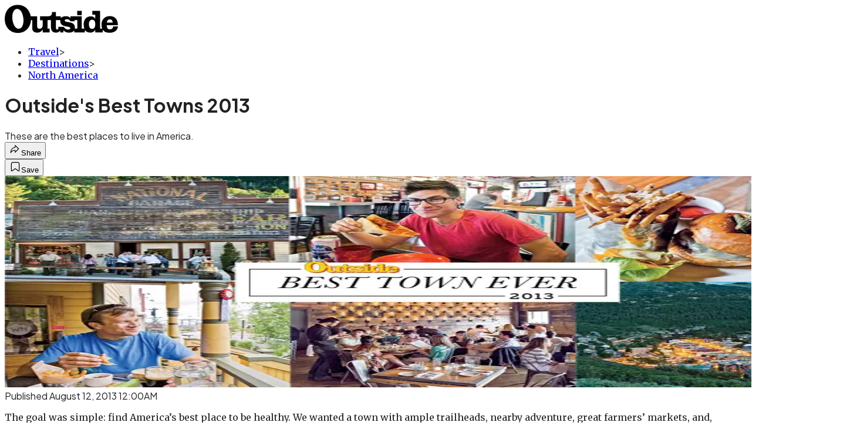

--- FILE ---
content_type: text/html; charset=utf-8
request_url: https://www.outsideonline.com/adventure-travel/destinations/north-america/outsides-best-towns-2013/?scope=anon
body_size: 60936
content:
<!DOCTYPE html><html lang="en" class="merriweather_9fb01ae5-module__tjpaUa__className plus_jakarta_sans_6b06feeb-module__o-YZ4a__className overflow-x-hidden"><head><meta charSet="utf-8"/><meta name="viewport" content="width=device-width, initial-scale=1"/><link rel="preload" href="https://headless.outsideonline.com/_next/static/media/0595f7052377a1a2-s.p.0de08f1e.woff2" as="font" crossorigin="" type="font/woff2"/><link rel="preload" href="https://headless.outsideonline.com/_next/static/media/248e1dc0efc99276-s.p.8a6b2436.woff2" as="font" crossorigin="" type="font/woff2"/><link rel="preload" href="https://headless.outsideonline.com/_next/static/media/5c8bbc89ca099f34-s.p.871a2d56.woff2" as="font" crossorigin="" type="font/woff2"/><link rel="preload" href="https://headless.outsideonline.com/_next/static/media/63f26fe34c987908-s.p.e5023865.woff2" as="font" crossorigin="" type="font/woff2"/><link rel="preload" href="https://headless.outsideonline.com/_next/static/media/6c98c9fb873995d2-s.p.4a6499bc.woff2" as="font" crossorigin="" type="font/woff2"/><link rel="preload" href="https://headless.outsideonline.com/_next/static/media/e2f3d2dfca5b1593-s.p.89fd9991.woff2" as="font" crossorigin="" type="font/woff2"/><link rel="preload" href="https://headless.outsideonline.com/_next/static/media/f287e533ed04f2e6-s.p.b13871c7.woff2" as="font" crossorigin="" type="font/woff2"/><link rel="preload" href="https://headless.outsideonline.com/_next/static/media/f7aa21714c1c53f8-s.p.e3544bb0.woff2" as="font" crossorigin="" type="font/woff2"/><link rel="preload" href="https://headless.outsideonline.com/_next/static/media/fba5a26ea33df6a3-s.p.1bbdebe6.woff2" as="font" crossorigin="" type="font/woff2"/><link rel="preload" as="image" imageSrcSet="https://cdn.outsideonline.com/wp-content/uploads/migrated-images_parent/migrated-images_69/best-towns-utah_revise_fe.jpg?auto=webp&amp;width=1920&amp;quality=75&amp;fit=cover 1x, https://cdn.outsideonline.com/wp-content/uploads/migrated-images_parent/migrated-images_69/best-towns-utah_revise_fe.jpg?auto=webp&amp;width=3840&amp;quality=75&amp;fit=cover 2x" fetchPriority="high"/><link rel="stylesheet" href="https://headless.outsideonline.com/_next/static/chunks/3ead58966ec5e14d.css?dpl=dpl_69mRVVoRRcBQWnnjFBN5HfkVp19D" data-precedence="next"/><link rel="preload" as="script" fetchPriority="low" href="https://headless.outsideonline.com/_next/static/chunks/c2f4fb33c3f4861c.js?dpl=dpl_69mRVVoRRcBQWnnjFBN5HfkVp19D"/><script src="https://headless.outsideonline.com/_next/static/chunks/ff423adb83b80121.js?dpl=dpl_69mRVVoRRcBQWnnjFBN5HfkVp19D" async=""></script><script src="https://headless.outsideonline.com/_next/static/chunks/bc12e581a8dca0b8.js?dpl=dpl_69mRVVoRRcBQWnnjFBN5HfkVp19D" async=""></script><script src="https://headless.outsideonline.com/_next/static/chunks/8ed7946dcb4c7d5b.js?dpl=dpl_69mRVVoRRcBQWnnjFBN5HfkVp19D" async=""></script><script src="https://headless.outsideonline.com/_next/static/chunks/turbopack-c0063e11d14eb3f0.js?dpl=dpl_69mRVVoRRcBQWnnjFBN5HfkVp19D" async=""></script><script src="https://headless.outsideonline.com/_next/static/chunks/0bca773f9803f23f.js?dpl=dpl_69mRVVoRRcBQWnnjFBN5HfkVp19D" async=""></script><script src="https://headless.outsideonline.com/_next/static/chunks/e8476c63424a1140.js?dpl=dpl_69mRVVoRRcBQWnnjFBN5HfkVp19D" async=""></script><script src="https://headless.outsideonline.com/_next/static/chunks/995084c9cf9b4445.js?dpl=dpl_69mRVVoRRcBQWnnjFBN5HfkVp19D" async=""></script><script src="https://headless.outsideonline.com/_next/static/chunks/1a0dd4f01a4d98a1.js?dpl=dpl_69mRVVoRRcBQWnnjFBN5HfkVp19D" async=""></script><script src="https://headless.outsideonline.com/_next/static/chunks/ff1a16fafef87110.js?dpl=dpl_69mRVVoRRcBQWnnjFBN5HfkVp19D" async=""></script><script src="https://headless.outsideonline.com/_next/static/chunks/926350dec3317ae7.js?dpl=dpl_69mRVVoRRcBQWnnjFBN5HfkVp19D" async=""></script><link rel="preload" href="https://www.googletagmanager.com/gtm.js?id=GTM-K4NWW8" as="script"/><link rel="preconnect" href="https://use.typekit.net" crossorigin="anonymous"/><link rel="preconnect" href="https://securepubads.g.doubleclick.net" crossorigin="anonymous"/><link rel="preconnect" href="https://micro.rubiconproject.com" crossorigin="anonymous"/><link rel="preconnect" href="https://amazon-adsystem.com" crossorigin="anonymous"/><link rel="preconnect" href="https://pub.doubleverify.com" crossorigin="anonymous"/><meta name="next-size-adjust" content=""/><title>Outside&#x27;s Best Towns</title><meta name="description" content="These are the best places to live in America."/><meta name="author" content="Kyle Dickman"/><meta name="robots" content="max-image-preview:large"/><meta name="am-api-token" content="YYcJV4n6DEEP"/><link rel="canonical" href="https://www.outsideonline.com/adventure-travel/destinations/north-america/outsides-best-towns-2013/"/><meta property="og:title" content="Outside&#x27;s Best Towns"/><meta property="og:description" content="These are the best places to live in America."/><meta property="og:url" content="https://www.outsideonline.com/adventure-travel/destinations/north-america/outsides-best-towns-2013/"/><meta property="og:site_name" content="Outside"/><meta property="og:locale" content="en_US"/><meta property="og:image" content="https://www.outsideonline.com/wp-content/uploads/migrated-images_parent/migrated-images_69/best-towns-utah_revise_fe.jpg"/><meta property="og:image:width" content="640"/><meta property="og:image:height" content="360"/><meta property="og:image:type" content="image/jpeg"/><meta property="og:type" content="article"/><meta property="article:published_time" content="2013-08-12T00:00:00.000Z"/><meta property="article:modified_time" content="2022-02-24T13:34:03.000Z"/><meta property="article:author" content="Kyle Dickman"/><meta name="twitter:card" content="summary_large_image"/><meta name="twitter:title" content="Outside&#x27;s Best Towns"/><meta name="twitter:description" content="These are the best places to live in America."/><meta name="twitter:image" content="https://www.outsideonline.com/wp-content/uploads/migrated-images_parent/migrated-images_69/best-towns-utah_revise_fe.jpg"/><meta name="twitter:image:width" content="640"/><meta name="twitter:image:height" content="360"/><meta name="twitter:image:type" content="image/jpeg"/><link rel="icon" href="/icon?6dd26e972d5bff8d" type="image/png" sizes="32x32"/><link rel="apple-touch-icon" href="/apple-icon?3872ec717b5f28d9" type="image/png" sizes="180x180"/><script src="https://headless.outsideonline.com/_next/static/chunks/a6dad97d9634a72d.js?dpl=dpl_69mRVVoRRcBQWnnjFBN5HfkVp19D" noModule=""></script></head><body><div hidden=""><!--$--><!--/$--></div><div class="fixed top-0 z-50 flex h-[68px] w-full flex-col items-center bg-brand-primary font-utility shadow-md" id="out-header-wrapper" style="--font-body:var(--font-utility)"><out-header style="width:100%"><div class="py-spacing-xxxs flex flex-col items-center" slot="header-logo"><a href="https://www.outsideonline.com/" class="relative"><svg height="50" viewBox="0 0 125 32" fill="current-color" xmlns="http://www.w3.org/2000/svg" class="text-yellow-500 h-[34px] w-[120px] sm:w-[200px]"><title>Outside Online logo</title><path class="fill-current" d="M14.3929 30.8178C22.6079 30.8178 28.0724 24.8421 28.7046 16.8096H30.0947V25.6006C30.0947 29.1087 32.5274 30.47 35.7181 30.47C38.2767 30.47 40.4577 28.8898 41.5003 27.0219V30.2181H49.1131V26.1373H46.7732V16.8096H50.5002V24.0206C50.5002 28.3201 52.2078 30.47 56.1565 30.47C58.4305 30.47 59.6648 29.3635 60.5486 28.0983V30.2181H64.0868V27.9094C65.9203 29.8673 67.721 30.47 70.4053 30.47C72.871 30.47 74.8932 29.6154 75.9628 28.0353V30.2181H87.4969V27.5946C88.6984 29.3965 90.8141 30.44 93.5608 30.44C96.0268 30.44 97.6052 29.3965 98.8399 27.4986V30.2181H107.115V27.5286C108.76 29.7083 111.193 30.5959 114.442 30.5959C118.928 30.5959 123.099 28.7609 123.73 23.7028H118.518C118.107 25.8855 117.094 26.9289 114.79 26.9289C112.861 26.9289 111.504 25.7566 111.408 22.4074H123.572V21.6789C123.572 15.9881 120.189 12.4171 114.79 12.4171C109.766 12.4171 105.692 15.8951 105.692 21.49C105.692 23.229 105.947 24.8421 106.545 26.1043H104.146V6.75626H95.7088V10.93H98.8366V15.1995C97.8186 13.6254 96.0658 12.684 94.1901 12.7019C89.0098 12.7019 86.2299 16.3688 86.2299 21.3641C86.2091 22.9861 86.464 24.6022 86.9846 26.1403H84.1748V12.7019H71.8524V14.8817C70.8727 13.4904 69.4526 12.543 66.987 12.543C64.0179 12.543 62.1214 13.4605 61.2077 14.6928V12.6389H55.8989V8.02155H51.6985C51.6985 11.1518 50.8747 12.6359 46.7403 12.6359H38.5913V16.9026H41.4643V22.3715C41.4643 24.5543 40.3588 26.2273 37.989 26.2273C35.9668 26.2273 35.4305 24.8661 35.4305 23.0671V12.6329H28.4499C27.1886 5.80879 22.2903 0.210938 14.3929 0.210938C5.2942 0.210938 0.0512695 6.88219 0.0512695 15.6702C0.0512695 24.2095 5.77055 30.8178 14.3929 30.8178ZM69.3298 27.1178C66.8372 27.1178 65.6956 25.9784 64.5272 24.0805H58.5563C58.6492 26.0114 58.6192 27.0849 57.3219 27.0849C56.0247 27.0849 55.9018 25.7865 55.9018 24.7431V16.8096H60.7044C60.6774 17.0945 60.6685 17.3793 60.6744 17.6642C60.6744 25.6636 71.6337 22.4404 71.6337 25.7266C71.6367 26.863 70.3094 27.1178 69.3298 27.1178ZM76.5321 26.1043C76.598 25.6636 76.6309 25.2199 76.6279 24.7761C76.6279 17.1574 65.5399 20.2547 65.5399 17.1245C65.5399 16.081 66.9 15.8921 68.1314 15.8921C69.869 15.8921 70.8787 16.4288 71.6696 18.0719H76.2204V16.8066H79.3483V26.1014H76.5321V26.1043ZM15.1838 26.2303C10.8876 26.2603 8.26319 19.4031 8.26319 13.3615C8.26319 9.88353 9.59035 4.60646 13.539 4.60646C18.785 4.60646 20.5227 13.0797 20.5227 17.1904C20.5227 21.0792 19.2613 26.2303 15.1838 26.2303ZM95.4871 26.3892C92.6117 26.3892 91.979 23.5109 91.979 21.1722C91.979 18.8964 92.8633 16.3988 95.5834 16.3988C97.7315 16.3988 98.8399 18.4527 98.8399 20.5096V22.2485C98.8366 24.2724 97.7945 26.3892 95.4871 26.3892ZM111.504 19.595C111.881 17.0344 113.209 16.054 114.82 16.054C116.998 16.054 117.789 17.3523 117.945 19.595H111.504ZM79.1834 11.3377H84.1773V6.75326H79.1834V11.3377Z"></path></svg></a></div></out-header></div><div class="article-template w-full text-center" data-post-analytics-data="{&quot;authors&quot;:[&quot;Kyle Dickman&quot;],&quot;categories&quot;:[&quot;Travel&quot;,&quot;Destinations&quot;,&quot;North America&quot;],&quot;tags&quot;:[&quot;destinations&quot;,&quot;adventure travel&quot;,&quot;north america&quot;,&quot;united states&quot;],&quot;domain&quot;:&quot;outside&quot;,&quot;post_uuid&quot;:&quot;da7b43d5a8efb7ac904e6a73763460cc&quot;,&quot;publish_date&quot;:&quot;August 12, 2013&quot;,&quot;title&quot;:&quot;Outside&#x27;s Best Towns 2013&quot;}"><script id="seo-structured-data" type="application/ld+json" data-testid="structured-data">{"@context":"https://schema.org","@type":"Article","@id":"https://www.outsideonline.com/adventure-travel/destinations/north-america/outsides-best-towns-2013/#article","isPartOf":{"@id":"https://www.outsideonline.com/adventure-travel/destinations/north-america/outsides-best-towns-2013"},"author":[{"@type":"Person","@id":"https://www.outsideonline.com/#/schema/person/187","name":"Kyle Dickman","url":"https://www.outsideonline.com/byline/kyle-dickman"}],"headline":"Outside's Best Towns 2013","datePublished":"2013-08-12T00:00:00.000Z","dateModified":"2013-08-12T00:00:00.000Z","mainEntityOfPage":{"@id":"https://www.outsideonline.com/adventure-travel/destinations/north-america/outsides-best-towns-2013/"},"wordCount":5858,"publisher":{"@id":"https://www.outsideonline.com/#organization"},"image":{"@id":"https://www.outsideonline.com/adventure-travel/destinations/north-america/outsides-best-towns-2013/#primaryimage"},"thumbnailUrl":"https://www.outsideonline.com/wp-content/uploads/migrated-images_parent/migrated-images_69/best-towns-utah_revise_fe.jpg","keywords":["parent_category: Travel","tag: destinations","tag: adventure travel","tag: north america","tag: united states","type: article"],"articleSection":"North America","inLanguage":"en-US","@graph":[{"@type":"Article","@id":"https://www.outsideonline.com/adventure-travel/destinations/north-america/outsides-best-towns-2013/#article","isPartOf":{"@id":"https://www.outsideonline.com/adventure-travel/destinations/north-america/outsides-best-towns-2013"},"author":[{"@type":"Person","@id":"https://www.outsideonline.com/#/schema/person/187","name":"Kyle Dickman","url":"https://www.outsideonline.com/byline/kyle-dickman"}],"headline":"Outside's Best Towns 2013","datePublished":"2013-08-12T00:00:00.000Z","dateModified":"2013-08-12T00:00:00.000Z","mainEntityOfPage":{"@id":"https://www.outsideonline.com/adventure-travel/destinations/north-america/outsides-best-towns-2013/"},"wordCount":5858,"publisher":{"@id":"https://www.outsideonline.com/#organization"},"image":{"@id":"https://www.outsideonline.com/adventure-travel/destinations/north-america/outsides-best-towns-2013/#primaryimage"},"thumbnailUrl":"https://www.outsideonline.com/wp-content/uploads/migrated-images_parent/migrated-images_69/best-towns-utah_revise_fe.jpg","keywords":["parent_category: Travel","tag: destinations","tag: adventure travel","tag: north america","tag: united states","type: article"],"articleSection":"North America","inLanguage":"en-US"},{"@type":"WebPage","@id":"https://www.outsideonline.com/adventure-travel/destinations/north-america/outsides-best-towns-2013/","url":"https://www.outsideonline.com/adventure-travel/destinations/north-america/outsides-best-towns-2013/","name":"Outside's Best Towns 2013","isPartOf":{"@id":"https://www.outsideonline.com/#website"},"primaryImageOfPage":{"@id":"https://www.outsideonline.com/adventure-travel/destinations/north-america/outsides-best-towns-2013/#primaryimage"},"image":{"@id":"https://www.outsideonline.com/adventure-travel/destinations/north-america/outsides-best-towns-2013/#primaryimage"},"thumbnailUrl":"https://www.outsideonline.com/wp-content/uploads/migrated-images_parent/migrated-images_69/best-towns-utah_revise_fe.jpg","datePublished":"2013-08-12T00:00:00.000Z","dateModified":"2013-08-12T00:00:00.000Z","description":"The best places to live in America","breadcrumb":{"@id":"https://www.outsideonline.com/adventure-travel/destinations/north-america/outsides-best-towns-2013/#breadcrumb"},"inLanguage":"en-US","potentialAction":[{"@type":"ReadAction","target":["https://www.outsideonline.com/adventure-travel/destinations/north-america/outsides-best-towns-2013/"]}]},{"@type":"ImageObject","inLanguage":"en-US","@id":"https://www.outsideonline.com/adventure-travel/destinations/north-america/outsides-best-towns-2013/#primaryimage","url":"https://www.outsideonline.com/wp-content/uploads/migrated-images_parent/migrated-images_69/best-towns-utah_revise_fe.jpg","contentUrl":"https://www.outsideonline.com/wp-content/uploads/migrated-images_parent/migrated-images_69/best-towns-utah_revise_fe.jpg","width":640,"height":360},{"@type":"BreadcrumbList","@id":"https://www.outsideonline.com/adventure-travel/destinations/north-america/outsides-best-towns-2013/#breadcrumb","itemListElement":[{"@type":"ListItem","position":1,"name":"Travel","item":"https://www.outsideonline.com/adventure-travel/"},{"@type":"ListItem","position":2,"name":"Destinations","item":"https://www.outsideonline.com/adventure-travel/destinations/"},{"@type":"ListItem","position":3,"name":"North America","item":"https://www.outsideonline.com/adventure-travel/destinations/north-america/"},{"@type":"ListItem","position":4,"name":"Outside's Best Towns 2013","item":"https://www.outsideonline.com/adventure-travel/destinations/north-america/outsides-best-towns-2013/"}]},{"@type":"WebSite","@id":"https://www.outsideonline.com/#website","url":"https://www.outsideonline.com/","name":"Outside","description":"Outside Magazine","publisher":{"@id":"https://www.outsideonline.com/#organization"},"potentialAction":[{"@type":"SearchAction","target":{"@type":"EntryPoint","urlTemplate":"https://www.outsideonline.com/?s={search_term_string}"},"query-input":"required name=search_term_string"}],"inLanguage":"en-US"},{"@type":"Organization","@id":"https://www.outsideonline.com/#organization","name":"Outside","url":"https://www.outsideonline.com/","logo":{"@type":"ImageObject","inLanguage":"en-US","@id":"https://www.outsideonline.com/#/schema/logo/image/","url":"https://cdn.outsideonline.com/wp-content/uploads/2024/04/AF-OUTSIDE.png","contentUrl":"https://cdn.outsideonline.com/wp-content/uploads/2024/04/AF-OUTSIDE.png","width":250,"height":250,"caption":"Outside"},"image":{"@id":"https://www.outsideonline.com/#/schema/logo/image/"}},{"@type":"Person","@id":"https://www.outsideonline.com/#/schema/person/187","name":"Kyle Dickman","url":"https://www.outsideonline.com/byline/kyle-dickman"}]}</script><div class="mt-[116px]"><div aria-label="Advertisement" class="prestitial-ad mx-auto my-tight min-h-[250px] w-full bg-bg-very-light py-base-tight sm:px-base-tight"><div id="prestitial-0" class="prestitial-content"></div></div></div><div class="mx-auto flex max-w-[1440px] px-base sm:px-loose md:space-x-base-loose md:p-base-loose lg:p-base" data-testid="grid"><div class="grid w-full grid-cols-4 gap-base-loose sm:grid-cols-8 md:grid-cols-12 body-content js-body-content overflow-x-hidden body-content-dense"><div class="col-span-full"></div><div class="article-header !col-span-full flex flex-col text-left"><div class="justify-start"><nav class="align-left col-span-full mb-base" data-pom-e2e-test-id="breadcrumbs"><ul class="flex flex-wrap gap-super-tight font-semibold"><li class="!-ml-0.5 flex gap-super-tight whitespace-nowrap"><a class="rounded-small px-extra-tight font-utility-2 text-brand-primary transition-colors duration-400 hover:bg-bg-light active:bg-bg-medium" href="/adventure-travel"><span>Travel</span></a><span class="mt-[-1px] font-utility-2 text-secondary">&gt;</span></li><li class="!-ml-0.5 flex gap-super-tight whitespace-nowrap"><a class="rounded-small px-extra-tight font-utility-2 text-brand-primary transition-colors duration-400 hover:bg-bg-light active:bg-bg-medium" href="/adventure-travel/destinations"><span>Destinations</span></a><span class="mt-[-1px] font-utility-2 text-secondary">&gt;</span></li><li class="!-ml-0.5 flex gap-super-tight whitespace-nowrap"><a class="rounded-small px-extra-tight font-utility-2 text-brand-primary transition-colors duration-400 hover:bg-bg-light active:bg-bg-medium" href="/adventure-travel/destinations/north-america"><span>North America</span></a></li></ul></nav><h1 class="mb-base-loose text-text-headline">Outside's Best Towns 2013</h1><div class="fp-intro mb-loose font-secondary text-description-size leading-description-line-height font-normal text-secondary">These are the best places to live in America.</div></div><div class="border-border-light border-t py-base-tight"><div class="flex h-4 justify-between"><div class="flex gap-x-base-tight"></div><div class="flex gap-x-base-tight"><div class="relative"><button class="inline-flex shrink-0 items-center justify-center rounded-full hover:cursor-pointer bg-bg-surface hover:bg-bg-light focus:bg-bg-dark text-primary border border-solid border-border-light aria-pressed:bg-brand-primary aria-pressed:text-text-surface py-very-tight px-base-tight gap-tight font-semibold font-utility-2" aria-label="Share article" aria-pressed="false" id="" aria-haspopup="true"><svg xmlns="http://www.w3.org/2000/svg" width="20" height="20" viewBox="0 0 20 20" class=""><title>Share Icon</title><path fill-rule="evenodd" clip-rule="evenodd" d="M9.52671 2.21112C9.31975 2.29685 9.18481 2.4988 9.18481 2.72281V5.69328C4.9997 6.2414 1.80019 10.0091 1.80019 14.533V15.2767C1.80019 15.5374 1.9821 15.7629 2.23697 15.818C2.49185 15.8731 2.75065 15.743 2.8584 15.5055C3.80204 13.4258 6.21665 11.8364 9.18481 11.6591V14.5382C9.18481 14.7622 9.31975 14.9642 9.52671 15.0499C9.73367 15.1356 9.97189 15.0882 10.1303 14.9298L16.038 9.02213C16.2543 8.80584 16.2543 8.45516 16.038 8.23887L10.1303 2.33118C9.97189 2.17278 9.73367 2.1254 9.52671 2.21112ZM10.2925 11.0903C10.2925 11.0898 10.2925 11.0893 10.2925 11.0888C10.2925 10.783 10.0445 10.535 9.73866 10.535C7.00766 10.535 4.54501 11.6113 2.99576 13.3185C3.52188 9.72192 6.34795 6.97376 9.77511 6.7477C10.0662 6.7285 10.2925 6.48678 10.2925 6.19505V4.05991L14.8631 8.6305L10.2925 13.2011V11.0918C10.2925 11.0913 10.2925 11.0908 10.2925 11.0903Z" class="fill-inverse"></path></svg><span class="hidden sm:inline">Share</span></button></div><button class="inline-flex shrink-0 items-center justify-center rounded-full hover:cursor-pointer bg-bg-surface hover:bg-bg-light focus:bg-bg-dark text-primary border border-solid border-border-light aria-pressed:bg-brand-primary aria-pressed:text-text-surface py-very-tight px-base-tight gap-tight font-semibold font-utility-2 sm:w-10.75" aria-label="Save this article" aria-pressed="false" id="article-bookmark-button"><svg xmlns="http://www.w3.org/2000/svg" width="20" height="20" viewBox="0 0 20 20" fill="current-color" class=""><title>Bookmark Icon</title><path fill-rule="evenodd" clip-rule="evenodd" d="M5.89753 3.23089C5.40785 3.23089 4.93823 3.42541 4.59198 3.77166C4.24572 4.11792 4.0512 4.58754 4.0512 5.07722V16.564C4.0512 16.6021 4.06181 16.6394 4.08183 16.6718C4.10186 16.7042 4.13051 16.7304 4.16459 16.7474C4.19866 16.7645 4.2368 16.7717 4.27474 16.7683C4.31268 16.7649 4.34892 16.751 4.3794 16.7281L9.63131 12.7907C9.8501 12.6267 10.1509 12.6267 10.3697 12.7907L15.6216 16.7281C15.652 16.751 15.6883 16.7649 15.7262 16.7683C15.7642 16.7717 15.8023 16.7645 15.8364 16.7474C15.8705 16.7304 15.8991 16.7042 15.9191 16.6718C15.9392 16.6394 15.9498 16.6021 15.9498 16.564V5.07722C15.9498 4.58754 15.7552 4.11792 15.409 3.77166C15.0627 3.42541 14.5931 3.23089 14.1034 3.23089H5.89753ZM3.72161 2.9013C4.2987 2.32421 5.0814 2 5.89753 2H14.1034C14.9196 2 15.7023 2.32421 16.2794 2.9013C16.8565 3.47839 17.1807 4.26109 17.1807 5.07722V16.564C17.1807 16.8306 17.1064 17.092 16.9662 17.3189C16.826 17.5457 16.6255 17.7291 16.387 17.8483C16.1485 17.9676 15.8815 18.0181 15.6159 17.9942C15.3503 17.9703 15.0966 17.8729 14.8832 17.713L10.0005 14.0523L5.11775 17.713C4.90439 17.8729 4.6507 17.9703 4.38511 17.9942C4.11952 18.0181 3.85251 17.9676 3.61401 17.8483C3.37551 17.7291 3.17493 17.5457 3.03475 17.3189C2.89456 17.092 2.82031 16.8306 2.82031 16.564V5.07722C2.82031 4.26109 3.14452 3.47839 3.72161 2.9013Z" class="fill-inverse"></path></svg><span class="hidden sm:inline">Save</span></button></div></div></div><div><img alt="" data-src="https://www.outsideonline.com/wp-content/uploads/migrated-images_parent/migrated-images_69/best-towns-utah_revise_fe.jpg" data-loaded="true" fetchPriority="high" loading="eager" width="1440" height="360" decoding="async" data-nimg="1" style="color:transparent" srcSet="https://cdn.outsideonline.com/wp-content/uploads/migrated-images_parent/migrated-images_69/best-towns-utah_revise_fe.jpg?auto=webp&amp;width=1920&amp;quality=75&amp;fit=cover 1x, https://cdn.outsideonline.com/wp-content/uploads/migrated-images_parent/migrated-images_69/best-towns-utah_revise_fe.jpg?auto=webp&amp;width=3840&amp;quality=75&amp;fit=cover 2x" src="https://cdn.outsideonline.com/wp-content/uploads/migrated-images_parent/migrated-images_69/best-towns-utah_revise_fe.jpg?auto=webp&amp;width=3840&amp;quality=75&amp;fit=cover"/></div></div><div class="content-wrap fp-contentTarget"><div class="article-body"><div class="mb-base-loose flex flex-wrap gap-(--spacing-base)"><!--$--><!--/$--></div><div class="pub-date font-utility-2 text-secondary">Published August 12, 2013 12:00AM</div></div><p class="quiosco">The goal was simple: find America’s best place to be healthy. We wanted a town with ample trailheads, nearby adventure, great farmers’ markets, and, hopefully, a competitive gear-shop scene. To pick it we turned to you. In our third-annual crowdsourced contest, readers cast more than 21,000 votes online and raved about these 18 towns. All are amazing places, but one stood above the rest: Park City, Utah.</p><p class="aspect-video"></p><p><shortcode type="sidebar" props="{&quot;img&quot;:&quot;|&quot;,&quot;hed&quot;:&quot;Park&quot;,&quot;show_text&quot;:true,&quot;cta_link&quot;:&quot;&quot;,&quot;cta_text&quot;:&quot;&quot;,&quot;image_src&quot;:false}"></shortcode></p>
<p></p><p class="quiosco"><strong>Picking the Winner</strong><br/>To find the best place to live well, we started with the <a target="_blank" class="text-brand-primary underline hover:text-brand-primary/85 break-words overflow-wrap-anywhere underline-offset-[3px]" rel="noopener" href="http://www.acsm.org">American College of Sports Medicine</a>’s annual list of the country’s 50 healthiest cities, then added a few small and midsize active towns that the metro-centric pool overlooked. We called local runners, cyclists, climbers, and surfers to help narrow the finalists to ten places where it’s easy to eat healthy, find work, and quickly access great trails, beaches, and mountains. Then we put them up for a three-week vote on Facebook.</p>
<p class="quiosco">Greenville, South Carolina, made an impressive showing—the city of 60,000 had the most votes with 7,154—but for per capita excitement, no place was as passionate as Park City, which received two-thirds as many votes (5,179) as it has residents. We sent in two editors to scout it out, and they confirmed our suspicion: this is the place you want to live now.</p>
<div class="ad-placeholder-wrapper relative w-full border-t border-b border-border-light col-span-full my-3 md:col-span-10 md:col-start-2"><div class="mb-[30px] min-h-[30px] text-center"><span class="font-utility-4 font-medium tracking-[1px] text-neutral-500 uppercase">ADVERTISEMENT</span></div><div class="ad-placeholder -mt-[30px] mb-[30px] flex min-h-[250px] w-full items-center justify-center"><div class="w-full "><div id="in-content-leaderboard-I0-P0-CMI0" class="flex justify-center text-left"></div></div></div></div><hr/>
<h2>Park City, Utah</h2>
<p></p><figure id="attachment_1720056" class="pom-image-wrap"><img alt="park city utah best towns 2013 outsize magazine" loading="lazy" width="639" height="360" decoding="async" data-nimg="1" class="attachment- size-" style="color:transparent" srcSet=" 1x,  2x"/><figcaption class="pom-caption"><span class="article__caption">The Lost Prospector Trail looking back towards Park City, UT nestled down in the hills below.</span> (Peter Frank Edwards)</figcaption></figure>
<p></p>
<div class="ad-placeholder-wrapper relative w-full border-t border-b border-border-light col-span-full my-3 md:col-span-10 md:col-start-2"><div class="mb-[30px] min-h-[30px] text-center"><span class="font-utility-4 font-medium tracking-[1px] text-neutral-500 uppercase">ADVERTISEMENT</span></div><div class="ad-placeholder -mt-[30px] mb-[30px] flex min-h-[250px] w-full items-center justify-center"><div class="w-full "><div id="in-content-leaderboard-I1-P0-CMI0" class="flex justify-center text-left"></div></div></div></div><p><strong>Population:</strong> 7,873<br/><strong>Median Household Income:</strong> $61,383<br/><strong>Median Home Price:</strong> $765,600<br/><strong>Unemployment (countywide):</strong> 5.3 percent</p>
<p>“Know how I can<strong> </strong>tell that’s a local?” asks <a target="_blank" class="text-brand-primary underline hover:text-brand-primary/85 break-words overflow-wrap-anywhere underline-offset-[3px]" rel="noopener" href="http://www.parkcity.org/index.aspx?page=57">Dana Williams</a>, the 58-year-old mayor of Park City, Utah, nodding toward a fit thirty-something guy in a flat-brimmed baseball hat. “The bandaged wrist.”</p>
<p>We’re sitting on couches at the open-air <a target="_blank" class="text-brand-primary underline hover:text-brand-primary/85 break-words overflow-wrap-anywhere underline-offset-[3px]" rel="noopener" href="http://www.thesilverstarcafe.com/">Silver Star Café</a>, a mining-themed restaurant that serves spectacular halibut. A 2013 Porsche 911 with a pair of titanium mountain bikes strapped to the roof sits in the parking lot. Every few minutes, little knots of bikers pedal past. This being a small town, Williams, who looks a bit like Jack Nicholson, can barely complete a thought without getting a hug from a constituent.</p>
<p>But he does manage this: “You guys should have put us in the fight a long time ago.” Williams is referring to the drubbing Park City gave the other active-towns finalists, from Bozeman to San Diego, in this year’s Best Town Ever contest. The mayor is accustomed to winning big. He was elected to his third term in 2009 with 78 percent of the vote. But <a target="_blank" class="text-brand-primary underline hover:text-brand-primary/85 break-words overflow-wrap-anywhere underline-offset-[3px]" rel="noopener" href="http://www.sltrib.com/sltrib/politics/56096308-90/williams-park-seek-election.html.csp">he won’t be running for reelection in November</a>.</p>
<p>“I can’t afford it anymore,” Williams says. He supplements his $1,700 monthly salary by working as a barista at a local coffee shop and playing gigs with his rock group, <a target="_blank" class="text-brand-primary underline hover:text-brand-primary/85 break-words overflow-wrap-anywhere underline-offset-[3px]" rel="noopener" href="http://motherlodecanyonband.com/">Motherlode Canyon</a>. His position empowers him to perform weddings, so if you hire his band to play yours, he’ll officiate for free, which he has done more than 300 times in the past decade. In other words, the mayor is doing what many locals are: everything he can to stay in the West’s most booming adventure locale.</p>
<p>Park City feels like a Colorado ski town dropped into Utah’s 12,000-foot Wasatch Range, with one significant difference. Unlike Telluride or Aspen, it has a major city, Salt Lake, and an international airport 30 minutes away. Local love for Park City can feel a little over the top—it got two-thirds as many votes in our contest (5,179) as it has residents. To see if that affection was justified, I parachuted in for a 72-hour, Chamber of Commerce-led recon tour. What I found was a town that breeds the active lifestyle.</p>
<div class="ad-placeholder-wrapper relative w-full border-t border-b border-border-light col-span-full my-3 md:col-span-10 md:col-start-2"><div class="mb-[30px] min-h-[30px] text-center"><span class="font-utility-4 font-medium tracking-[1px] text-neutral-500 uppercase">ADVERTISEMENT</span></div><div class="ad-placeholder -mt-[30px] mb-[30px] flex min-h-[250px] w-full items-center justify-center"><div class="w-full "><div id="in-content-leaderboard-I2-P0-CMI0" class="flex justify-center text-left"></div></div></div></div><p>In winter, Parkites can access three world-class ski areas from town: <a target="_blank" class="text-brand-primary underline hover:text-brand-primary/85 break-words overflow-wrap-anywhere underline-offset-[3px]" rel="noopener" href="http://www.deervalley.com/">Deer Valley</a>, <a target="_blank" class="text-brand-primary underline hover:text-brand-primary/85 break-words overflow-wrap-anywhere underline-offset-[3px]" rel="noopener" href="http://www.parkcitymountain.com/site/index.html">Park City</a>, and the <a target="_blank" class="text-brand-primary underline hover:text-brand-primary/85 break-words overflow-wrap-anywhere underline-offset-[3px]" rel="noopener" href="http://www.canyonsresort.com/index_s.html#&amp;panel1-1">Canyons</a>. Then there’s climbing, hiking, and camping in 500,000 acres of wilderness in the nearby <a target="_blank" class="text-brand-primary underline hover:text-brand-primary/85 break-words overflow-wrap-anywhere underline-offset-[3px]" rel="noopener" href="http://www.utah.com/playgrounds/uinta_mountains.htm">Uinta Mountains</a>, 370-plus miles of trails, a blue-ribbon trout stream (the Provo River), and an Olympic training center built for the 2002 Salt Lake Games. More than 100 Olympians still live here. There are also lax(er) liquor laws than elsewhere in the Beehive State—and Utah’s first distillery since Prohibition, <a target="_blank" class="text-brand-primary underline hover:text-brand-primary/85 break-words overflow-wrap-anywhere underline-offset-[3px]" rel="noopener" href="http://www.highwest.com/">High West</a>.</p>
<p>I went to a mountain-bike camp where city employees taught eight-year-olds to ride a pump track. In a nearby soccer field, 70 women—many pregnant, most already moms—were charging through a CrossFit workout. The high school even has an Adventure PE class, where students get credit for leaving campus to mountain-bike, trail-run, or ski or snowboard with friends.</p>
<p>But living in utopia is expensive—60 percent higher than the national average. Less than a third of the town’s population has their primary residence within city limits. Those who can’t swing a million-plus for a house either hunt for deals—small homes can be found for as little as, er, $350,000—or head 15 miles downvalley for something in the $200,000 price range. All of this gives Park City its reputation as a ritzy toy town, but it’s still in Utah, one of the most rural and conservative states in the nation.</p>
<div class="ad-placeholder-wrapper relative w-full border-t border-b border-border-light col-span-full my-3 md:col-span-10 md:col-start-2"><div class="mb-[30px] min-h-[30px] text-center"><span class="font-utility-4 font-medium tracking-[1px] text-neutral-500 uppercase">ADVERTISEMENT</span></div><div class="ad-placeholder -mt-[30px] mb-[30px] flex min-h-[250px] w-full items-center justify-center"><div class="w-full "><div id="in-content-leaderboard-I3-P0-CMI0" class="flex justify-center text-left"></div></div></div></div><p>As the mayor puts it, “Utah kids are raised through the barrel of a .22.” In Park City, that redneck influence generates mind-boggling combinations of rough-and-tumble culture and highbrow approach to adventure. The executive chef at the five-star <a target="_blank" class="text-brand-primary underline hover:text-brand-primary/85 break-words overflow-wrap-anywhere underline-offset-[3px]" rel="noopener" href="http://www.steinlodge.com/">Stein Eriksen Lodge</a> carries a knife on century-length road rides (for “general safety,” he says)—and the sommelier once shot a five-point buck wearing his double-breasted work suit.</p>
<p>The real trick to being a Park City local is finding a way to stay. When Robert Redford started the Sundance Film Festival in 1981, it brought tourists, hotels, and world-class restaurants (12 and counting). Every January, 50,000 moviemakers, celebrities, and film buffs descend on Sundance. Tourism now brings in more than $50 million a year. “It makes the town tick,” Williams says.</p>
<p>Park City’s greatest challenge seems to be courting the wealthy without ousting the middle class. So far it has struck a balance. Part of that is because locals can commute to high-paying finance and real estate jobs in Salt Lake, and there’s a small but vibrant outdoor industry in town, with <a target="_blank" class="text-brand-primary underline hover:text-brand-primary/85 break-words overflow-wrap-anywhere underline-offset-[3px]" rel="noopener" href="http://www.backcountry.com">Backcountry.com</a>, <a target="_blank" class="text-brand-primary underline hover:text-brand-primary/85 break-words overflow-wrap-anywhere underline-offset-[3px]" rel="noopener" href="http://www.rossignol.com">Rossignol</a>, and <a target="_blank" class="text-brand-primary underline hover:text-brand-primary/85 break-words overflow-wrap-anywhere underline-offset-[3px]" rel="noopener" href="http://www.rampsports.com/">Ramp skis</a> calling Park City home. Not surprisingly, it’s tourism that provides 60 percent of the living-wage-paying jobs, with medical care not far behind. “Everybody here either is or pretends to be a pro athlete,” says Stacy McCooey, 31, a physical therapist at one of the town’s six clinics. “That means great job stability for me.”</p>
<p>The single most important reason Park City has kept a middle class may be Utah’s ingenious tax code. Second-home owners pay twice what year-round residents do. With a median home price of $765,600, that goes a long way toward giving the city money for environmental and social initiatives. There’s a gravity-fed water pipe that generates power for 120 local homes, solar panels on City Hall, and a free-anywhere-in-town bus system that’s safe enough for kids to ride alone.</p>
<div class="ad-placeholder-wrapper relative w-full border-t border-b border-border-light col-span-full my-3 md:col-span-10 md:col-start-2"><div class="mb-[30px] min-h-[30px] text-center"><span class="font-utility-4 font-medium tracking-[1px] text-neutral-500 uppercase">ADVERTISEMENT</span></div><div class="ad-placeholder -mt-[30px] mb-[30px] flex min-h-[250px] w-full items-center justify-center"><div class="w-full "><div id="in-content-leaderboard-I4-P0-CMI0" class="flex justify-center text-left"></div></div></div></div><p>If all this makes Park City sound like a liberal enclave in the red state of Utah, that’s because it is. I spend Sunday afternoon talking to residents at Park Silly, the weekly farmers’ market. Vendors hawk scented candles, elk jerky, and goggle defogger to a crowd that is uniformly white and absurdly fit. While Mayor Williams is on the market’s stage, getting lost in a harmonica riff during a cover of J.J. Cale’s “<a target="_blank" class="text-brand-primary underline hover:text-brand-primary/85 break-words overflow-wrap-anywhere underline-offset-[3px]" rel="noopener" href="https://www.youtube.com/watch?v=44McD1xtXpM">When This War Is Over</a>,” I meet <a target="_blank" class="text-brand-primary underline hover:text-brand-primary/85 break-words overflow-wrap-anywhere underline-offset-[3px]" rel="noopener" href="https://www.facebook.com/AndyBeermanforMayor">Andy Beerman</a>, a businessman, a former NOLS instructor, and one of Park City’s next mayoral candidates. He’s concerned that I haven’t seen enough of the town’s trails. I tell him I have only 45 minutes before my next appointment. That’s plenty, he says.</p>
<p>“There are two ways to be cool here,” Beerman says as we grab bikes at his house. “You’re either a brilliant athlete or you’re filthy rich.” Then he stands on his pedals and drops me on a singletrack climb that leaves from his doorstep.</p>
<p><em>—Kyle Dickman</em></p>
<hr/>
<h2>Greenville, South Carolina</h2>
<p></p><figure id="attachment_1720061" class="pom-image-wrap"><img alt="Euphoria G Magazine downtown outsize magazine best towns 2013 greenville south carolina" loading="lazy" width="639" height="360" decoding="async" data-nimg="1" class="attachment- size-" style="color:transparent" srcSet=" 1x,  2x"/><figcaption class="pom-caption"><span class="article__caption">The downtown pedestrian bridge of the 17.5 mile Swamp Rabbit Trail extends over the Reedy River in Falls Park of Greenville, SC.</span> (Patrick Cavan Brown)</figcaption></figure>
<p></p>
<p><strong>Population:</strong> 60,709<br/><strong>Median Household Income:</strong> $40,925<br/><strong>Median Home Price:</strong> $188,200<br/><strong>Unemployment:</strong> 6.9 percent<br/><strong>Votes:</strong> 7,154</p>
<p>In the past two decades, this former mill town in the foothills of the Blue Ridge Mountains landed big employers like GE, Michelin, and BMW and transformed itself into a small city that’s alive with parks, leafy streets, bike paths, and a thriving foodie scene. Which has Greenvillians psyched.</p>
<div class="ad-placeholder-wrapper relative w-full border-t border-b border-border-light col-span-full my-3 md:col-span-10 md:col-start-2"><div class="mb-[30px] min-h-[30px] text-center"><span class="font-utility-4 font-medium tracking-[1px] text-neutral-500 uppercase">ADVERTISEMENT</span></div><div class="ad-placeholder -mt-[30px] mb-[30px] flex min-h-[250px] w-full items-center justify-center"><div class="w-full "><div id="in-content-leaderboard-I5-P0-CMI0" class="flex justify-center text-left"></div></div></div></div><p>Citizens pulled out all the stops in an effort to top our list, putting signs on lawns, bombing <a target="_blank" class="text-brand-primary underline hover:text-brand-primary/85 break-words overflow-wrap-anywhere underline-offset-[3px]" rel="noopener" href="https://www.facebook.com/outsidemagazine">our Facebook page</a> (more than 7,000 people voted), and even organizing a parade down Main Street led by the mayor. While Greenville didn’t win, we wouldn’t hesitate to consider a move here. There are more than 200 downtown events each year, from a weekly music series (<a target="_blank" class="text-brand-primary underline hover:text-brand-primary/85 break-words overflow-wrap-anywhere underline-offset-[3px]" rel="noopener" href="https://www.greenvillesc.gov/PublicInfo_Events/MainStFridays.aspx">Greenville Heritage Main Street Fridays</a>) to a three-day arts festival (<a target="_blank" class="text-brand-primary underline hover:text-brand-primary/85 break-words overflow-wrap-anywhere underline-offset-[3px]" rel="noopener" href="http://www.artisphere.com/">Artisphere</a>) to frequent cycling races (including the 2013 Para-Cycling Open).</p>
<p>Voters lauded the parks and greenways, particularly the 18-mile Swamp Rabbit Trail—a virtual pedestrian super-highway—and the strong cycling and running communities. “I’ve lived in Greenville for 12 years and have gone from couch potato to marathon runner,” says reader Marisa Marshall, a marketing project manager for tech company ScanSource. And the weather encourages everyone to get outside. “Pretty much ten months out of the year, I can be hiking, biking—anything I want,” says Brad Willis, a 39-year-old freelance writer.</p>
<p><strong>Food and Nightlife:</strong> There are 112 independently run restaurants within a square mile of the town’s center. “Greenville is turning into a serious food town, with new places popping up all the time,” says Katie Faulk, a local barista. Coming for a weekend? Hit food trucks <a target="_blank" class="text-brand-primary underline hover:text-brand-primary/85 break-words overflow-wrap-anywhere underline-offset-[3px]" rel="noopener" href="http://neuesouthernfoodtruck.com/">Neue Southern</a> and <a target="_blank" class="text-brand-primary underline hover:text-brand-primary/85 break-words overflow-wrap-anywhere underline-offset-[3px]" rel="noopener" href="http://www.asadarestaurant.com/blog/2012/08/asada-mobile-food-truck-will-now-be-parked-3-days-a-week-at-the-pendleton-arts-district-far-west-end-a-magnet-for-the-cool-and-the-offbeat-in-greenville/">Asada</a> for lunch and <a target="_blank" class="text-brand-primary underline hover:text-brand-primary/85 break-words overflow-wrap-anywhere underline-offset-[3px]" rel="noopener" href="https://www.facebook.com/OwlRestaurant">The Owl</a>, a top gastropub, for dinner. Try the chimichurri bison with poblano hash and smoked onion.</p>
<p><strong>Access:</strong> “I can decide at lunch that I want to be on a beautiful trail and be there in less time than it takes to get takeout,” says Willis. Greenville is also easy to escape. Voters lauded the Green and Chattooga Rivers and Saluda Lake for paddling, <a target="_blank" class="text-brand-primary underline hover:text-brand-primary/85 break-words overflow-wrap-anywhere underline-offset-[3px]" rel="noopener" href="http://lakeconesteenaturepark.com/">Lake Conestee Nature Park</a> for hiking and biking, and <a target="_blank" class="text-brand-primary underline hover:text-brand-primary/85 break-words overflow-wrap-anywhere underline-offset-[3px]" rel="noopener" href="http://www.dupontforest.com/">Dupont State Forest</a> or <a target="_blank" class="text-brand-primary underline hover:text-brand-primary/85 break-words overflow-wrap-anywhere underline-offset-[3px]" rel="noopener" href="http://www.fs.usda.gov/recarea/nfsnc/recarea/?recid=48114">Pisgah National Forest</a> for mountain biking. All of which are within an hour’s drive.</p>
<p><strong>Biking:</strong> This spring, Greenville debuted its <a target="_blank" class="text-brand-primary underline hover:text-brand-primary/85 break-words overflow-wrap-anywhere underline-offset-[3px]" rel="noopener" href="http://greenville.bcycle.com/">B-cycle bike-share program</a>. “There are bike lanes all over the place,” says Tonya Morris, 50, an aesthetician and avid mountain biker. “And some of the best mountain-bike trails are right in our backyard at <a target="_blank" class="text-brand-primary underline hover:text-brand-primary/85 break-words overflow-wrap-anywhere underline-offset-[3px]" rel="noopener" href="http://www.southcarolinaparks.com/parismountain/introduction.aspx">Paris Mountain State Park</a>,” which has 15 miles of trails within four miles of downtown. Don’t miss the two-mile section locals call <a target="_blank" class="text-brand-primary underline hover:text-brand-primary/85 break-words overflow-wrap-anywhere underline-offset-[3px]" rel="noopener" href="https://www.youtube.com/watch?v=S3Cp-5arBBU">Kanuga</a>. “It’s super flowy and smooth,” says Ty Houck, 42, who manages natural spaces for Greenville County.</p>
<p><em>—Kate Siber</em></p>
<div class="ad-placeholder-wrapper relative w-full border-t border-b border-border-light col-span-full my-3 md:col-span-10 md:col-start-2"><div class="mb-[30px] min-h-[30px] text-center"><span class="font-utility-4 font-medium tracking-[1px] text-neutral-500 uppercase">ADVERTISEMENT</span></div><div class="ad-placeholder -mt-[30px] mb-[30px] flex min-h-[250px] w-full items-center justify-center"><div class="w-full "><div id="in-content-leaderboard-I6-P0-CMI0" class="flex justify-center text-left"></div></div></div></div><hr/>
<h2>Honolulu, Hawaii</h2>
<p></p><figure id="attachment_1720066" class="pom-image-wrap"><img alt="Travel honolulu hawaii outsize magazine best towns 2013" loading="lazy" width="639" height="360" decoding="async" data-nimg="1" class="attachment- size-" style="color:transparent" srcSet=" 1x,  2x"/><figcaption class="pom-caption"><span class="article__caption">Ala Moana Beach Park. </span> (Duane Rieder)</figcaption></figure>
<p></p>
<div class="ad-placeholder-wrapper relative w-full border-t border-b border-border-light col-span-full my-3 md:col-span-10 md:col-start-2"><div class="mb-[30px] min-h-[30px] text-center"><span class="font-utility-4 font-medium tracking-[1px] text-neutral-500 uppercase">ADVERTISEMENT</span></div><div class="ad-placeholder -mt-[30px] mb-[30px] flex min-h-[250px] w-full items-center justify-center"><div class="w-full "><div id="in-content-leaderboard-I7-P0-CMI0" class="flex justify-center text-left"></div></div></div></div><p><strong>Population:</strong> 345,610 (metro area: 953,000)<br/><strong>Median Household Income:</strong> $56,939 <br/><strong>Median Home Price:</strong> $545,700<br/><strong>Unemployment:</strong> 5.2 percent<br/><strong>Votes:</strong> 1,886</p>
<p>Honolulu might look and act like a city—it’s Hawaii’s most urban area, and cultural crossover makes for a diverse food scene (kimchee Reuben, anyone?). But there aren’t many places on earth where you can paddle into a head-high roller at dawn, ride a beach cruiser to work, and be staring into a 300,000-year-old volcanic crater on the city’s fringes by dusk. Which may explain why the island of Oahu’s biggest city maintains a mellow vibe despite big tourism, transportation, and military-defense industries. “Even our lawyers don’t wear suits,” says Crystal Evans, 42, owner of Hiking Hawaii. “We work just enough.”</p>
<p><strong>Food and Nightlife: </strong>The cuisine is a rich and spicy mix of Asian, American, and Pacific. Being in the tropics certainly helps. “This is Hawaii, so we get everything from fresh parrot fish to Chinese turnips,” says Fernando Duldulao, who supervises the 25 farmers’ markets in and around the city that form the <a target="_blank" class="text-brand-primary underline hover:text-brand-primary/85 break-words overflow-wrap-anywhere underline-offset-[3px]" rel="noopener" href="http://www.honolulu.gov/parks/dprpom.html">People’s Open Market</a>. How fresh is it? Order the fish wrap at <a target="_blank" class="text-brand-primary underline hover:text-brand-primary/85 break-words overflow-wrap-anywhere underline-offset-[3px]" rel="noopener" href="http://www.diamondheadcove.com/">Diamond Head Cove Health Bar</a>, and chances are the swordfish was swimming just a few hours ago.</p>
<p><strong>Access: </strong>Oahu offers at least 35 hiker-worthy trails that wend through jungles, along the coast, or up volcanic peaks. “In ten minutes you can be in a totally different world,” says Evans. One of her favorite hikes: the 4.3-mile out and back up the three peaks of 1,644-foot <a target="_blank" class="text-brand-primary underline hover:text-brand-primary/85 break-words overflow-wrap-anywhere underline-offset-[3px]" rel="noopener" href="http://www.summitpost.org/mount-olomana/151222">Mount Olomana</a>, near Kailua, which includes a Class 4 scramble up a spectacularly exposed shark fin high above the windward coast.</p>
<p><strong> Surfing:</strong> The island has no fewer than 125 beaches along 112 miles of shore, including the megabreakers at the famed North Shore, about 45 minutes northwest of Honolulu. In town you’ll find 76-acre <a target="_blank" class="text-brand-primary underline hover:text-brand-primary/85 break-words overflow-wrap-anywhere underline-offset-[3px]" rel="noopener" href="http://www.tripadvisor.com/Attraction_Review-g60982-d255184-Reviews-Ala_Moana_Beach_Park-Honolulu_Oahu_Hawaii.html">Ala Moana Beach Park</a>, a forgiving left that won’t auger you into the bottom. And on down days, notes reader John Lopez, “you can cast for large bonefish or go snorkeling.”</p>
<p><em>—Tim Neville</em></p>
<div class="ad-placeholder-wrapper relative w-full border-t border-b border-border-light col-span-full my-3 md:col-span-10 md:col-start-2"><div class="mb-[30px] min-h-[30px] text-center"><span class="font-utility-4 font-medium tracking-[1px] text-neutral-500 uppercase">ADVERTISEMENT</span></div><div class="ad-placeholder -mt-[30px] mb-[30px] flex min-h-[250px] w-full items-center justify-center"><div class="w-full "><div id="in-content-leaderboard-I8-P0-CMI0" class="flex justify-center text-left"></div></div></div></div><hr/>
<h2>Bozeman, Montana</h2>
<p></p><figure id="attachment_1720071" class="pom-image-wrap"><img alt="bozeman montana outsize magazine best towns 2013" loading="lazy" width="639" height="360" decoding="async" data-nimg="1" class="attachment- size-" style="color:transparent" srcSet=" 1x,  2x"/><figcaption class="pom-caption"><span class="article__caption">|</span> (Woods Wheatcroft)</figcaption></figure>
<p></p>
<div class="ad-placeholder-wrapper relative w-full border-t border-b border-border-light col-span-full my-3 md:col-span-10 md:col-start-2"><div class="mb-[30px] min-h-[30px] text-center"><span class="font-utility-4 font-medium tracking-[1px] text-neutral-500 uppercase">ADVERTISEMENT</span></div><div class="ad-placeholder -mt-[30px] mb-[30px] flex min-h-[250px] w-full items-center justify-center"><div class="w-full "><div id="in-content-leaderboard-I9-P0-CMI0" class="flex justify-center text-left"></div></div></div></div><p><strong>Population: </strong>38,695<br/><strong>Median Household Income:</strong> $44,412<br/><strong>Median Home Price: </strong>$269,000<br/><strong>Unemployment:</strong> 4.8 percent<br/><strong>Votes:</strong> 1,836</p>
<p>People who’ve migrated to southwest Montana sometimes say that they didn’t find Bozeman so much as it found them. “The place you live helps to create who you become,” says Carol Flaherty, a yoga instructor. What kind of person does Bozeman create? Someone who hikes in half a dozen mountain ranges, fishes world-class trout streams, and refuels with grass-fed beef from local ranches.</p>
<p>All that nature means abundant Priuses and a local vibe that can border on self-righteousness—”People will notice if you don’t volunteer in some way,” says Mike Harrelson, a 55-year-old PR director. But that’s no reason to complain. As Robin Hoover, the executive director of <a target="_blank" class="text-brand-primary underline hover:text-brand-primary/85 break-words overflow-wrap-anywhere underline-offset-[3px]" rel="noopener" href="http://visityellowstonecountry.com/">Yellowstone Country</a>, the local visitors bureau, puts it, “One can be totally immersed in nature without having to leave home.”</p>
<p><strong>Food and Nightlife: </strong>“People here value knowing where their food comes from,” says Kelly Wiseman, 53, manager of the <a target="_blank" class="text-brand-primary underline hover:text-brand-primary/85 break-words overflow-wrap-anywhere underline-offset-[3px]" rel="noopener" href="https://www.bozo.coop/">Community Food Co-op</a>. “At the same time, they want quality.” That means you can keep it real with a Powderbird hot turkey sandwich at the <a target="_blank" class="text-brand-primary underline hover:text-brand-primary/85 break-words overflow-wrap-anywhere underline-offset-[3px]" rel="noopener" href="https://www.bozo.coop/co-op-downtown/about">Co-op Downtown</a> (yes, Bozeman has two co-ops) or step it up with a house-infused sage-tequila margarita at <a target="_blank" class="text-brand-primary underline hover:text-brand-primary/85 break-words overflow-wrap-anywhere underline-offset-[3px]" rel="noopener" href="http://plonkwine.com/">Plonk</a> across the street.</p>
<p><strong>Access:</strong> “The norm is a little different here,” says Dan Center, 34, communications manager at the <a target="_blank" class="text-brand-primary underline hover:text-brand-primary/85 break-words overflow-wrap-anywhere underline-offset-[3px]" rel="noopener" href="http://www.gvlt.org/">Gallatin Valley Land Trust.</a> “You do a 20-mile trail run and someone else is doing 50.” But what do you expect with 67 miles of trails in town alone? Plus the Gallatin, Bridger, Absaroka, Madison, and Crazy mountains are all within day-tripping range, as is Yellowstone National Park.</p>
<p><strong> Skiing:</strong> “Within an hour you have access to three awesome ski resorts,” says reader Mariska Mackenzie-Heyboer, a part-time cycling instructor. Winter lasts a long time at <a target="_blank" class="text-brand-primary underline hover:text-brand-primary/85 break-words overflow-wrap-anywhere underline-offset-[3px]" rel="noopener" href="http://www.bigskyresort.com/">Big Sky</a>, <a target="_blank" class="text-brand-primary underline hover:text-brand-primary/85 break-words overflow-wrap-anywhere underline-offset-[3px]" rel="noopener" href="http://www.moonlightbasin.com/">Moonlight Basin</a>, and <a target="_blank" class="text-brand-primary underline hover:text-brand-primary/85 break-words overflow-wrap-anywhere underline-offset-[3px]" rel="noopener" href="http://bridgerbowl.com/">Bridger Bowl</a>, which offers 300 acres of controlled backcountry. Native Kristy Norman puts it best: “Powder, powder, and more powder!”</p>
<p><em>—Tim Neville</em></p>
<div class="ad-placeholder-wrapper relative w-full border-t border-b border-border-light col-span-full my-3 md:col-span-10 md:col-start-2"><div class="mb-[30px] min-h-[30px] text-center"><span class="font-utility-4 font-medium tracking-[1px] text-neutral-500 uppercase">ADVERTISEMENT</span></div><div class="ad-placeholder -mt-[30px] mb-[30px] flex min-h-[250px] w-full items-center justify-center"><div class="w-full "><div id="in-content-leaderboard-I10-P0-CMI0" class="flex justify-center text-left"></div></div></div></div><hr/>
<h2>Spokane, Washington</h2>
<p></p><figure id="attachment_1720076" class="pom-image-wrap"><img alt="Spokane river Spokane River Riverside State Park Riverside State Park trail bridge" loading="lazy" width="639" height="360" decoding="async" data-nimg="1" class="attachment- size-" style="color:transparent" srcSet=" 1x,  2x"/><figcaption class="pom-caption"><span class="article__caption">Suspension bridge over the Spokane River in Riverside State Park.</span> (Kirkendall-Spring Photographers)</figcaption></figure>
<p></p>
<div class="ad-placeholder-wrapper relative w-full border-t border-b border-border-light col-span-full my-3 md:col-span-10 md:col-start-2"><div class="mb-[30px] min-h-[30px] text-center"><span class="font-utility-4 font-medium tracking-[1px] text-neutral-500 uppercase">ADVERTISEMENT</span></div><div class="ad-placeholder -mt-[30px] mb-[30px] flex min-h-[250px] w-full items-center justify-center"><div class="w-full "><div id="in-content-leaderboard-I11-P0-CMI0" class="flex justify-center text-left"></div></div></div></div><p><strong>Population:</strong> 209,525 <br/><strong>Median Household Income:</strong> $41,466<br/><strong>Median Home Price:</strong> $165,500<br/><strong>Unemployment:</strong> 8.8 percent<br/><strong>Votes:</strong> 1,668</p>
<p>Mochaccino-sipping Seattleites may call it Spokompton for its perceived crime, but the city is about as dangerous as Bend and safer than Colorado Springs.</p>
<p>Set on the eastern edge of Washington, where the desert meets the Rockies, Spokane lives up to its motto: “Near nature and near perfect.” Within minutes of downtown, you can paddle past moose on the Little Spokane River, climb 5.13 sport routes in <a target="_blank" class="text-brand-primary underline hover:text-brand-primary/85 break-words overflow-wrap-anywhere underline-offset-[3px]" rel="noopener" href="http://www.wta.org/go-hiking/hikes/deep-creek-canyon">Deep Creek Canyon</a>, or hike the Spokane River Gorge.</p>
<p>“You can be in the river three minutes from your office,” says Jeanna Hofmeister, who works at the visitors bureau, “and have no idea that you’re just outside downtown.”</p>
<p>There are also five ski resorts within a two-hour drive. “The skiing around Spokane is absolutely top-notch,” says reader Anthony Gill. “<a target="_blank" class="text-brand-primary underline hover:text-brand-primary/85 break-words overflow-wrap-anywhere underline-offset-[3px]" rel="noopener" href="http://www.mtspokane.com/">Mount Spokane</a> is only 45 minutes away, and <a target="_blank" class="text-brand-primary underline hover:text-brand-primary/85 break-words overflow-wrap-anywhere underline-offset-[3px]" rel="noopener" href="http://www.schweitzer.com/">Schweitzer</a> is one of the most underrated resorts in the country.”</p>
<p>Home to <a target="_blank" class="text-brand-primary underline hover:text-brand-primary/85 break-words overflow-wrap-anywhere underline-offset-[3px]" rel="noopener" href="http://www.gonzaga.edu/">Gonzaga University</a>, regional government, and <a target="_blank" class="text-brand-primary underline hover:text-brand-primary/85 break-words overflow-wrap-anywhere underline-offset-[3px]" rel="noopener" href="http://www.fairchild.af.mil/">Fairchild Air Force Base</a>, Spokane has the economy to support the diverse dining (e.g., there are eight Vietnamese restaurants) and vibrant neighborhoods of a big city—the South Perry District has health-food stores, trendy boutiques, and a Thursday farmers’ market with the best of eastern Washington produce. “Between a bike and Spokane Transit, you can get almost anywhere,” says reader Barb Chamberlain.</p>
<p><strong>Food and Nightlife:</strong> You hardly need to remove your spray skirt at <a target="_blank" class="text-brand-primary underline hover:text-brand-primary/85 break-words overflow-wrap-anywhere underline-offset-[3px]" rel="noopener" href="http://www.theflyinggoat.com/">The Flying Goat</a>, an artisanal pizza joint near <a target="_blank" class="text-brand-primary underline hover:text-brand-primary/85 break-words overflow-wrap-anywhere underline-offset-[3px]" rel="noopener" href="http://www.riversidestatepark.org/">Riverside State Park</a>. The <a target="_blank" class="text-brand-primary underline hover:text-brand-primary/85 break-words overflow-wrap-anywhere underline-offset-[3px]" rel="noopener" href="http://www.manitotaphouse.com/">Manito Tap House</a> has 50 local and imported beers on draft. And breakfast is served all day in an old railway car at <a target="_blank" class="text-brand-primary underline hover:text-brand-primary/85 break-words overflow-wrap-anywhere underline-offset-[3px]" rel="noopener" href="http://franksdiners.com/">Frank’s Diner</a>. (Try the Joe’s Special.)</p>
<p><strong>Access:</strong> There’s plenty of good stuff within city limits, from the Spokane River to the rugged singletrack in 10,000-acre Riverside State Park. And adventures farther afield are easy.”Spokane is the best trailhead ever,” says Chamberlain. Head two hours north into the <a target="_blank" class="text-brand-primary underline hover:text-brand-primary/85 break-words overflow-wrap-anywhere underline-offset-[3px]" rel="noopener" href="http://www.fs.usda.gov/colville">Colville National Forest</a> for multiday backpacking, or drive four hours to Idaho’s iconic <a target="_blank" class="text-brand-primary underline hover:text-brand-primary/85 break-words overflow-wrap-anywhere underline-offset-[3px]" rel="noopener" href="http://www.summitpost.org/selkirk-range/171132">Selkirk Mountains</a> and Lochsa and Salmon Rivers.</p>
<p><strong>Biking: “</strong>You can pound out 100 road miles on the Palouse, get downhill crazy at Camp Sekani, do the 37-mile Centennial Trail, or charge 35 miles straight up to the top of Mount Spokane,” says <a target="_blank" class="text-brand-primary underline hover:text-brand-primary/85 break-words overflow-wrap-anywhere underline-offset-[3px]" rel="noopener" href="http://councilmanjonsnyder.com/">Jon Snyder</a>, a 44-year-old member of Spokane’s City Council. “If you like to log miles instead of dodging crowds, it’s the perfect place to ride.”</p>
<p><em>—Jacob Baynham</em></p>
<div class="ad-placeholder-wrapper relative w-full border-t border-b border-border-light col-span-full my-3 md:col-span-10 md:col-start-2"><div class="mb-[30px] min-h-[30px] text-center"><span class="font-utility-4 font-medium tracking-[1px] text-neutral-500 uppercase">ADVERTISEMENT</span></div><div class="ad-placeholder -mt-[30px] mb-[30px] flex min-h-[250px] w-full items-center justify-center"><div class="w-full "><div id="in-content-leaderboard-I12-P0-CMI0" class="flex justify-center text-left"></div></div></div></div><hr/>
<h2>Carbondale, Colorado</h2>
<p></p><figure id="attachment_1720081" class="pom-image-wrap"><img alt="Colorado Mountains breaking storm carbondale clouds mount sopris snow sunrise outsize magazine best towns 2013 carbondale colorado" loading="lazy" width="639" height="360" decoding="async" data-nimg="1" class="attachment- size-" style="color:transparent" srcSet=" 1x,  2x"/><figcaption class="pom-caption"><span class="article__caption">|</span> (Seth Andersen)</figcaption></figure>
<p></p>
<div class="ad-placeholder-wrapper relative w-full border-t border-b border-border-light col-span-full my-3 md:col-span-10 md:col-start-2"><div class="mb-[30px] min-h-[30px] text-center"><span class="font-utility-4 font-medium tracking-[1px] text-neutral-500 uppercase">ADVERTISEMENT</span></div><div class="ad-placeholder -mt-[30px] mb-[30px] flex min-h-[250px] w-full items-center justify-center"><div class="w-full "><div id="in-content-leaderboard-I13-P0-CMI0" class="flex justify-center text-left"></div></div></div></div><p><strong>Population:</strong> 6,489 <br/><strong>Median Household Income:</strong> $62,162<br/><strong>Median Home Price:</strong> $497,200<br/><strong>Unemployment (countywide):</strong> 8 percent<br/><strong>Votes: </strong>1,267</p>
<p>Carbondale is only a 30-mile bike ride from Aspen, yet it still has weekly summer rodeos and cattle drives through town.</p>
<p>In other words: it hasn’t become another Colorado boomtown—yet.</p>
<p>Located 6,200 feet high on Colorado’s western slope, the town is at the confluence of the prime trout waters of the Roaring Fork and Crystal Rivers.</p>
<p>“We live in town, and my husband can walk to the river,” says Erica Sparhawk, who works for <a target="_blank" class="text-brand-primary underline hover:text-brand-primary/85 break-words overflow-wrap-anywhere underline-offset-[3px]" rel="noopener" href="http://www.cleanenergyeconomy.net/">Clean Energy Economy for the Region</a>, a local nonprofit. “He pretty much thought he’d died and gone to heaven.” Many locals work in nearby ski towns like Aspen, although Carbondale does have a thriving green-energy economy, thanks to businesses like <a target="_blank" class="text-brand-primary underline hover:text-brand-primary/85 break-words overflow-wrap-anywhere underline-offset-[3px]" rel="noopener" href="http://www.solenergy.org/">Sol Energy</a>, <a target="_blank" class="text-brand-primary underline hover:text-brand-primary/85 break-words overflow-wrap-anywhere underline-offset-[3px]" rel="noopener" href="http://www.garfieldcleanenergy.org/">Garfield Clean Energy</a>, and <a target="_blank" class="text-brand-primary underline hover:text-brand-primary/85 break-words overflow-wrap-anywhere underline-offset-[3px]" rel="noopener" href="http://www.sunsensesolar.com/">Sunsense</a>. Of course, with world-class biking, fly-fishing, rock-climbing, kayaking, and running at Carbondale’s doorstep, it’s a wonder anyone works at all.</p>
<p><strong>Food and Nightlife:</strong> Carbondale is a small town with big-city cuisine. “Hands down, it has the best restaurants downvalley,” says reader Sunny Kay Harrison. Locals fill up at restaurants like the <a target="_blank" class="text-brand-primary underline hover:text-brand-primary/85 break-words overflow-wrap-anywhere underline-offset-[3px]" rel="noopener" href="http://www.villagesmithy.com/">Village Smithy</a>, <a target="_blank" class="text-brand-primary underline hover:text-brand-primary/85 break-words overflow-wrap-anywhere underline-offset-[3px]" rel="noopener" href="https://plus.google.com/113143548675954850841/about?gl=us&amp;hl=en">Tortilleria La Roca</a>, and chef Mark Fischer’s hot new restaurant <a target="_blank" class="text-brand-primary underline hover:text-brand-primary/85 break-words overflow-wrap-anywhere underline-offset-[3px]" rel="noopener" href="http://www.towncarbondale.com/index.php/restaurant">Town</a> (pork belly! Carbondale-raised steaks!). Each Wednesday during the summer, the farmers’ market fills the town with fresh peaches, locally-raised meats, and, of course, potatoes. (Carbondale has a <a target="_blank" class="text-brand-primary underline hover:text-brand-primary/85 break-words overflow-wrap-anywhere underline-offset-[3px]" rel="noopener" href="http://www.carbondale.com/potato-days">Potato Day festival</a>.)</p>
<p><strong>Access:</strong> You hardly need a tank of gas to reach the surrounding wilderness. The 181,000-acre <a target="_blank" class="text-brand-primary underline hover:text-brand-primary/85 break-words overflow-wrap-anywhere underline-offset-[3px]" rel="noopener" href="http://www.wilderness.net/index.cfm?fuse=NWPS&amp;sec=wildView&amp;WID=344">Maroon Bells-Snowmass Wilderness</a> and its 100 miles of trails are just an hour from town. In winter there’s skiing at Aspen and Snowmass and at the cheaper <a target="_blank" class="text-brand-primary underline hover:text-brand-primary/85 break-words overflow-wrap-anywhere underline-offset-[3px]" rel="noopener" href="http://www.sunlightmtn.com/">Sunlight Resort in Glenwood Springs</a>.</p>
<p><strong> Biking:</strong> “On every trail or road ride, you see friends along the way,” says Tom Stevens. “And the local watering hole has so many bikes parked outside, you can barely get in.” The 44-mile paved Rio Grande Trail runs from Aspen to Glenwood Springs, with a spur up the Crystal River. Nearby road-biking opportunities include quad-burning, 12,000-foot <a target="_blank" class="text-brand-primary underline hover:text-brand-primary/85 break-words overflow-wrap-anywhere underline-offset-[3px]" rel="noopener" href="http://www.coloradodot.info/projects/SH82/independence-pass">Independence Pass</a>, while Prince Creek and Red Hill offer prime mountain biking just outside town.</p>
<p><em>—Jacob Baynham</em></p>
<div class="ad-placeholder-wrapper relative w-full border-t border-b border-border-light col-span-full my-3 md:col-span-10 md:col-start-2"><div class="mb-[30px] min-h-[30px] text-center"><span class="font-utility-4 font-medium tracking-[1px] text-neutral-500 uppercase">ADVERTISEMENT</span></div><div class="ad-placeholder -mt-[30px] mb-[30px] flex min-h-[250px] w-full items-center justify-center"><div class="w-full "><div id="in-content-leaderboard-I14-P0-CMI0" class="flex justify-center text-left"></div></div></div></div><hr/>
<h2>San Diego, California</h2>
<p></p><figure id="attachment_1720086" class="pom-image-wrap"><img alt="hopped up san diego tasting beer collaboration project brewery MIHO brew mart gastrotruck food truck organic food lifestyle" loading="lazy" width="639" height="360" decoding="async" data-nimg="1" class="attachment- size-" style="color:transparent" srcSet=" 1x,  2x"/><figcaption class="pom-caption"><span class="article__caption">A 2-course beer dinner at the MIHO gastrotruck.</span> (Gary Allard)</figcaption></figure>
<p></p>
<div class="ad-placeholder-wrapper relative w-full border-t border-b border-border-light col-span-full my-3 md:col-span-10 md:col-start-2"><div class="mb-[30px] min-h-[30px] text-center"><span class="font-utility-4 font-medium tracking-[1px] text-neutral-500 uppercase">ADVERTISEMENT</span></div><div class="ad-placeholder -mt-[30px] mb-[30px] flex min-h-[250px] w-full items-center justify-center"><div class="w-full "><div id="in-content-leaderboard-I15-P0-CMI0" class="flex justify-center text-left"></div></div></div></div><p><strong>Population: </strong>1.3 million (metro area: 3.2 million)<br/><strong>Median Household Income:</strong> $63,739<br/><strong>Median Home Price:</strong> $477,100<br/><strong>Unemployment Rate:</strong> 8.9 percent<br/><strong>Votes: </strong>997</p>
<p>“For me there is no better place than San Diego,” says Josh Landan, president of <a target="_blank" class="text-brand-primary underline hover:text-brand-primary/85 break-words overflow-wrap-anywhere underline-offset-[3px]" rel="noopener" href="http://www.saintarcherbrewery.com/">Saint Archer Brewing</a>, a company he started in the Miramar neighborhood along with—what else?—14 surfers and skaters.</p>
<p>“The weather is 70 degrees. You can skate everywhere, bike everywhere, hike, camp, surf. Want winter? It’s two hours to the snow.”</p>
<p>Indeed, seasons don’t mean much in this sun-steeped city, where hundreds of miles of trails, ample coast, and some 6,000 farmers with heirloom offerings make the living pretty sweet. “Everyone in the world is trying to get here,” says reader Alfredo Martinez Jr.</p>
<div class="ad-placeholder-wrapper relative w-full border-t border-b border-border-light col-span-full my-3 md:col-span-10 md:col-start-2"><div class="mb-[30px] min-h-[30px] text-center"><span class="font-utility-4 font-medium tracking-[1px] text-neutral-500 uppercase">ADVERTISEMENT</span></div><div class="ad-placeholder -mt-[30px] mb-[30px] flex min-h-[250px] w-full items-center justify-center"><div class="w-full "><div id="in-content-leaderboard-I16-P0-CMI0" class="flex justify-center text-left"></div></div></div></div><p><strong>Food and Nightlife: </strong>Farmers’ markets are a daily occurrence, and some of California’s best chefs fight to get the freshest artichokes, squash blossoms, and peppers from the Chino family at <a target="_blank" class="text-brand-primary underline hover:text-brand-primary/85 break-words overflow-wrap-anywhere underline-offset-[3px]" rel="noopener" href="http://www.yelp.com/biz/chino-farm-rancho-santa-fe">Chino Farms in Rancho Santa Fe</a>. “There’s no excuse not to eat healthy here,” Landan says. Reader Ryan Kephart agrees: “No matter what, it seems like you’re never more than five minutes from an amazing postride burrito session.”</p>
<p><strong>Access: </strong>The green spaces here are mostly blue, with more than 70 miles of beaches and places like the 6,000-acre <a target="_blank" class="text-brand-primary underline hover:text-brand-primary/85 break-words overflow-wrap-anywhere underline-offset-[3px]" rel="noopener" href="http://www.sandiegocoastlife.com/attractions/san-diego-coast/reserves-la-jolla-underwater-park.html">Underwater Park</a> and <a target="_blank" class="text-brand-primary underline hover:text-brand-primary/85 break-words overflow-wrap-anywhere underline-offset-[3px]" rel="noopener" href="http://sandiegobikeandkayaktours.com/resources/some-more-resources/ecological-reserve/">Ecological Preserve</a> in La Jolla, a popular snorkeling spot. Topside, hikers, horseback riders, and bikers head to <a target="_blank" class="text-brand-primary underline hover:text-brand-primary/85 break-words overflow-wrap-anywhere underline-offset-[3px]" rel="noopener" href="http://www.mtrp.org/">Mission Trails</a> for 40 miles of paths among the chaparral. “Sunset Cliffs has to be one of the most beautiful runs in the country,” says reader Chris Poole.</p>
<p><strong>Surfing: </strong>You don’t have to be a hardcore bro to tackle the forgiving beach breaks that roll in along the two-mile stretch from Mission Beach to Pacific Beach, where anything from a northwest to a southwest swell is rideable. <a target="_blank" class="text-brand-primary underline hover:text-brand-primary/85 break-words overflow-wrap-anywhere underline-offset-[3px]" rel="noopener" href="http://www.sandiegocoastlife.com/san-diego-beaches/beaches-swamis.html">Swami Beach</a> in Encinitas, a right point break, can be more challenging. Plus, “Sometimes you see whales and dolphins swimming while you surf,” notes reader Kalin Schmitz. Did we mention the 70 miles of coastline?</p>
<p><em>—Tim Neville</em></p>
<div class="ad-placeholder-wrapper relative w-full border-t border-b border-border-light col-span-full my-3 md:col-span-10 md:col-start-2"><div class="mb-[30px] min-h-[30px] text-center"><span class="font-utility-4 font-medium tracking-[1px] text-neutral-500 uppercase">ADVERTISEMENT</span></div><div class="ad-placeholder -mt-[30px] mb-[30px] flex min-h-[250px] w-full items-center justify-center"><div class="w-full "><div id="in-content-leaderboard-I17-P0-CMI0" class="flex justify-center text-left"></div></div></div></div><hr/>
<h2>Boston, Massachusetts</h2>
<p></p><figure id="attachment_1720091" class="pom-image-wrap"><img alt="fenway park boston best towns 2013 outsize magazine" loading="lazy" width="639" height="360" decoding="async" data-nimg="1" class="attachment- size-" style="color:transparent" srcSet=" 1x,  2x"/><figcaption class="pom-caption"><span class="article__caption">|</span> (Meg Daniels)</figcaption></figure>
<p></p>
<div class="ad-placeholder-wrapper relative w-full border-t border-b border-border-light col-span-full my-3 md:col-span-10 md:col-start-2"><div class="mb-[30px] min-h-[30px] text-center"><span class="font-utility-4 font-medium tracking-[1px] text-neutral-500 uppercase">ADVERTISEMENT</span></div><div class="ad-placeholder -mt-[30px] mb-[30px] flex min-h-[250px] w-full items-center justify-center"><div class="w-full "><div id="in-content-leaderboard-I18-P0-CMI0" class="flex justify-center text-left"></div></div></div></div><p><strong>Population: </strong>636,479 (metro area: 4.6 million)<br/><strong>Median Household Income:</strong> $51,739<br/><strong>Median Home Price: </strong>$381,900<br/><strong>Unemployment Rate:</strong> 6.4 percent<br/><strong>Votes: </strong>644</p>
<p>Readers praised Boston for its small size, walkability, and athletic culture. “It’s the best sports town in America,” says Josh Rowe, a 44-year-old performance-marketing manager for New Balance. “Everyone’s a fan of some sort, and the <a target="_blank" class="text-brand-primary underline hover:text-brand-primary/85 break-words overflow-wrap-anywhere underline-offset-[3px]" rel="noopener" href="http://www.baa.org/races/boston-marathon.aspx">Boston Marathon</a> is beyond a running event—it’s part of the city’s fabric.”</p>
<p>New Englanders have learned to squeeze every ounce out of summer in the city’s 2,200 acres of parks or by paddling the Charles, and they join ubiquitous sports clubs each winter. “You can find everything from jujitsu to boxing to CrossFit,” says Regina O’Brien, 48, fitness director at <a target="_blank" class="text-brand-primary underline hover:text-brand-primary/85 break-words overflow-wrap-anywhere underline-offset-[3px]" rel="noopener" href="http://www.benefitnesshealthclub.com/">Benefitness Health Club</a>. There are also burgeoning pop-up fitness tribes like the <a target="_blank" class="text-brand-primary underline hover:text-brand-primary/85 break-words overflow-wrap-anywhere underline-offset-[3px]" rel="noopener" href="http://november-project.com/">November Project</a>, which organizes free weekly workouts. And it’s easy to find a job, thanks to more than 50 universities in the metro area, abundant science and medical centers, and a thriving financial district.</p>
<p><strong>Food and Nightlife:</strong> Owing to its immigrant heritage, the city has diverse food roots, from the North End’s famed Italian restaurants to Russian cuisine in Brookline. But what readers loved best was unanimous: the seafood. “Try <a target="_blank" class="text-brand-primary underline hover:text-brand-primary/85 break-words overflow-wrap-anywhere underline-offset-[3px]" rel="noopener" href="http://www.summershackrestaurant.com/">Summer Shack</a>. They do great oysters like good New Englanders—not fancy or pretentious,” says Nathan Miles, associate meat coordinator at Whole Foods Market.</p>
<p><strong>Access:</strong> “Boston is active, young, and a very green city with the parks and the river,” says Rowe. But it’s also easy to escape. The Berkshires, the White Mountains of New Hampshire, the Green Mountains of Vermont, and the beaches of the Cape and North Shore are all within three hours.</p>
<p><strong>Running:</strong> “The Boston Marathon is a huge draw, but we have races year-round and a lot of running clubs,” says reader Charlie Felder. Locals love the 18-mile path along the Charles River, the reservoir at Cleveland Circle, and Jamaica Pond.</p>
<p><em>—Kate Siber</em></p>
<div class="ad-placeholder-wrapper relative w-full border-t border-b border-border-light col-span-full my-3 md:col-span-10 md:col-start-2"><div class="mb-[30px] min-h-[30px] text-center"><span class="font-utility-4 font-medium tracking-[1px] text-neutral-500 uppercase">ADVERTISEMENT</span></div><div class="ad-placeholder -mt-[30px] mb-[30px] flex min-h-[250px] w-full items-center justify-center"><div class="w-full "><div id="in-content-leaderboard-I19-P0-CMI0" class="flex justify-center text-left"></div></div></div></div><hr/>
<h2>Waitsfield, Vermont</h2>
<p></p><figure id="attachment_1720096" class="pom-image-wrap"><img alt="action sports adventure assignment backcountry barn boston brian mohr brick oven burlington clay oven coals commercial conservation cooking dessert dinner ember photography emberphoto emily johnson evening families fine art fire fitness flatbread food framed gathering george schenk gifts green mountains health healthy hot indoor inspiring kids lareau farm lifestyle mad river valley marketing nantucket new england northeast nourishment outdoor photography photos pie pizza portraits prep prints red barn playing stock stowe tables vermont waitsfield wedding photographer wedding photos weddings matt idol vermont outsize magazine best towns 2013" loading="lazy" width="639" height="360" decoding="async" data-nimg="1" class="attachment- size-" style="color:transparent" srcSet=" 1x,  2x"/><figcaption class="pom-caption"><span class="article__caption">Matt Idol prepares another round of flatbreads during a beautiful summer evening at American Flatbread in Waitsfield, VT.<br/>
</span> (Brian Mohr)</figcaption></figure>
<p></p>
<div class="ad-placeholder-wrapper relative w-full border-t border-b border-border-light col-span-full my-3 md:col-span-10 md:col-start-2"><div class="mb-[30px] min-h-[30px] text-center"><span class="font-utility-4 font-medium tracking-[1px] text-neutral-500 uppercase">ADVERTISEMENT</span></div><div class="ad-placeholder -mt-[30px] mb-[30px] flex min-h-[250px] w-full items-center justify-center"><div class="w-full "><div id="in-content-leaderboard-I20-P0-CMI0" class="flex justify-center text-left"></div></div></div></div><p><strong>Population:</strong> 1,719<br/><strong>Median Household Income:</strong> $46,413<br/><strong>Median Home Price:</strong> $287,500<br/><strong>Unemployment Rate:</strong> 5.7 percent<br/><strong>Votes: </strong>470</p>
<p>People come to the Mad River Valley as much for what it lacks—traffic, noise, pretention—as for what it offers: the Green Mountains out the back door, the Class II-III Mad River, and the great local food that comes with living in a historic farm town.</p>
<p>“Virtually every restaurant and school uses locally grown and organic ingredients,” says Susan Klein, 52, director of the Chamber of Commerce.</p>
<p>Another boon: the mellow, small-town vibe. “You know the people from out of town because they blow their horns,” says Gary Kessler, a 53-year-old race director. “Visitors specifically mention how friendly people are here.” And though it’s rural, the valley has low unemployment, thanks to strong year-round tourism. Even better: <a target="_blank" class="text-brand-primary underline hover:text-brand-primary/85 break-words overflow-wrap-anywhere underline-offset-[3px]" rel="noopener" href="Cabot Creamery">Cabot Creamery</a> is moving its international headquarters there in 2014.</p>
<p><strong>Access:</strong> “The big news this year is they’re finally putting in a sidewalk, so that gives you some idea of how undeveloped it is,” says Peter Oliver, a writer. You’re never more than a few miles from the 273-mile <a target="_blank" class="text-brand-primary underline hover:text-brand-primary/85 break-words overflow-wrap-anywhere underline-offset-[3px]" rel="noopener" href="http://www.greenmountainclub.org/">Long Trail</a>, a ski area, a village green, or the Mad River.</p>
<p><strong>Skiing:</strong> Two of the East Coast’s best ski resorts are within six miles of Waitsfield: sprawling <a target="_blank" class="text-brand-primary underline hover:text-brand-primary/85 break-words overflow-wrap-anywhere underline-offset-[3px]" rel="noopener" href="http://www.sugarbush.com/">Sugarbush </a>and local favorite <a target="_blank" class="text-brand-primary underline hover:text-brand-primary/85 break-words overflow-wrap-anywhere underline-offset-[3px]" rel="noopener" href="http://www.madriverglen.com/">Mad River Glen</a>, known for black diamonds and a no-frills attitude. “Fine woods, steeps, and drops to keep the hardiest of skiers and riders in tune,” says Evan Oppenheimer, a mental-health counselor.</p>
<p><strong> Biking: </strong>Locals have ridden the old maple-sugaring roads on hardtails for decades, but that hasn’t stopped them from creating flowing new singletrack, too. Take the 1.2-mile <a target="_blank" class="text-brand-primary underline hover:text-brand-primary/85 break-words overflow-wrap-anywhere underline-offset-[3px]" rel="noopener" href="https://www.facebook.com/pages/Mad-River-Riders/147795441983502">Revolution Trail</a>. “It’s old-school riding—lots of turns and roots and rocks and hills,” says Kessler. “It connects to 20,000 acres in <a target="_blank" class="text-brand-primary underline hover:text-brand-primary/85 break-words overflow-wrap-anywhere underline-offset-[3px]" rel="noopener" href="http://www.vtstateparks.com/htm/camelshump.htm">Camel’s Hump State Park</a>, where you can get lost for hours.”</p>
<p><em>—Kate Siber</em></p>
<div class="ad-placeholder-wrapper relative w-full border-t border-b border-border-light col-span-full my-3 md:col-span-10 md:col-start-2"><div class="mb-[30px] min-h-[30px] text-center"><span class="font-utility-4 font-medium tracking-[1px] text-neutral-500 uppercase">ADVERTISEMENT</span></div><div class="ad-placeholder -mt-[30px] mb-[30px] flex min-h-[250px] w-full items-center justify-center"><div class="w-full "><div id="in-content-leaderboard-I21-P0-CMI0" class="flex justify-center text-left"></div></div></div></div><hr/>
<h2>Oklahoma City, Oklahoma</h2>
<p></p><figure id="attachment_1720101" class="pom-image-wrap"><img alt="river Oklahoma River rowing downtown buildings architecture skyscraper cityscape OKC Oklahoma City day horizontal water water sport Finish Line Tower scenic photography skyline outside magazine best towns 2013" loading="lazy" width="639" height="360" decoding="async" data-nimg="1" class="attachment- size-" style="color:transparent" srcSet=" 1x,  2x"/><figcaption class="pom-caption"><span class="article__caption">Rowers pass by the Oklahoma City skyline during the Head of the Oklahoma Regatta on the Oklahoma River.</span> (Alonzo J. Adams)</figcaption></figure>
<p></p>
<div class="ad-placeholder-wrapper relative w-full border-t border-b border-border-light col-span-full my-3 md:col-span-10 md:col-start-2"><div class="mb-[30px] min-h-[30px] text-center"><span class="font-utility-4 font-medium tracking-[1px] text-neutral-500 uppercase">ADVERTISEMENT</span></div><div class="ad-placeholder -mt-[30px] mb-[30px] flex min-h-[250px] w-full items-center justify-center"><div class="w-full "><div id="in-content-leaderboard-I22-P0-CMI0" class="flex justify-center text-left"></div></div></div></div><p><strong>Population:</strong> 599,199 (metro area: 1.3 million)<br/><strong>Median Household Income:</strong> $44,973<br/><strong>Median Home Price:</strong> $129,300<br/><strong>Unemployment Rate:</strong> 4.8 percent<br/><strong>Votes: </strong>178</p>
<p>Before you spit out your wheatgrass smoothie, let us explain. Six years ago the city, a longtime oil-and-gas hub, was dubbed <a target="_blank" class="text-brand-primary underline hover:text-brand-primary/85 break-words overflow-wrap-anywhere underline-offset-[3px]" rel="noopener" href="http://www.mensfitness.com/leisure/entertainment/2009-fattest-cities-2-oklahoma-city-ok">one of the fattest in the country by <em>Men’s Fitness</em></a>. This wasn’t too surprising. The official state meal includes chicken-fried steak and pecan pie.</p>
<p>What <em>is</em> surprising is how the city’s government responded. It has since funded youth fitness programs, built a 70-mile-and-growing trail system, expanded the historic farmers’ market, and collectively shed a million pounds—even the mayor chipped in and lost 40. In other words: it’s on its way to being one of the heartland’s best places to be active.</p>
<p>Voters raved about the running opportunities—like the Thursday-night <a target="_blank" class="text-brand-primary underline hover:text-brand-primary/85 break-words overflow-wrap-anywhere underline-offset-[3px]" rel="noopener" href="https://www.facebook.com/RedCoyoteRunning">5K Pack Pint Runs</a>, which end with free beer from <a target="_blank" class="text-brand-primary underline hover:text-brand-primary/85 break-words overflow-wrap-anywhere underline-offset-[3px]" rel="noopener" href="http://www.coopaleworks.com/">Coop Ale Works</a>—though the wind can prove challenging. “But that makes for wonderful sailing, kiteboarding, and windsurfing at Lake Hefner,” notes 26-year-old Arts Council employee Liz Blood.</p>
<p>Most of the action is centered around the Boathouse District on the Oklahoma River, where you can paddle rented kayaks and SUPs. But the city also has urban rock climbing at <a target="_blank" class="text-brand-primary underline hover:text-brand-primary/85 break-words overflow-wrap-anywhere underline-offset-[3px]" rel="noopener" href="http://www.google.com/url?sa=t&amp;rct=j&amp;q=&amp;esrc=s&amp;source=web&amp;cd=1&amp;cad=rja&amp;ved=0CD0QFjAA&amp;url=http%3A%2F%2Fwww.rocktowngym.com%2F&amp;ei=rxgIUteCKYamygHdoIH4Dw&amp;usg=AFQjCNHSS6gsxansH-wHWaGwXJxc0fJIuw&amp;sig2=pQdNpN0Vz0W2645CtqasqQ">Rocktown</a>—a grain elevator turned climbing gym where outdoor and indoor routes run nine stories high and there’s ice climbing in the winter.</p>
<p><strong>Food and Nightlife:</strong> It’s no surprise that OKC has great beef—it’s long been an epicenter of the ranching industry. But there are also dozens of ethnic eateries like <a target="_blank" class="text-brand-primary underline hover:text-brand-primary/85 break-words overflow-wrap-anywhere underline-offset-[3px]" rel="noopener" href="http://incatrailokc.com/">Inca Trail</a>. “The ceviche is out of this world,” says Blood. And the <a target="_blank" class="text-brand-primary underline hover:text-brand-primary/85 break-words overflow-wrap-anywhere underline-offset-[3px]" rel="noopener" href="http://www.bluedoorokc.com/">Blue Door</a>, a BYOB venue, hosts some of the city’s hottest bands. That’s not to mention the NBA’s exciting <a target="_blank" class="text-brand-primary underline hover:text-brand-primary/85 break-words overflow-wrap-anywhere underline-offset-[3px]" rel="noopener" href="http://www.nba.com/thunder/">Thunder</a>.</p>
<p><strong>Access:</strong> The 2,500-foot Wichita Mountains, one of the nation’s oldest ranges, is just two hours southwest of the city. Park at the Treasure Lake parking lot and follow the creek to a hidden water-fall. The area is home to the best rock climbing in Oklahoma, with routes up to 5.11c.</p>
<p><strong>Biking:</strong> One benefit of being flat—OKC is perfect for two-wheeled commutes, even if the scene is still growing. “It’s easy to find a shower and a place to lock up your bike,” says reader Russell Bainbridge. Mountain bikers hit the <a target="_blank" class="text-brand-primary underline hover:text-brand-primary/85 break-words overflow-wrap-anywhere underline-offset-[3px]" rel="noopener" href="http://www.okc.gov/trails/hiking_biking.html">Bluff Creek Trail</a>, a 3.5-mile singletrack loop with natural obstacles and hairpin turns. “You’re in the middle of the city, but you wouldn’t know it,” says Blood</p>
<p><em>—Jacob Baynham</em></p>
<div class="ad-placeholder-wrapper relative w-full border-t border-b border-border-light col-span-full my-3 md:col-span-10 md:col-start-2"><div class="mb-[30px] min-h-[30px] text-center"><span class="font-utility-4 font-medium tracking-[1px] text-neutral-500 uppercase">ADVERTISEMENT</span></div><div class="ad-placeholder -mt-[30px] mb-[30px] flex min-h-[250px] w-full items-center justify-center"><div class="w-full "><div id="in-content-leaderboard-I23-P0-CMI0" class="flex justify-center text-left"></div></div></div></div><hr/>
<h2>Fort Collins, Colorado</h2>
<p></p><figure id="attachment_1720106" class="pom-image-wrap"><img alt="fort collins colorado best towns 2013 outside magazine" loading="lazy" width="639" height="360" decoding="async" data-nimg="1" class="attachment- size-" style="color:transparent" srcSet=" 1x,  2x"/><figcaption class="pom-caption"><span class="article__caption">|</span> (marekuliasz/<a target="_blank" class="text-brand-primary underline hover:text-brand-primary/85 break-words overflow-wrap-anywhere underline-offset-[3px]" href="http://shutr.bz/19gX609">Shutterstock.com</a> )</figcaption></figure>
<p></p>
<div class="ad-placeholder-wrapper relative w-full border-t border-b border-border-light col-span-full my-3 md:col-span-10 md:col-start-2"><div class="mb-[30px] min-h-[30px] text-center"><span class="font-utility-4 font-medium tracking-[1px] text-neutral-500 uppercase">ADVERTISEMENT</span></div><div class="ad-placeholder -mt-[30px] mb-[30px] flex min-h-[250px] w-full items-center justify-center"><div class="w-full "><div id="in-content-leaderboard-I24-P0-CMI0" class="flex justify-center text-left"></div></div></div></div><p>The Front Range is full of small towns with great outdoor access. But Fort Collins stands above the rest thanks to its backcountry terrain (like 10,276-foot Cameron Pass), its prime location on the brown-trout-filled Cache La Poudre River, the great biking scene, and, of course, the microbrew-dominated economy.</p>
<p>“The biking is largely supported by the beer culture,” says Adam Irrer, who helps run Michigan’s <a target="_blank" class="text-brand-primary underline hover:text-brand-primary/85 break-words overflow-wrap-anywhere underline-offset-[3px]" rel="noopener" href="https://www.facebook.com/pages/Coppercraft-Distillery/564320563607831">Coppercraft Distillery</a> and lives full-time in Fort Collins. “New Belgium started it by funding things like a bike library, so that people can get a bike when they come into town.”</p>
<p>Active, educated young people are flocking here—the population has grown more than 10 percent in the past five years—but the ample breweries and yoga studios have helped it maintain a laid-back vibe.</p>
<p><em>—Meaghen Brown</em></p>
<div class="ad-placeholder-wrapper relative w-full border-t border-b border-border-light col-span-full my-3 md:col-span-10 md:col-start-2"><div class="mb-[30px] min-h-[30px] text-center"><span class="font-utility-4 font-medium tracking-[1px] text-neutral-500 uppercase">ADVERTISEMENT</span></div><div class="ad-placeholder -mt-[30px] mb-[30px] flex min-h-[250px] w-full items-center justify-center"><div class="w-full "><div id="in-content-leaderboard-I25-P0-CMI0" class="flex justify-center text-left"></div></div></div></div><hr/>
<h2>Minneapolis/Saint Paul, Minnesota</h2>
<p></p><figure id="attachment_1720111" class="pom-image-wrap"><img alt="minneapolis saint paul outside magazine best towns 2013" loading="lazy" width="639" height="360" decoding="async" data-nimg="1" class="attachment- size-" style="color:transparent" srcSet=" 1x,  2x"/><figcaption class="pom-caption"><span class="article__caption">|</span> (Scruggelgreen/<a target="_blank" class="text-brand-primary underline hover:text-brand-primary/85 break-words overflow-wrap-anywhere underline-offset-[3px]" href="http://shutr.bz/1dTVLKu">Shutterstock.com</a> )</figcaption></figure>
<p></p>
<p>Minnesota’s Twin Cities (pop. 673,000; metro area: 3.3 million) have a thriving theater scene, one of the nation’s best contemporary art museums in the <a target="_blank" class="text-brand-primary underline hover:text-brand-primary/85 break-words overflow-wrap-anywhere underline-offset-[3px]" rel="noopener" href="http://www.walkerart.org/">Walker Art Center</a>, and 12 Fortune 500 companies. Plus, says Aaron Ankrum, a 31-year-old musician, “It’s all really accessible. You’re not going to be locked up in crazy New York traffic.”</p>
<p>There are also hundreds of miles of bike trails (“Diehards even bike-commute in winter,” says Ankrum), a new baseball stadium downtown, and 10,900 acres of parks, including Lake Calhoun—host to sailing in the summer and epic pond-hockey tournaments in the winter. And one of the great wildernesses in the country—the big, burly waters of Lake Superior—is just a few hours north.</p>
<div class="ad-placeholder-wrapper relative w-full border-t border-b border-border-light col-span-full my-3 md:col-span-10 md:col-start-2"><div class="mb-[30px] min-h-[30px] text-center"><span class="font-utility-4 font-medium tracking-[1px] text-neutral-500 uppercase">ADVERTISEMENT</span></div><div class="ad-placeholder -mt-[30px] mb-[30px] flex min-h-[250px] w-full items-center justify-center"><div class="w-full "><div id="in-content-leaderboard-I26-P0-CMI0" class="flex justify-center text-left"></div></div></div></div><p><em>—Jonah Ogles</em></p>
<hr/>
<h2>Carrboro, North Carolina</h2>
<p></p><figure id="attachment_1720116" class="pom-image-wrap"><img alt="carrboro north carolina outside magazine best towns 2013" loading="lazy" width="639" height="360" decoding="async" data-nimg="1" class="attachment- size-" style="color:transparent" srcSet=" 1x,  2x"/><figcaption class="pom-caption"><span class="article__caption">|</span> (Ashley Rose Young/Flickr)</figcaption></figure>
<p></p>
<div class="ad-placeholder-wrapper relative w-full border-t border-b border-border-light col-span-full my-3 md:col-span-10 md:col-start-2"><div class="mb-[30px] min-h-[30px] text-center"><span class="font-utility-4 font-medium tracking-[1px] text-neutral-500 uppercase">ADVERTISEMENT</span></div><div class="ad-placeholder -mt-[30px] mb-[30px] flex min-h-[250px] w-full items-center justify-center"><div class="w-full "><div id="in-content-leaderboard-I27-P0-CMI0" class="flex justify-center text-left"></div></div></div></div><p>It’s located right next to the <a target="_blank" class="text-brand-primary underline hover:text-brand-primary/85 break-words overflow-wrap-anywhere underline-offset-[3px]" rel="noopener" href="http://unc.edu/">University of North Carolina at Chapel Hill</a>, but this outpost of 20,000 has a much slower pace than a rowdy college town. It’s a bastion of liberalism (it elected the state’s first openly gay mayor) and one of the epicenters of the locavore movement. There are more than 200 farms within a 50-mile radius, and the harvest is funneled into the weekly farmers’ market, the local-favorite <a target="_blank" class="text-brand-primary underline hover:text-brand-primary/85 break-words overflow-wrap-anywhere underline-offset-[3px]" rel="noopener" href="http://openeyecafe.com/">Open Eye Cafe</a>, and the <a target="_blank" class="text-brand-primary underline hover:text-brand-primary/85 break-words overflow-wrap-anywhere underline-offset-[3px]" rel="noopener" href="http://www.weaverstreetmarket.coop/">Weaver Street Market</a>, a co-op referred to as “Carrboro’s front yard.” The town also has 213-acre University Lake, a haven for SUPers and kayakers. And trails along Bolin Creek and in the Horace Williams Tract are popular with runners, although “there are a lot of nameless gems, too,” says Jen Ellis, of local outfitter <a target="_blank" class="text-brand-primary underline hover:text-brand-primary/85 break-words overflow-wrap-anywhere underline-offset-[3px]" rel="noopener" href="http://tbandc.com/">Townsend Bertram and Company</a>. Don’t feel like running? You can also get around via city bus—they’re 100 percent free.</p>
<p><em>—Matt Skenazy</em></p>
<hr/>
<h2>San Anselmo, California</h2>
<p></p><figure id="attachment_1720121" class="pom-image-wrap"><img alt="san anselmo california outside magazine best towns 2013" loading="lazy" width="639" height="360" decoding="async" data-nimg="1" class="attachment- size-" style="color:transparent" srcSet=" 1x,  2x"/><figcaption class="pom-caption"><span class="article__caption">|</span> (Colleen Proppe/Flickr)</figcaption></figure>
<p></p>
<p>Cross the Golden Gate Bridge from San Francisco and something amazing happens: the people disappear. Nearly 50 percent of 520-square-mile Marin County is protected open space, from redwood groves to beaches to preserves like <a target="_blank" class="text-brand-primary underline hover:text-brand-primary/85 break-words overflow-wrap-anywhere underline-offset-[3px]" rel="noopener" href="http://www.nps.gov/pore/index.htm">Point Reyes National Seashore</a> and <a target="_blank" class="text-brand-primary underline hover:text-brand-primary/85 break-words overflow-wrap-anywhere underline-offset-[3px]" rel="noopener" href="http://www.nps.gov/muwo/index.htm">Muir Woods</a>.</p>
<p>Adventure sports are a way of life—the country’s oldest trail-running race, the <a target="_blank" class="text-brand-primary underline hover:text-brand-primary/85 break-words overflow-wrap-anywhere underline-offset-[3px]" rel="noopener" href="http://www.dipsea.org/">Dipsea</a>, was first held in Marin in 1905, and practically every high school now fields a mountain-bike team. Of the county’s 28 towns, San Anselmo, population 12,500, offers the ideal combination of access (35 minutes from both Point Reyes and downtown SF) and culture (more than two dozen restaurants). “It’s an amazingly accepting and friendly place,” says Jelani Bertoni, founding director of <a target="_blank" class="text-brand-primary underline hover:text-brand-primary/85 break-words overflow-wrap-anywhere underline-offset-[3px]" rel="noopener" href="http://www.thebicycleworks.org/">The Bicycle Works</a>, San Anselmo’s nonprofit community bike shop. It’s paradise—with a hefty price tag. The 2011 median home price was $851,000.</p>
<p><em>—Michael Roberts</em></p>
<div class="ad-placeholder-wrapper relative w-full border-t border-b border-border-light col-span-full my-3 md:col-span-10 md:col-start-2"><div class="mb-[30px] min-h-[30px] text-center"><span class="font-utility-4 font-medium tracking-[1px] text-neutral-500 uppercase">ADVERTISEMENT</span></div><div class="ad-placeholder -mt-[30px] mb-[30px] flex min-h-[250px] w-full items-center justify-center"><div class="w-full "><div id="in-content-leaderboard-I28-P0-CMI0" class="flex justify-center text-left"></div></div></div></div><hr/>
<h2>Washington, D.C.</h2>
<p></p><figure id="attachment_1720126" class="pom-image-wrap"><img alt="washington dc d.c. capitol outside magazine best towns 2013" loading="lazy" width="639" height="360" decoding="async" data-nimg="1" class="attachment- size-" style="color:transparent" srcSet=" 1x,  2x"/><figcaption class="pom-caption"><span class="article__caption">|</span> (Orhan Cam/<a target="_blank" class="text-brand-primary underline hover:text-brand-primary/85 break-words overflow-wrap-anywhere underline-offset-[3px]" href="http://shutr.bz/138wAhc">Shutterstock.com</a> )</figcaption></figure>
<p></p>
<div class="ad-placeholder-wrapper relative w-full border-t border-b border-border-light col-span-full my-3 md:col-span-10 md:col-start-2"><div class="mb-[30px] min-h-[30px] text-center"><span class="font-utility-4 font-medium tracking-[1px] text-neutral-500 uppercase">ADVERTISEMENT</span></div><div class="ad-placeholder -mt-[30px] mb-[30px] flex min-h-[250px] w-full items-center justify-center"><div class="w-full "><div id="in-content-leaderboard-I29-P0-CMI0" class="flex justify-center text-left"></div></div></div></div><p>The nation’s capital (pop. 632,000; metro area: 5.8 million) is better known for museums and memorials than parks. But the driven young professionals who live here have 7,617 acres of parkland at their disposal—more natural space per person than in any other city this size. <a target="_blank" class="text-brand-primary underline hover:text-brand-primary/85 break-words overflow-wrap-anywhere underline-offset-[3px]" rel="noopener" href="http://www.nps.gov/rocr/index.htm">Rock Creek Park</a>, which bisects the northern end of the city, is the perfect choice for everything from running on the Western Ridge Trail to long out-and-back road rides.</p>
<p>And that’s just within city limits. “They’re a little farther afield, but <a target="_blank" class="text-brand-primary underline hover:text-brand-primary/85 break-words overflow-wrap-anywhere underline-offset-[3px]" rel="noopener" href="http://www.nps.gov/grfa/index.htm">Great Falls Park</a> and <a target="_blank" class="text-brand-primary underline hover:text-brand-primary/85 break-words overflow-wrap-anywhere underline-offset-[3px]" rel="noopener" href="http://www.hikingupward.com/OMH/AnnapolisRockBlackRockCliff/">Annapolis Rocks</a> are also great escapes for climbing the Argonaut route, biking along the C&amp;O Canal, and kayaking the Potomac Gorge,” says Ben Wessel, an environmental campaigner. Bonus: through the ambitious, more than $7 million <a target="_blank" class="text-brand-primary underline hover:text-brand-primary/85 break-words overflow-wrap-anywhere underline-offset-[3px]" rel="noopener" href="http://sustainable.dc.gov/">Sustainable DC</a> initiative, the city is attempting to increase renewable-energy use by 50 percent by 2032 and increase park access so that no resident is more than a ten-minute walk from green space.</p>
<p><em>—Meaghen Brown</em></p>
<hr/>
<h2>Chicago, Illinois</h2>
<p></p><figure id="attachment_1720131" class="pom-image-wrap"><img alt="chicago outside magazine best towns 2013" loading="lazy" width="639" height="360" decoding="async" data-nimg="1" class="attachment- size-" style="color:transparent" srcSet=" 1x,  2x"/><figcaption class="pom-caption"><span class="article__caption">|</span> (Rudy Balasko/<a target="_blank" class="text-brand-primary underline hover:text-brand-primary/85 break-words overflow-wrap-anywhere underline-offset-[3px]" href="http://shutr.bz/138x1YU">Shutterstock.com</a> )</figcaption></figure>
<p></p>
<p>Between the art museums, architecture, professional sports teams, and restaurants, the city of 2.7 million (metro area: 9.7 million) has long been one of the best cultural cities in the world.</p>
<p>Guess what? It’s also one of the best places to be active.</p>
<div class="ad-placeholder-wrapper relative w-full border-t border-b border-border-light col-span-full my-3 md:col-span-10 md:col-start-2"><div class="mb-[30px] min-h-[30px] text-center"><span class="font-utility-4 font-medium tracking-[1px] text-neutral-500 uppercase">ADVERTISEMENT</span></div><div class="ad-placeholder -mt-[30px] mb-[30px] flex min-h-[250px] w-full items-center justify-center"><div class="w-full "><div id="in-content-leaderboard-I30-P0-CMI0" class="flex justify-center text-left"></div></div></div></div><p>Take the <a target="_blank" class="text-brand-primary underline hover:text-brand-primary/85 break-words overflow-wrap-anywhere underline-offset-[3px]" rel="noopener" href="http://www.choosechicago.com/articles/view/THE-LAKEFRONT-TRAIL/454/">Lakefront Trail</a>, which everyone from walkers to serious cyclists use to travel 18 miles along sandy beaches, from the Indiana state line up to Evanston. “It’s a little congested downtown,” says Nick Brand, assistant director at <a target="_blank" class="text-brand-primary underline hover:text-brand-primary/85 break-words overflow-wrap-anywhere underline-offset-[3px]" rel="noopener" href="http://www.thechicagocouncil.org/">The Chicago Council on Global Affairs</a> and an avid rider. “But north or south of the city, there are places you can fly.”</p>
<p>That’s to say nothing of the city’s substantial recreational leagues (hundreds of teams in every sport imaginable, from kickball to beach volleyball), the unrivaled <a target="_blank" class="text-brand-primary underline hover:text-brand-primary/85 break-words overflow-wrap-anywhere underline-offset-[3px]" rel="noopener" href="http://www.greencitymarket.org/index.asp">Green City farmers’ market</a>, and great runs like the <a target="_blank" class="text-brand-primary underline hover:text-brand-primary/85 break-words overflow-wrap-anywhere underline-offset-[3px]" rel="noopener" href="http://www.chicagomarathon.com/">Chicago Marathon</a>. And while the traffic can rival L.A.’s, the city, which made waves a few years ago with its <a target="_blank" class="text-brand-primary underline hover:text-brand-primary/85 break-words overflow-wrap-anywhere underline-offset-[3px]" rel="noopener" href="http://www.artic.edu/webspaces/greeninitiatives/greenroofs/">Green Roofs initiative</a>, is well on its way to completing a 645-mile network of bike paths and protected lanes by 2020.</p>
<p><em>—Jonah Ogles</em></p>
<hr/>
<h2>Little Rock, Arkansas</h2>
<p></p><figure id="attachment_1720136" class="pom-image-wrap"><img alt="little rock arkansas outside magazine best towns 2013" loading="lazy" width="639" height="360" decoding="async" data-nimg="1" class="attachment- size-" style="color:transparent" srcSet=" 1x,  2x"/><figcaption class="pom-caption"><span class="article__caption">|</span> (Anthony Ricci/<a target="_blank" class="text-brand-primary underline hover:text-brand-primary/85 break-words overflow-wrap-anywhere underline-offset-[3px]" href="http://shutr.bz/1bf1C0X">Shutterstock.com</a>)</figcaption></figure>
<p></p>
<p>In recent years, this city of 195,000 has become a runner’s paradise. Since 1993, federal, state, and local governments have funneled more than $62 million into what has become the <a target="_blank" class="text-brand-primary underline hover:text-brand-primary/85 break-words overflow-wrap-anywhere underline-offset-[3px]" rel="noopener" href="http://arkansasrivertrail.org/">Arkansas River Trail System</a>, a 34-mile network that loops around the Little Rock Metropolitan area. The trails connect 38 parks that cover more than 5,000 acres.</p>
<p>“You can bike or run loops for miles,” says Leah Thorvilson, 34, a marathoner who works at <a target="_blank" class="text-brand-primary underline hover:text-brand-primary/85 break-words overflow-wrap-anywhere underline-offset-[3px]" rel="noopener" href="http://gorunning.com/">GoRunning</a>, a local store. Life here isn’t just about sweat, though; thanks to a strong aerospace industry, the town’s economy is one of the most stable in the South, and residents convene at a twice-weekly farmers’ market, free weekly summer jazz concerts in the River Market district, and <a target="_blank" class="text-brand-primary underline hover:text-brand-primary/85 break-words overflow-wrap-anywhere underline-offset-[3px]" rel="noopener" href="http://www.arkansasstateparks.com/pinnaclemountain/#.Ug_hsmT72p0">Pinnacle Mountain State Park</a>, with 2,356 acres of hiking and mountain biking.</p>
<p><em>—Matt Skenazy</em></p>
<div class="ad-placeholder-wrapper relative w-full border-t border-b border-border-light col-span-full my-3 md:col-span-10 md:col-start-2"><div class="mb-[30px] min-h-[30px] text-center"><span class="font-utility-4 font-medium tracking-[1px] text-neutral-500 uppercase">ADVERTISEMENT</span></div><div class="ad-placeholder -mt-[30px] mb-[30px] flex min-h-[250px] w-full items-center justify-center"><div class="w-full "><div id="in-content-leaderboard-I31-P0-CMI0" class="flex justify-center text-left"></div></div></div></div><hr/>
<h2>Ann Arbor, Michigan</h2>
<p></p><figure id="attachment_1720141" class="pom-image-wrap"><img alt="ann arbor michigan denard robinson outside magazine best towns 2013" loading="lazy" width="639" height="360" decoding="async" data-nimg="1" class="attachment- size-" style="color:transparent" srcSet=" 1x,  2x"/><figcaption class="pom-caption"><span class="article__caption">A 1928 Ford Model A and 1950 Chevrolet 2d Deluxe at the Rolling Sculpture car show in Ann Arbor.</span> (Susan Montgomery/<a target="_blank" class="text-brand-primary underline hover:text-brand-primary/85 break-words overflow-wrap-anywhere underline-offset-[3px]" href="http://shutr.bz/142i5TA">Shutterstock.com</a> )</figcaption></figure>
<p></p>
<div class="ad-placeholder-wrapper relative w-full border-t border-b border-border-light col-span-full my-3 md:col-span-10 md:col-start-2"><div class="mb-[30px] min-h-[30px] text-center"><span class="font-utility-4 font-medium tracking-[1px] text-neutral-500 uppercase">ADVERTISEMENT</span></div><div class="ad-placeholder -mt-[30px] mb-[30px] flex min-h-[250px] w-full items-center justify-center"><div class="w-full "><div id="in-content-leaderboard-I32-P0-CMI0" class="flex justify-center text-left"></div></div></div></div><p>The best thing about A-squared, as locals call it, is that you never have to leave—there are great ethnic restaurants, a world-class university, bike lanes galore, and superb trails, like the 35-mile <a target="_blank" class="text-brand-primary underline hover:text-brand-primary/85 break-words overflow-wrap-anywhere underline-offset-[3px]" rel="noopener" href="http://bordertoborder.intuitwebsites.com/Friends-Of-The-Border-To-Border-Trail.html">Border2Border</a>.</p>
<p>“The Huron River is completely flanked by the Border2Border,” says James Morse, a photographer (and paddler and cross-country skier and mountain biker) who has lived in Ann Arbor for the past five years. “You can go a very long distance without having to turn around, and almost never see cars.”</p>
<p>But then again, there’s a reason the city’s 113,934 residents (and 43,000 college students) escape on weekends: the surrounding area has everything from 17 miles of singletrack at the <a target="_blank" class="text-brand-primary underline hover:text-brand-primary/85 break-words overflow-wrap-anywhere underline-offset-[3px]" rel="noopener" href="http://www.michigandnr.com/parksandtrails/Details.aspx?id=229&amp;type=SPTR">Potowa-tomi Trail</a>, in nearby <a target="_blank" class="text-brand-primary underline hover:text-brand-primary/85 break-words overflow-wrap-anywhere underline-offset-[3px]" rel="noopener" href="http://www.michigandnr.com/parksandtrails/Details.aspx?id=484&amp;type=SPRK">Pinckney State Recreation Area</a>, to the 976,043-acre <a target="_blank" class="text-brand-primary underline hover:text-brand-primary/85 break-words overflow-wrap-anywhere underline-offset-[3px]" rel="noopener" href="http://www.fs.usda.gov/wps/portal/fsinternet/!ut/p/c5/04_SB8K8xLLM9MSSzPy8xBz9CP0os3gjAwhwtDDw9_AI8zPwhQoY6IeDdGCqCPOBqwDLG-AAjgb6fh75uan6BdnZaY6OiooA1tkqlQ!!/dl3/d3/L2dJQSEvUUt3QS9ZQnZ3LzZfMjAwMDAwMDBBODBPSEhWTjBNMDAwMDAwMDA!/?ss=110904&amp;cid=FSE_003853&amp;navid=091000000000000&amp;pnavid=null&amp;position=BROWSEBYSUBJECT&amp;ttype=main&amp;pname=Huron-Manistee%2520National%2520Forest-%2520Home/index.shtml">Huron-Manistee National Forests</a> only a couple of hours up Interstate 75. Go Blue!</p>
<p><em>—Jonah Ogles</em></p>
<!-- --></div><div class="article-bottom"><div class="col-span-full mb-extra-loose flex flex-wrap gap-base-tight text-left md:col-span-10 md:col-start-2 lg:col-span-8 lg:col-start-3"><a class="inline-flex shrink-0 items-center justify-center rounded-full hover:cursor-pointer bg-bg-light hover:bg-bg-medium focus:bg-bg-dark text-primary py-very-tight px-base-tight gap-tight font-semibold font-utility-2" rel="" target="_self" href="/tag/united-states"><span class="">United States</span></a></div><div class="mb-base-loose"></div><div class="block md:hidden"><a target="_blank" rel="noopener noreferrer" class="my-base-tight flex w-full cursor-pointer items-center gap-base rounded-md border border-border-light bg-bg-surface p-base-tight no-underline md:my-0 md:w-[300px]" href="https://www.google.com/preferences/source?q=outsideonline.com"><svg width="32" height="32" viewBox="0 0 48 48" class="shrink-0" aria-hidden="true"><title>Google</title><path fill="#EA4335" d="M24 9.5c3.54 0 6.71 1.22 9.21 3.6l6.85-6.85C35.9 2.38 30.47 0 24 0 14.62 0 6.51 5.38 2.56 13.22l7.98 6.19C12.43 13.72 17.74 9.5 24 9.5z"></path><path fill="#4285F4" d="M46.98 24.55c0-1.57-.15-3.09-.38-4.55H24v9.02h12.94c-.58 2.96-2.26 5.48-4.78 7.18l7.73 6c4.51-4.18 7.09-10.36 7.09-17.65z"></path><path fill="#FBBC05" d="M10.53 28.59c-.48-1.45-.76-2.99-.76-4.59s.27-3.14.76-4.59l-7.98-6.19C.92 16.46 0 20.12 0 24c0 3.88.92 7.54 2.56 10.78l7.97-6.19z"></path><path fill="#34A853" d="M24 48c6.48 0 11.93-2.13 15.89-5.81l-7.73-6c-2.15 1.45-4.92 2.3-8.16 2.3-6.26 0-11.57-4.22-13.47-9.91l-7.98 6.19C6.51 42.62 14.62 48 24 48z"></path></svg><span class="flex-1 text-left font-utility-2 font-semibold text-primary">Add <!-- -->Outside<!-- --> as a preferred source on Google</span><span class="inline-flex shrink-0 items-center justify-center gap-extra-tight rounded-full border border-border-light bg-bg-surface px-base-tight py-extra-tight font-utility-2 font-semibold text-primary transition-colors hover:bg-bg-medium"><svg xmlns="http://www.w3.org/2000/svg" width="18" height="18" viewBox="0 0 18 18" fill="none" class="shrink-0" aria-hidden="true"><path d="M9.16855 9.375L10.8748 8.34375L12.5811 9.375L12.1311 7.425L13.6311 6.13125L11.6623 5.9625L10.8748 4.125L10.0873 5.9625L8.11855 6.13125L9.61855 7.425L9.16855 9.375ZM4.2748 16.4063C3.8623 16.4688 3.49043 16.3719 3.15918 16.1156C2.82793 15.8594 2.6373 15.525 2.5873 15.1125L1.59355 6.91875C1.54355 6.50625 1.64355 6.1375 1.89355 5.8125C2.14355 5.4875 2.4748 5.3 2.8873 5.25L3.7498 5.1375V11.25C3.7498 12.075 4.04355 12.7813 4.63105 13.3688C5.21855 13.9563 5.9248 14.25 6.7498 14.25H13.7248C13.6498 14.55 13.4998 14.8094 13.2748 15.0281C13.0498 15.2469 12.7748 15.375 12.4498 15.4125L4.2748 16.4063ZM6.7498 12.75C6.3373 12.75 5.98418 12.6031 5.69043 12.3094C5.39668 12.0156 5.2498 11.6625 5.2498 11.25V3C5.2498 2.5875 5.39668 2.23438 5.69043 1.94063C5.98418 1.64688 6.3373 1.5 6.7498 1.5H14.9998C15.4123 1.5 15.7654 1.64688 16.0592 1.94063C16.3529 2.23438 16.4998 2.5875 16.4998 3V11.25C16.4998 11.6625 16.3529 12.0156 16.0592 12.3094C15.7654 12.6031 15.4123 12.75 14.9998 12.75H6.7498Z" fill="#333333"></path></svg>Add</span></a></div></div><div></div></div><div class="hidden md:block" style="min-width:350px"><div id="article-pane" class="flex h-full flex-col items-end"><div class="relative h-96"><div id="ad-initial-leaderboard-0" class="justify-right flex text-left sticky top-10 mb-base"></div></div><a target="_blank" rel="noopener noreferrer" class="my-base-tight flex w-full cursor-pointer items-center gap-base rounded-md border border-border-light bg-bg-surface p-base-tight no-underline md:my-0 md:w-[300px]" href="https://www.google.com/preferences/source?q=outsideonline.com"><svg width="32" height="32" viewBox="0 0 48 48" class="shrink-0" aria-hidden="true"><title>Google</title><path fill="#EA4335" d="M24 9.5c3.54 0 6.71 1.22 9.21 3.6l6.85-6.85C35.9 2.38 30.47 0 24 0 14.62 0 6.51 5.38 2.56 13.22l7.98 6.19C12.43 13.72 17.74 9.5 24 9.5z"></path><path fill="#4285F4" d="M46.98 24.55c0-1.57-.15-3.09-.38-4.55H24v9.02h12.94c-.58 2.96-2.26 5.48-4.78 7.18l7.73 6c4.51-4.18 7.09-10.36 7.09-17.65z"></path><path fill="#FBBC05" d="M10.53 28.59c-.48-1.45-.76-2.99-.76-4.59s.27-3.14.76-4.59l-7.98-6.19C.92 16.46 0 20.12 0 24c0 3.88.92 7.54 2.56 10.78l7.97-6.19z"></path><path fill="#34A853" d="M24 48c6.48 0 11.93-2.13 15.89-5.81l-7.73-6c-2.15 1.45-4.92 2.3-8.16 2.3-6.26 0-11.57-4.22-13.47-9.91l-7.98 6.19C6.51 42.62 14.62 48 24 48z"></path></svg><span class="flex-1 text-left font-utility-2 font-semibold text-primary">Add <!-- -->Outside<!-- --> as a preferred source on Google</span><span class="inline-flex shrink-0 items-center justify-center gap-extra-tight rounded-full border border-border-light bg-bg-surface px-base-tight py-extra-tight font-utility-2 font-semibold text-primary transition-colors hover:bg-bg-medium"><svg xmlns="http://www.w3.org/2000/svg" width="18" height="18" viewBox="0 0 18 18" fill="none" class="shrink-0" aria-hidden="true"><path d="M9.16855 9.375L10.8748 8.34375L12.5811 9.375L12.1311 7.425L13.6311 6.13125L11.6623 5.9625L10.8748 4.125L10.0873 5.9625L8.11855 6.13125L9.61855 7.425L9.16855 9.375ZM4.2748 16.4063C3.8623 16.4688 3.49043 16.3719 3.15918 16.1156C2.82793 15.8594 2.6373 15.525 2.5873 15.1125L1.59355 6.91875C1.54355 6.50625 1.64355 6.1375 1.89355 5.8125C2.14355 5.4875 2.4748 5.3 2.8873 5.25L3.7498 5.1375V11.25C3.7498 12.075 4.04355 12.7813 4.63105 13.3688C5.21855 13.9563 5.9248 14.25 6.7498 14.25H13.7248C13.6498 14.55 13.4998 14.8094 13.2748 15.0281C13.0498 15.2469 12.7748 15.375 12.4498 15.4125L4.2748 16.4063ZM6.7498 12.75C6.3373 12.75 5.98418 12.6031 5.69043 12.3094C5.39668 12.0156 5.2498 11.6625 5.2498 11.25V3C5.2498 2.5875 5.39668 2.23438 5.69043 1.94063C5.98418 1.64688 6.3373 1.5 6.7498 1.5H14.9998C15.4123 1.5 15.7654 1.64688 16.0592 1.94063C16.3529 2.23438 16.4998 2.5875 16.4998 3V11.25C16.4998 11.6625 16.3529 12.0156 16.0592 12.3094C15.7654 12.6031 15.4123 12.75 14.9998 12.75H6.7498Z" fill="#333333"></path></svg>Add</span></a><div class="relative flex-1"><div id="right-rail-0" class="ad-right-rail sticky top-10 min-h-[250px] md:min-h-[600px]"></div></div></div></div></div><div class="pointer-events-none fixed bottom-0 z-50 w-full"><div id="ad-footer-container" class="flex w-full justify-center bg-white/0 pointer-events-auto h-[56px] py-super-tight sm:h-[75px] md:h-[100px]"><div class="relative"><div id="footer-0" class="ad-footer"></div></div></div></div><!--$!--><template data-dgst="BAILOUT_TO_CLIENT_SIDE_RENDERING"></template><!--/$--></div><!--$--><!--/$--><div id="piano-upfront-email-collection-modal" data-testid="piano-upfront-email-collection-modal" class="fixed top-0 left-0 z-10000 flex hidden h-full w-full items-center justify-center bg-neutral-transparent-20"></div><!--$--><!--/$--><out-footer style="--font-body:var(--font-utility)" theme="light"></out-footer><div style="margin-bottom:0px" class="transition-[margin-bottom] duration-300 ease-in-out" aria-hidden="true" data-testid="footer-spacer"></div><script src="https://headless.outsideonline.com/_next/static/chunks/c2f4fb33c3f4861c.js?dpl=dpl_69mRVVoRRcBQWnnjFBN5HfkVp19D" id="_R_" async=""></script><script>(self.__next_f=self.__next_f||[]).push([0])</script><script>self.__next_f.push([1,"1:\"$Sreact.fragment\"\n2:I[79520,[\"https://headless.outsideonline.com/_next/static/chunks/0bca773f9803f23f.js?dpl=dpl_69mRVVoRRcBQWnnjFBN5HfkVp19D\",\"https://headless.outsideonline.com/_next/static/chunks/e8476c63424a1140.js?dpl=dpl_69mRVVoRRcBQWnnjFBN5HfkVp19D\"],\"\"]\n3:I[35785,[\"https://headless.outsideonline.com/_next/static/chunks/0bca773f9803f23f.js?dpl=dpl_69mRVVoRRcBQWnnjFBN5HfkVp19D\",\"https://headless.outsideonline.com/_next/static/chunks/e8476c63424a1140.js?dpl=dpl_69mRVVoRRcBQWnnjFBN5HfkVp19D\",\"https://headless.outsideonline.com/_next/static/chunks/995084c9cf9b4445.js?dpl=dpl_69mRVVoRRcBQWnnjFBN5HfkVp19D\",\"https://headless.outsideonline.com/_next/static/chunks/1a0dd4f01a4d98a1.js?dpl=dpl_69mRVVoRRcBQWnnjFBN5HfkVp19D\"],\"ErrorBoundary\"]\n4:I[44129,[\"https://headless.outsideonline.com/_next/static/chunks/0bca773f9803f23f.js?dpl=dpl_69mRVVoRRcBQWnnjFBN5HfkVp19D\",\"https://headless.outsideonline.com/_next/static/chunks/e8476c63424a1140.js?dpl=dpl_69mRVVoRRcBQWnnjFBN5HfkVp19D\",\"https://headless.outsideonline.com/_next/static/chunks/995084c9cf9b4445.js?dpl=dpl_69mRVVoRRcBQWnnjFBN5HfkVp19D\",\"https://headless.outsideonline.com/_next/static/chunks/1a0dd4f01a4d98a1.js?dpl=dpl_69mRVVoRRcBQWnnjFBN5HfkVp19D\"],\"ReactQueryContext\"]\n5:I[8539,[\"https://headless.outsideonline.com/_next/static/chunks/0bca773f9803f23f.js?dpl=dpl_69mRVVoRRcBQWnnjFBN5HfkVp19D\",\"https://headless.outsideonline.com/_next/static/chunks/e8476c63424a1140.js?dpl=dpl_69mRVVoRRcBQWnnjFBN5HfkVp19D\"],\"AnalyticsProvider\"]\n6:I[13495,[\"https://headless.outsideonline.com/_next/static/chunks/0bca773f9803f23f.js?dpl=dpl_69mRVVoRRcBQWnnjFBN5HfkVp19D\",\"https://headless.outsideonline.com/_next/static/chunks/e8476c63424a1140.js?dpl=dpl_69mRVVoRRcBQWnnjFBN5HfkVp19D\"],\"PianoAnalytics\"]\n7:I[20661,[\"https://headless.outsideonline.com/_next/static/chunks/0bca773f9803f23f.js?dpl=dpl_69mRVVoRRcBQWnnjFBN5HfkVp19D\",\"https://headless.outsideonline.com/_next/static/chunks/e8476c63424a1140.js?dpl=dpl_69mRVVoRRcBQWnnjFBN5HfkVp19D\"],\"Header\"]\n10:I[68027,[],\"default\"]\n:HL[\"https://headless.outsideonline.com/_next/static/chunks/3ead58966ec5e14d.css?dpl=dpl_69mRVVoRRcBQWnnjFBN5HfkVp19D\",\"style\"]\n:HL[\"https://headless.outsideonline.com/_next/static/media/0595f7052377a1a2-s.p.0de08f1e.woff2\",\"font\",{\"crossOrigin\":\"\",\"type\":\"font/woff2\"}]\n:HL[\"https://headless.outsideonline.com/_next/static/media/248e1dc0efc99276-s.p.8a6b2436.woff2\",\"font\",{\"crossOrigin\":\"\",\"type\":\"font/woff2\"}]\n:HL[\"https://headless.outsideonline.com/_next/static/media/5c8bbc89ca099f34-s.p.871a2d56.woff2\",\"font\",{\"crossOrigin\":\"\",\"type\":\"font/woff2\"}]\n:HL[\"https://headless.outsideonline.com/_next/static/media/63f26fe34c987908-s.p.e5023865.woff2\",\"font\",{\"crossOrigin\":\"\",\"type\":\"font/woff2\"}]\n:HL[\"https://headless.outsideonline.com/_next/static/media/6c98c9fb873995d2-s.p.4a6499bc.woff2\",\"font\",{\"crossOrigin\":\"\",\"type\":\"font/woff2\"}]\n:HL[\"https://headless.outsideonline.com/_next/static/media/e2f3d2dfca5b1593-s.p.89fd9991.woff2\",\"font\",{\"crossOrigin\":\"\",\"type\":\"font/woff2\"}]\n:HL[\"https://headless.outsideonline.com/_next/static/media/f287e533ed04f2e6-s.p.b13871c7.woff2\",\"font\",{\"crossOrigin\":\"\",\"type\":\"font/woff2\"}]\n:HL[\"https://headless.outsideonline.com/_next/static/media/f7aa21714c1c53f8-s.p.e3544bb0.woff2\",\"font\",{\"crossOrigin\":\"\",\"type\":\"font/woff2\"}]\n:HL[\"https://headless.outsideonline.com/_next/static/media/fba5a26ea33df6a3-s.p.1bbdebe6.woff2\",\"font\",{\"crossOrigin\":\"\",\"type\":\"font/woff2\"}]\n8:Tad3,"])</script><script>self.__next_f.push([1,"M14.3929 30.8178C22.6079 30.8178 28.0724 24.8421 28.7046 16.8096H30.0947V25.6006C30.0947 29.1087 32.5274 30.47 35.7181 30.47C38.2767 30.47 40.4577 28.8898 41.5003 27.0219V30.2181H49.1131V26.1373H46.7732V16.8096H50.5002V24.0206C50.5002 28.3201 52.2078 30.47 56.1565 30.47C58.4305 30.47 59.6648 29.3635 60.5486 28.0983V30.2181H64.0868V27.9094C65.9203 29.8673 67.721 30.47 70.4053 30.47C72.871 30.47 74.8932 29.6154 75.9628 28.0353V30.2181H87.4969V27.5946C88.6984 29.3965 90.8141 30.44 93.5608 30.44C96.0268 30.44 97.6052 29.3965 98.8399 27.4986V30.2181H107.115V27.5286C108.76 29.7083 111.193 30.5959 114.442 30.5959C118.928 30.5959 123.099 28.7609 123.73 23.7028H118.518C118.107 25.8855 117.094 26.9289 114.79 26.9289C112.861 26.9289 111.504 25.7566 111.408 22.4074H123.572V21.6789C123.572 15.9881 120.189 12.4171 114.79 12.4171C109.766 12.4171 105.692 15.8951 105.692 21.49C105.692 23.229 105.947 24.8421 106.545 26.1043H104.146V6.75626H95.7088V10.93H98.8366V15.1995C97.8186 13.6254 96.0658 12.684 94.1901 12.7019C89.0098 12.7019 86.2299 16.3688 86.2299 21.3641C86.2091 22.9861 86.464 24.6022 86.9846 26.1403H84.1748V12.7019H71.8524V14.8817C70.8727 13.4904 69.4526 12.543 66.987 12.543C64.0179 12.543 62.1214 13.4605 61.2077 14.6928V12.6389H55.8989V8.02155H51.6985C51.6985 11.1518 50.8747 12.6359 46.7403 12.6359H38.5913V16.9026H41.4643V22.3715C41.4643 24.5543 40.3588 26.2273 37.989 26.2273C35.9668 26.2273 35.4305 24.8661 35.4305 23.0671V12.6329H28.4499C27.1886 5.80879 22.2903 0.210938 14.3929 0.210938C5.2942 0.210938 0.0512695 6.88219 0.0512695 15.6702C0.0512695 24.2095 5.77055 30.8178 14.3929 30.8178ZM69.3298 27.1178C66.8372 27.1178 65.6956 25.9784 64.5272 24.0805H58.5563C58.6492 26.0114 58.6192 27.0849 57.3219 27.0849C56.0247 27.0849 55.9018 25.7865 55.9018 24.7431V16.8096H60.7044C60.6774 17.0945 60.6685 17.3793 60.6744 17.6642C60.6744 25.6636 71.6337 22.4404 71.6337 25.7266C71.6367 26.863 70.3094 27.1178 69.3298 27.1178ZM76.5321 26.1043C76.598 25.6636 76.6309 25.2199 76.6279 24.7761C76.6279 17.1574 65.5399 20.2547 65.5399 17.1245C65.5399 16.081 66.9 15.8921 68.1314 15.8921C69.869 15.8921 70.8787 16.4288 71.6696 18.0719H76.2204V16.8066H79.3483V26.1014H76.5321V26.1043ZM15.1838 26.2303C10.8876 26.2603 8.26319 19.4031 8.26319 13.3615C8.26319 9.88353 9.59035 4.60646 13.539 4.60646C18.785 4.60646 20.5227 13.0797 20.5227 17.1904C20.5227 21.0792 19.2613 26.2303 15.1838 26.2303ZM95.4871 26.3892C92.6117 26.3892 91.979 23.5109 91.979 21.1722C91.979 18.8964 92.8633 16.3988 95.5834 16.3988C97.7315 16.3988 98.8399 18.4527 98.8399 20.5096V22.2485C98.8366 24.2724 97.7945 26.3892 95.4871 26.3892ZM111.504 19.595C111.881 17.0344 113.209 16.054 114.82 16.054C116.998 16.054 117.789 17.3523 117.945 19.595H111.504ZM79.1834 11.3377H84.1773V6.75326H79.1834V11.3377Z"])</script><script>self.__next_f.push([1,"0:{\"P\":null,\"b\":\"afgGCozvgjezGqhEBjEYg\",\"c\":[\"\",\"adventure-travel\",\"destinations\",\"north-america\",\"outsides-best-towns-2013\"],\"q\":\"\",\"i\":false,\"f\":[[[\"\",{\"children\":[[\"article\",\"adventure-travel/destinations/north-america/outsides-best-towns-2013\",\"c\"],{\"children\":[\"__PAGE__\",{}]}]},\"$undefined\",\"$undefined\",true],[[\"$\",\"$1\",\"c\",{\"children\":[[[\"$\",\"link\",\"0\",{\"rel\":\"stylesheet\",\"href\":\"https://headless.outsideonline.com/_next/static/chunks/3ead58966ec5e14d.css?dpl=dpl_69mRVVoRRcBQWnnjFBN5HfkVp19D\",\"precedence\":\"next\",\"crossOrigin\":\"$undefined\",\"nonce\":\"$undefined\"}],[\"$\",\"script\",\"script-0\",{\"src\":\"https://headless.outsideonline.com/_next/static/chunks/0bca773f9803f23f.js?dpl=dpl_69mRVVoRRcBQWnnjFBN5HfkVp19D\",\"async\":true,\"nonce\":\"$undefined\"}],[\"$\",\"script\",\"script-1\",{\"src\":\"https://headless.outsideonline.com/_next/static/chunks/e8476c63424a1140.js?dpl=dpl_69mRVVoRRcBQWnnjFBN5HfkVp19D\",\"async\":true,\"nonce\":\"$undefined\"}]],[\"$\",\"html\",null,{\"lang\":\"en\",\"className\":\"merriweather_9fb01ae5-module__tjpaUa__className plus_jakarta_sans_6b06feeb-module__o-YZ4a__className overflow-x-hidden\",\"children\":[[[\"$\",\"link\",null,{\"rel\":\"preconnect\",\"href\":\"https://use.typekit.net\",\"crossOrigin\":\"anonymous\"}],[\"$\",\"link\",null,{\"rel\":\"preconnect\",\"href\":\"https://securepubads.g.doubleclick.net\",\"crossOrigin\":\"anonymous\"}],[\"$\",\"link\",null,{\"rel\":\"preconnect\",\"href\":\"https://micro.rubiconproject.com\",\"crossOrigin\":\"anonymous\"}],[\"$\",\"link\",null,{\"rel\":\"preconnect\",\"href\":\"https://amazon-adsystem.com\",\"crossOrigin\":\"anonymous\"}],[\"$\",\"link\",null,{\"rel\":\"preconnect\",\"href\":\"https://pub.doubleverify.com\",\"crossOrigin\":\"anonymous\"}]],null,[\"$\",\"$L2\",null,{\"id\":\"datadog-rum\",\"strategy\":\"lazyOnload\",\"children\":\"\\n          (function(h,o,u,n,d) {\\n            h=h[d]=h[d]||{q:[],onReady:function(c){h.q.push(c)}}\\n            d=o.createElement(u);d.async=1;d.src=n\\n            n=o.getElementsByTagName(u)[0];n.parentNode.insertBefore(d,n)\\n          })(window,document,'script','https://www.datadoghq-browser-agent.com/us1/v6/datadog-rum.js','DD_RUM')\\n          window.DD_RUM.onReady(function() {\\n            window.DD_RUM.init({\\n              clientToken: 'pub487f9a3f0912e43965389931896a90d3',\\n              applicationId: 'ae23cdf8-91f1-407c-b6aa-5377fdcad464',\\n              site: 'datadoghq.com',\\n              service: 'headless-editorial',\\n              env: 'outside',\\n              version: \\\"763a6ae5e3f4a0d1035b8dc6556c2ec05e418a45\\\",\\n              sessionSampleRate: 100,\\n              sessionReplaySampleRate: 20,\\n              defaultPrivacyLevel: 'mask-user-input',\\n            });\\n          })\\n        \"}],[\"$\",\"$L2\",null,{\"id\":\"legacy-analytics-vars\",\"children\":\"\\n          window.analytics_vars = {\\n            domain: 'outside-online'\\n          };\\n        \"}],[\"$\",\"body\",null,{\"children\":[\"$\",\"$L3\",null,{\"errorComponent\":null,\"children\":[[\"$\",\"$L4\",null,{\"children\":[\"$\",\"$L5\",null,{\"children\":[[\"$\",\"$L6\",null,{}],[\"$\",\"$L7\",null,{\"children\":[\"$\",\"div\",null,{\"className\":\"py-spacing-xxxs flex flex-col items-center\",\"slot\":\"header-logo\",\"children\":[[\"$\",\"a\",null,{\"href\":\"https://www.outsideonline.com/\",\"className\":\"relative\",\"children\":[\"$\",\"svg\",null,{\"height\":\"50\",\"viewBox\":\"0 0 125 32\",\"fill\":\"current-color\",\"xmlns\":\"http://www.w3.org/2000/svg\",\"className\":\"text-yellow-500 h-[34px] w-[120px] sm:w-[200px]\",\"children\":[[\"$\",\"title\",null,{\"children\":\"Outside Online logo\"}],[\"$\",\"path\",null,{\"className\":\"fill-current\",\"d\":\"$8\"}]]}]}],false]}]}],\"$L9\",\"$La\",\"$Lb\"]}]}],\"$Lc\"]}]}]]}]]}],{\"children\":[\"$Ld\",{\"children\":[\"$Le\",{},null,false,false]},null,false,false]},null,false,false],\"$Lf\",false]],\"m\":\"$undefined\",\"G\":[\"$10\",[]],\"S\":true}\n"])</script><script>self.__next_f.push([1,"11:I[39756,[\"https://headless.outsideonline.com/_next/static/chunks/ff1a16fafef87110.js?dpl=dpl_69mRVVoRRcBQWnnjFBN5HfkVp19D\",\"https://headless.outsideonline.com/_next/static/chunks/926350dec3317ae7.js?dpl=dpl_69mRVVoRRcBQWnnjFBN5HfkVp19D\"],\"default\"]\n12:I[37457,[\"https://headless.outsideonline.com/_next/static/chunks/ff1a16fafef87110.js?dpl=dpl_69mRVVoRRcBQWnnjFBN5HfkVp19D\",\"https://headless.outsideonline.com/_next/static/chunks/926350dec3317ae7.js?dpl=dpl_69mRVVoRRcBQWnnjFBN5HfkVp19D\"],\"default\"]\n13:I[33628,[\"https://headless.outsideonline.com/_next/static/chunks/0bca773f9803f23f.js?dpl=dpl_69mRVVoRRcBQWnnjFBN5HfkVp19D\",\"https://headless.outsideonline.com/_next/static/chunks/e8476c63424a1140.js?dpl=dpl_69mRVVoRRcBQWnnjFBN5HfkVp19D\"],\"Footer\"]\n14:I[35288,[\"https://headless.outsideonline.com/_next/static/chunks/0bca773f9803f23f.js?dpl=dpl_69mRVVoRRcBQWnnjFBN5HfkVp19D\",\"https://headless.outsideonline.com/_next/static/chunks/e8476c63424a1140.js?dpl=dpl_69mRVVoRRcBQWnnjFBN5HfkVp19D\"],\"FooterSpacer\"]\n15:I[74369,[\"https://headless.outsideonline.com/_next/static/chunks/0bca773f9803f23f.js?dpl=dpl_69mRVVoRRcBQWnnjFBN5HfkVp19D\",\"https://headless.outsideonline.com/_next/static/chunks/e8476c63424a1140.js?dpl=dpl_69mRVVoRRcBQWnnjFBN5HfkVp19D\"],\"HashedId\"]\n17:I[57096,[\"https://headless.outsideonline.com/_next/static/chunks/0bca773f9803f23f.js?dpl=dpl_69mRVVoRRcBQWnnjFBN5HfkVp19D\",\"https://headless.outsideonline.com/_next/static/chunks/e8476c63424a1140.js?dpl=dpl_69mRVVoRRcBQWnnjFBN5HfkVp19D\"],\"SecuritiScript\"]\n18:I[8317,[\"https://headless.outsideonline.com/_next/static/chunks/0bca773f9803f23f.js?dpl=dpl_69mRVVoRRcBQWnnjFBN5HfkVp19D\",\"https://headless.outsideonline.com/_next/static/chunks/e8476c63424a1140.js?dpl=dpl_69mRVVoRRcBQWnnjFBN5HfkVp19D\"],\"PianoScript\"]\n1a:I[19598,[\"https://headless.outsideonline.com/_next/static/chunks/0bca773f9803f23f.js?dpl=dpl_69mRVVoRRcBQWnnjFBN5HfkVp19D\",\"https://headless.outsideonline.com/_next/static/chunks/e8476c63424a1140.js?dpl=dpl_69mRVVoRRcBQWnnjFBN5HfkVp19D\"],\"GoogleTagManager\"]\n1c:I[27445,[\"https://headless.outsideonline.com/_next/static/chunks/0bca773f9803f23f.js?dpl=dpl_69mRVVoRRcBQWnnjFBN5HfkVp19D\",\"https://headless.outsideonline.com/_next/static/chunks/e8476c63424a1140.js?dpl=dpl_69mRVVoRRcBQWnnjFBN5HfkVp19D\"],\"PressboardScript\"]\n1e:I[97367,[\"https://headless.outsideonline.com/_next/static/chunks/ff1a16fafef87110.js?dpl=dpl_69mRVVoRRcBQWnnjFBN5HfkVp19D\",\"https://headless.outsideonline.com/_next/static/chunks/926350dec3317ae7.js?dpl=dpl_69mRVVoRRcBQWnnjFBN5HfkVp19D\"],\"OutletBoundary\"]\n1f:\"$Sreact.suspense\"\n21:I[97367,[\"https://headless.outsideonline.com/_next/static/chunks/ff1a16fafef87110.js?dpl=dpl_69mRVVoRRcBQWnnjFBN5HfkVp19D\",\"https://headless.outsideonline.com/_next/static/chunks/926350dec3317ae7.js?dpl=dpl_69mRVVoRRcBQWnnjFBN5HfkVp19D\"],\"ViewportBoundary\"]\n23:I[97367,[\"https://headless.outsideonline.com/_next/static/chunks/ff1a16fafef87110.js?dpl=dpl_69mRVVoRRcBQWnnjFBN5HfkVp19D\",\"https://headless.outsideonline.com/_next/static/chunks/926350dec3317ae7.js?dpl=dpl_69mRVVoRRcBQWnnjFBN5HfkVp19D\"],\"MetadataBoundary\"]\n"])</script><script>self.__next_f.push([1,"9:[\"$\",\"$L11\",null,{\"parallelRouterKey\":\"children\",\"error\":\"$undefined\",\"errorStyles\":\"$undefined\",\"errorScripts\":\"$undefined\",\"template\":[\"$\",\"$L12\",null,{}],\"templateStyles\":\"$undefined\",\"templateScripts\":\"$undefined\",\"notFound\":[[[\"$\",\"title\",null,{\"children\":\"404: This page could not be found.\"}],[\"$\",\"div\",null,{\"style\":{\"fontFamily\":\"system-ui,\\\"Segoe UI\\\",Roboto,Helvetica,Arial,sans-serif,\\\"Apple Color Emoji\\\",\\\"Segoe UI Emoji\\\"\",\"height\":\"100vh\",\"textAlign\":\"center\",\"display\":\"flex\",\"flexDirection\":\"column\",\"alignItems\":\"center\",\"justifyContent\":\"center\"},\"children\":[\"$\",\"div\",null,{\"children\":[[\"$\",\"style\",null,{\"dangerouslySetInnerHTML\":{\"__html\":\"body{color:#000;background:#fff;margin:0}.next-error-h1{border-right:1px solid rgba(0,0,0,.3)}@media (prefers-color-scheme:dark){body{color:#fff;background:#000}.next-error-h1{border-right:1px solid rgba(255,255,255,.3)}}\"}}],[\"$\",\"h1\",null,{\"className\":\"next-error-h1\",\"style\":{\"display\":\"inline-block\",\"margin\":\"0 20px 0 0\",\"padding\":\"0 23px 0 0\",\"fontSize\":24,\"fontWeight\":500,\"verticalAlign\":\"top\",\"lineHeight\":\"49px\"},\"children\":404}],[\"$\",\"div\",null,{\"style\":{\"display\":\"inline-block\"},\"children\":[\"$\",\"h2\",null,{\"style\":{\"fontSize\":14,\"fontWeight\":400,\"lineHeight\":\"49px\",\"margin\":0},\"children\":\"This page could not be found.\"}]}]]}]}]],[]],\"forbidden\":\"$undefined\",\"unauthorized\":\"$undefined\"}]\n"])</script><script>self.__next_f.push([1,"a:[\"$\",\"$L13\",null,{}]\nb:[\"$\",\"$L14\",null,{}]\n1b:T52e,window.top._brandmetrics.push({\n        cmd: '_addeventlistener',\n        val: {\n          event: 'surveyanswered',\n          handler: function(ev) {\n            try {\n              // Only carry on if Permutive installed\n              if (window.top.permutive \u0026\u0026 window.top.permutive.track) {\n                // Only look at the last-added response\n                questionAnswers = ev.answers.split(';').slice(-1)[0];\n                questionAnswers = questionAnswers.split('-');\n                var question = null;\n                var answers = null;\n                // Get question number\n                if (questionAnswers[0]) {\n                  question = questionAnswers[0];\n                }\n                // Get answer numbers, separated by commas\n                if (questionAnswers[1]) {\n                  answers = questionAnswers[1].split(',');\n                }\n                // Call the Permutive method to update the cohort\n                window.top.permutive.track('BrandMetricsSurveyResponse', {\n                  mid: ev.mid,\n                  question: question,\n                  answers: answers,\n                });\n              }\n            } catch (e) {\n              console.error('brandmetrics: Error sending data to Permutive ', e);\n              }\n            },\n          },\n        });"])</script><script>self.__next_f.push([1,"c:[[\"$\",\"$L2\",null,{\"id\":\"doubleverify\",\"src\":\"https://pub.doubleverify.com/dvtag/24434719/DV846827/pub.js\",\"strategy\":\"lazyOnload\"}],[\"$\",\"$L2\",null,{\"id\":\"gpt-script\",\"src\":\"https://securepubads.g.doubleclick.net/tag/js/gpt.js\",\"strategy\":\"lazyOnload\",\"crossOrigin\":\"anonymous\"}],[\"$\",\"$L2\",null,{\"id\":\"amazon-header-bidding\",\"strategy\":\"lazyOnload\",\"children\":\"!function(a9,a,p,s,t,A,g){if(a[a9])return;function q(c,r){a[a9]._Q.push([c,r])}a[a9]={init:function(){q(\\\"i\\\",arguments)},fetchBids:function(){q(\\\"f\\\",arguments)},setDisplayBids:function(){},targetingKeys:function(){return[]},_Q:[]};A=p.createElement(s);A.async=!0;A.src=t;g=p.getElementsByTagName(s)[0];g.parentNode.insertBefore(A,g)}(\\\"apstag\\\",window,document,\\\"script\\\",\\\"//c.amazon-adsystem.com/aax2/apstag.js\\\");apstag.init({\\n          pubID: '535ed5ac-dcb1-4f26-97cb-130f6a2818a2', //enter your UAM pub ID\\n          adServer: 'googletag',\\n          simplerGPT: true,\\n        }); \"}],[\"$\",\"$L15\",null,{}],[\"$\",\"$L2\",null,{\"src\":\"//micro.rubiconproject.com/prebid/dynamic/18252.js\",\"id\":\"magnite-script\",\"strategy\":\"lazyOnload\"}],\"$L16\",[\"$\",\"$L17\",null,{}],[\"$\",\"$L2\",null,{\"id\":\"securiti-auto-blocking-script\",\"src\":\"https://cdn-prod.securiti.ai/consent/auto_blocking/b9175515-2a76-4948-b708-5ea88d27483c/7fbeee6a-a9f6-4077-9f1b-6a8fc109641f.js\",\"strategy\":\"lazyOnload\"}],[\"$\",\"$L18\",null,{}],[\"$\",\"$L2\",null,{\"id\":\"affilimate-script\",\"src\":\"https://snippet.affilimatejs.com\",\"strategy\":\"lazyOnload\"}],false,\"$L19\",[\"$\",\"$L1a\",null,{\"gtmId\":\"GTM-K4NWW8\"}],[[\"$\",\"$L2\",null,{\"id\":\"brandmetrics-script\",\"strategy\":\"lazyOnload\",\"src\":\"https://cdn.brandmetrics.com/tag/ba0c3949-94d3-4b2a-8d2a-f8caf4c64ebc/outsider.js\"}],[\"$\",\"$L2\",null,{\"id\":\"brandmetrics-eventlistner-script\",\"strategy\":\"lazyOnload\",\"children\":\"$1b\"}]],[\"$\",\"$L1c\",null,{}],[\"$\",\"$L2\",null,{\"src\":\"//static.trueanthem.com/scripts/ta.js\",\"strategy\":\"lazyOnload\"}]]\n"])</script><script>self.__next_f.push([1,"d:[\"$\",\"$1\",\"c\",{\"children\":[null,[\"$\",\"$L11\",null,{\"parallelRouterKey\":\"children\",\"error\":\"$undefined\",\"errorStyles\":\"$undefined\",\"errorScripts\":\"$undefined\",\"template\":[\"$\",\"$L12\",null,{}],\"templateStyles\":\"$undefined\",\"templateScripts\":\"$undefined\",\"notFound\":\"$undefined\",\"forbidden\":\"$undefined\",\"unauthorized\":\"$undefined\"}]]}]\ne:[\"$\",\"$1\",\"c\",{\"children\":[\"$L1d\",[[\"$\",\"script\",\"script-0\",{\"src\":\"https://headless.outsideonline.com/_next/static/chunks/995084c9cf9b4445.js?dpl=dpl_69mRVVoRRcBQWnnjFBN5HfkVp19D\",\"async\":true,\"nonce\":\"$undefined\"}],[\"$\",\"script\",\"script-1\",{\"src\":\"https://headless.outsideonline.com/_next/static/chunks/1a0dd4f01a4d98a1.js?dpl=dpl_69mRVVoRRcBQWnnjFBN5HfkVp19D\",\"async\":true,\"nonce\":\"$undefined\"}]],[\"$\",\"$L1e\",null,{\"children\":[\"$\",\"$1f\",null,{\"name\":\"Next.MetadataOutlet\",\"children\":\"$@20\"}]}]]}]\nf:[\"$\",\"$1\",\"h\",{\"children\":[null,[\"$\",\"$L21\",null,{\"children\":\"$@22\"}],[\"$\",\"div\",null,{\"hidden\":true,\"children\":[\"$\",\"$L23\",null,{\"children\":[\"$\",\"$1f\",null,{\"name\":\"Next.Metadata\",\"children\":\"$@24\"}]}]}],[\"$\",\"meta\",null,{\"name\":\"next-size-adjust\",\"content\":\"\"}]]}]\n"])</script><script>self.__next_f.push([1,"19:[[\"$\",\"$L2\",null,{\"id\":\"parsely-pre-script\",\"strategy\":\"lazyOnload\",\"children\":\"window.PARSELY = window.PARSELY || {\\n          originalURL: window.location.href,\\n          video: {\\n            onPlay: function (playerApi, videoId, metadata) {\\n              PARSELY.video.trackPlay(videoId, metadata, window.PARSELY.originalURL);\\n            },\\n          },\\n        };\\n        window.wpParselySiteId = 'outsideonline.com';\\n        \"}],[\"$\",\"$L2\",null,{\"id\":\"parsely-cfg\",\"strategy\":\"lazyOnload\",\"src\":\"//cdn.parsely.com/keys/outsideonline.com/p.js\"}]]\n25:T15e7,"])</script><script>self.__next_f.push([1,"\n        (async function() {\n\n          /*eslint-disable */\n          await Promise.all([\n            new Promise((resolve, reject) =\u003e {\n              // Start - snippet comes from RudderStack.\n              window.rudderanalytics = window.rudderanalytics || [];\n              if (!rudderanalytics.ready) {\n                // Do Rudderstack snippet.\n                !function(writeKey, dataPlaneUrl){\"use strict\";window.RudderSnippetVersion=\"3.0.60\";var e=\"rudderanalytics\";window[e]||(window[e]=[])\n                ;var rudderanalytics=window[e];if(Array.isArray(rudderanalytics)){\n                if(true===rudderanalytics.snippetExecuted\u0026\u0026window.console\u0026\u0026console.error){\n                console.error(\"RudderStack JavaScript SDK snippet included more than once.\")}else{rudderanalytics.snippetExecuted=true,\n                window.rudderAnalyticsBuildType=\"legacy\";var sdkBaseUrl=\"https://cdn.rudderlabs.com\";var sdkVersion=\"v3\"\n                ;var sdkFileName=\"rsa.min.js\";var scriptLoadingMode=\"async\"\n                ;var r=[\"setDefaultInstanceKey\",\"load\",\"ready\",\"page\",\"track\",\"identify\",\"alias\",\"group\",\"reset\",\"setAnonymousId\",\"startSession\",\"endSession\",\"consent\"]\n                ;for(var n=0;n\u003cr.length;n++){var t=r[n];rudderanalytics[t]=function(r){return function(){var n\n                ;Array.isArray(window[e])?rudderanalytics.push([r].concat(Array.prototype.slice.call(arguments))):null===(n=window[e][r])||void 0===n||n.apply(window[e],arguments)\n                }}(t)}try{\n                new Function('class Test{field=()=\u003e{};test({prop=[]}={}){return prop?(prop?.property??[...prop]):import(\"\");}}'),\n                window.rudderAnalyticsBuildType=\"modern\"}catch(i){}var d=document.head||document.getElementsByTagName(\"head\")[0]\n                ;var o=document.body||document.getElementsByTagName(\"body\")[0];window.rudderAnalyticsAddScript=function(e,r,n){\n                var t=document.createElement(\"script\");\n                // CUSTOM ON LOAD\n                t.onload=function(){resolve(true)};t.onerror=function(){reject(false)};\n                // END CUSTOM ON LOAD\n                t.src=e,t.setAttribute(\"data-loader\",\"RS_JS_SDK\"),r\u0026\u0026n\u0026\u0026t.setAttribute(r,n),\n                \"async\"===scriptLoadingMode?t.async=true:\"defer\"===scriptLoadingMode\u0026\u0026(t.defer=true),\n                d?d.insertBefore(t,d.firstChild):o.insertBefore(t,o.firstChild)},window.rudderAnalyticsMount=function(){!function(){\n                if(\"undefined\"==typeof globalThis){var e;var r=function getGlobal(){\n                return\"undefined\"!=typeof self?self:\"undefined\"!=typeof window?window:null}();r\u0026\u0026Object.defineProperty(r,\"globalThis\",{\n                value:r,configurable:true})}\n                }(),window.rudderAnalyticsAddScript(\"\".concat(sdkBaseUrl,\"/\").concat(sdkVersion,\"/\").concat(window.rudderAnalyticsBuildType,\"/\").concat(sdkFileName),\"data-rsa-write-key\",writeKey)\n                },\n                \"undefined\"==typeof Promise||\"undefined\"==typeof globalThis?window.rudderAnalyticsAddScript(\"https://polyfill-fastly.io/v3/polyfill.min.js?version=3.111.0\u0026features=Symbol%2CPromise\u0026callback=rudderAnalyticsMount\"):window.rudderAnalyticsMount()\n                ;\n                var loadOptions={\n                  anonymousIdOptions: {\n                    autoCapture: {\n                      enabled: true,\n                      source: \"segment\"\n                    }\n                  },\n                  consentManagement: {\n                    enabled: true,\n                    provider: \"custom\"\n                  },\n                  preConsent: {\n                    enabled: true,\n                    storage: {\n                      strategy: \"session\"\n                    },\n                    events: {\n                      delivery: \"buffer\"\n                    },\n                  },\n                  storage:{\n                    type: \"localStorage\",\n                  }\n                };\n                rudderanalytics.load(writeKey,(dataPlaneUrl || \"\"),loadOptions)}}}('2wY6kGLwkFEl2O0k9bsssJNSYiZ', 'https://a.outsideonline.com');\n              }\n              /* eslint-enable */\n            })\n          ]);\n\n          // Add analytics ready event\n          const myCustomEvent = new CustomEvent('analyticsReady');\n          window.dispatchEvent(myCustomEvent);\n\n          // Get consent object from securiti cookie.\n          const getPipelineConsentObject = () =\u003e {\n            const baseConsentObject = {\n              allowedConsentIds: ['C0001'],\n              deniedConsentIds: []\n            };\n            const securitiRawCookie = document.cookie.split('; ').find(row =\u003e row.startsWith('OptOutOnRequest='));\n            const groups = securitiRawCookie ? decodeURIComponent(securitiRawCookie).split('=')[2] : null;\n            // Return base consent object if no securiti groups.\n            if (!groups) return baseConsentObject;\n            groups.split(',').forEach(group =\u003e {\n              const [key, value] = group.split(':');\n              if (key !== 'C0001') {\n                baseConsentObject[value === '1' ? 'allowedConsentIds' : 'deniedConsentIds'].push(key);\n              }\n            });\n            console.log('baseConsentObject', JSON.stringify(baseConsentObject));\n            return baseConsentObject;\n          }\n\n          if (window.rudderanalytics?.consent) {\n            window.rudderanalytics.consent({\n              options: {\n                trackConsent: true,\n                consentManagement: getPipelineConsentObject()\n              }\n            });\n          }\n\n          /*eslint-enable */\n        })();\n      "])</script><script>self.__next_f.push([1,"16:[\"$\",\"$L2\",null,{\"id\":\"rudderstack-script\",\"strategy\":\"lazyOnload\",\"children\":\"$25\"}]\n"])</script><script>self.__next_f.push([1,"22:[[\"$\",\"meta\",\"0\",{\"charSet\":\"utf-8\"}],[\"$\",\"meta\",\"1\",{\"name\":\"viewport\",\"content\":\"width=device-width, initial-scale=1\"}]]\n"])</script><script>self.__next_f.push([1,"26:I[27201,[\"https://headless.outsideonline.com/_next/static/chunks/ff1a16fafef87110.js?dpl=dpl_69mRVVoRRcBQWnnjFBN5HfkVp19D\",\"https://headless.outsideonline.com/_next/static/chunks/926350dec3317ae7.js?dpl=dpl_69mRVVoRRcBQWnnjFBN5HfkVp19D\"],\"IconMark\"]\n"])</script><script>self.__next_f.push([1,"24:[[\"$\",\"title\",\"0\",{\"children\":\"Outside's Best Towns\"}],[\"$\",\"meta\",\"1\",{\"name\":\"description\",\"content\":\"These are the best places to live in America.\"}],[\"$\",\"meta\",\"2\",{\"name\":\"author\",\"content\":\"Kyle Dickman\"}],[\"$\",\"meta\",\"3\",{\"name\":\"robots\",\"content\":\"max-image-preview:large\"}],[\"$\",\"meta\",\"4\",{\"name\":\"am-api-token\",\"content\":\"YYcJV4n6DEEP\"}],[\"$\",\"link\",\"5\",{\"rel\":\"canonical\",\"href\":\"https://www.outsideonline.com/adventure-travel/destinations/north-america/outsides-best-towns-2013/\"}],[\"$\",\"meta\",\"6\",{\"property\":\"og:title\",\"content\":\"Outside's Best Towns\"}],[\"$\",\"meta\",\"7\",{\"property\":\"og:description\",\"content\":\"These are the best places to live in America.\"}],[\"$\",\"meta\",\"8\",{\"property\":\"og:url\",\"content\":\"https://www.outsideonline.com/adventure-travel/destinations/north-america/outsides-best-towns-2013/\"}],[\"$\",\"meta\",\"9\",{\"property\":\"og:site_name\",\"content\":\"Outside\"}],[\"$\",\"meta\",\"10\",{\"property\":\"og:locale\",\"content\":\"en_US\"}],[\"$\",\"meta\",\"11\",{\"property\":\"og:image\",\"content\":\"https://www.outsideonline.com/wp-content/uploads/migrated-images_parent/migrated-images_69/best-towns-utah_revise_fe.jpg\"}],[\"$\",\"meta\",\"12\",{\"property\":\"og:image:width\",\"content\":\"640\"}],[\"$\",\"meta\",\"13\",{\"property\":\"og:image:height\",\"content\":\"360\"}],[\"$\",\"meta\",\"14\",{\"property\":\"og:image:type\",\"content\":\"image/jpeg\"}],[\"$\",\"meta\",\"15\",{\"property\":\"og:type\",\"content\":\"article\"}],[\"$\",\"meta\",\"16\",{\"property\":\"article:published_time\",\"content\":\"2013-08-12T00:00:00.000Z\"}],[\"$\",\"meta\",\"17\",{\"property\":\"article:modified_time\",\"content\":\"2022-02-24T13:34:03.000Z\"}],[\"$\",\"meta\",\"18\",{\"property\":\"article:author\",\"content\":\"Kyle Dickman\"}],[\"$\",\"meta\",\"19\",{\"name\":\"twitter:card\",\"content\":\"summary_large_image\"}],[\"$\",\"meta\",\"20\",{\"name\":\"twitter:title\",\"content\":\"Outside's Best Towns\"}],[\"$\",\"meta\",\"21\",{\"name\":\"twitter:description\",\"content\":\"These are the best places to live in America.\"}],[\"$\",\"meta\",\"22\",{\"name\":\"twitter:image\",\"content\":\"https://www.outsideonline.com/wp-content/uploads/migrated-images_parent/migrated-images_69/best-towns-utah_revise_fe.jpg\"}],[\"$\",\"meta\",\"23\",{\"name\":\"twitter:image:width\",\"content\":\"640\"}],[\"$\",\"meta\",\"24\",{\"name\":\"twitter:image:height\",\"content\":\"360\"}],[\"$\",\"meta\",\"25\",{\"name\":\"twitter:image:type\",\"content\":\"image/jpeg\"}],[\"$\",\"link\",\"26\",{\"rel\":\"icon\",\"href\":\"/icon?6dd26e972d5bff8d\",\"alt\":\"$undefined\",\"type\":\"image/png\",\"sizes\":\"32x32\"}],[\"$\",\"link\",\"27\",{\"rel\":\"apple-touch-icon\",\"href\":\"/apple-icon?3872ec717b5f28d9\",\"alt\":\"$undefined\",\"type\":\"image/png\",\"sizes\":\"180x180\"}],[\"$\",\"$L26\",\"28\",{}]]\n"])</script><script>self.__next_f.push([1,"20:null\n"])</script><script>self.__next_f.push([1,"27:I[22397,[\"https://headless.outsideonline.com/_next/static/chunks/0bca773f9803f23f.js?dpl=dpl_69mRVVoRRcBQWnnjFBN5HfkVp19D\",\"https://headless.outsideonline.com/_next/static/chunks/e8476c63424a1140.js?dpl=dpl_69mRVVoRRcBQWnnjFBN5HfkVp19D\",\"https://headless.outsideonline.com/_next/static/chunks/995084c9cf9b4445.js?dpl=dpl_69mRVVoRRcBQWnnjFBN5HfkVp19D\",\"https://headless.outsideonline.com/_next/static/chunks/1a0dd4f01a4d98a1.js?dpl=dpl_69mRVVoRRcBQWnnjFBN5HfkVp19D\"],\"DeveloperTools\"]\n28:I[1019,[\"https://headless.outsideonline.com/_next/static/chunks/0bca773f9803f23f.js?dpl=dpl_69mRVVoRRcBQWnnjFBN5HfkVp19D\",\"https://headless.outsideonline.com/_next/static/chunks/e8476c63424a1140.js?dpl=dpl_69mRVVoRRcBQWnnjFBN5HfkVp19D\",\"https://headless.outsideonline.com/_next/static/chunks/995084c9cf9b4445.js?dpl=dpl_69mRVVoRRcBQWnnjFBN5HfkVp19D\",\"https://headless.outsideonline.com/_next/static/chunks/1a0dd4f01a4d98a1.js?dpl=dpl_69mRVVoRRcBQWnnjFBN5HfkVp19D\"],\"StacksContext\"]\n29:I[6467,[\"https://headless.outsideonline.com/_next/static/chunks/0bca773f9803f23f.js?dpl=dpl_69mRVVoRRcBQWnnjFBN5HfkVp19D\",\"https://headless.outsideonline.com/_next/static/chunks/e8476c63424a1140.js?dpl=dpl_69mRVVoRRcBQWnnjFBN5HfkVp19D\",\"https://headless.outsideonline.com/_next/static/chunks/995084c9cf9b4445.js?dpl=dpl_69mRVVoRRcBQWnnjFBN5HfkVp19D\",\"https://headless.outsideonline.com/_next/static/chunks/1a0dd4f01a4d98a1.js?dpl=dpl_69mRVVoRRcBQWnnjFBN5HfkVp19D\"],\"IframeProvider\"]\n2b:I[78406,[\"https://headless.outsideonline.com/_next/static/chunks/0bca773f9803f23f.js?dpl=dpl_69mRVVoRRcBQWnnjFBN5HfkVp19D\",\"https://headless.outsideonline.com/_next/static/chunks/e8476c63424a1140.js?dpl=dpl_69mRVVoRRcBQWnnjFBN5HfkVp19D\",\"https://headless.outsideonline.com/_next/static/chunks/995084c9cf9b4445.js?dpl=dpl_69mRVVoRRcBQWnnjFBN5HfkVp19D\",\"https://headless.outsideonline.com/_next/static/chunks/1a0dd4f01a4d98a1.js?dpl=dpl_69mRVVoRRcBQWnnjFBN5HfkVp19D\"],\"ArticleStacksClient\"]\n2c:I[74634,[\"https://headless.outsideonline.com/_next/static/chunks/0bca773f9803f23f.js?dpl=dpl_69mRVVoRRcBQWnnjFBN5HfkVp19D\",\"https://headless.outsideonline.com/_next/static/chunks/e8476c63424a1140.js?dpl=dpl_69mRVVoRRcBQWnnjFBN5HfkVp19D\",\"https://headless.outsideonline.com/_next/static/chunks/995084c9cf9b4445.js?dpl=dpl_69mRVVoRRcBQWnnjFBN5HfkVp19D\",\"https://headless.outsideonline.com/_next/static/chunks/1a0dd4f01a4d98a1.js?dpl=dpl_69mRVVoRRcBQWnnjFBN5HfkVp19D\"],\"PianoUpfrontEmailCollectionModalDiv\"]\n1d:[\"$\",\"$L27\",null,{\"builtAt\":\"Wed, 21 Jan 2026 22:48:52 GMT\",\"children\":[[\"$\",\"$L28\",null,{\"children\":[\"$\",\"$L29\",null,{\"children\":[\"$L2a\",[\"$\",\"$L3\",null,{\"errorComponent\":null,\"children\":[\"$\",\"$1f\",null,{\"children\":[\"$\",\"$L2b\",null,{\"url\":\"https://www.outsideonline.com/adventure-travel/destinations/north-america/outsides-best-towns-2013/\",\"category\":\"North America\"}]}]}]]}]}],[\"$\",\"$L2c\",null,{}]]}]\n"])</script><script>self.__next_f.push([1,"2d:I[11371,[\"https://headless.outsideonline.com/_next/static/chunks/0bca773f9803f23f.js?dpl=dpl_69mRVVoRRcBQWnnjFBN5HfkVp19D\",\"https://headless.outsideonline.com/_next/static/chunks/e8476c63424a1140.js?dpl=dpl_69mRVVoRRcBQWnnjFBN5HfkVp19D\",\"https://headless.outsideonline.com/_next/static/chunks/995084c9cf9b4445.js?dpl=dpl_69mRVVoRRcBQWnnjFBN5HfkVp19D\",\"https://headless.outsideonline.com/_next/static/chunks/1a0dd4f01a4d98a1.js?dpl=dpl_69mRVVoRRcBQWnnjFBN5HfkVp19D\"],\"AdContext\"]\n2e:Tee65,"])</script><script>self.__next_f.push([1,"\u003cp class=\"quiosco\"\u003eThe goal was simple: find America’s best place to be healthy. We wanted a town with ample trailheads, nearby adventure, great farmers’ markets, and, hopefully, a competitive gear-shop scene. To pick it we turned to you. In our third-annual crowdsourced contest, readers cast more than 21,000 votes online and raved about these 18 towns. All are amazing places, but one stood above the rest: Park City, Utah.\u003c/p\u003e\n\u003cp\u003e\u003cshortcode type='sidebar' props='{\"img\":\"|\",\"hed\":\"Park\",\"show_text\":true,\"cta_link\":\"\",\"cta_text\":\"\",\"image_src\":false}'\u003e\u003c/shortcode\u003e\u003c/p\u003e\n\u003cp\u003e\u003cp class=\"quiosco\"\u003e\u003cstrong\u003ePicking the Winner\u003c/strong\u003e\u003cbr /\u003eTo find the best place to live well, we started with the \u003ca href=\"http://www.acsm.org\" target=\"_blank\" rel=\"noopener\"\u003eAmerican College of Sports Medicine\u003c/a\u003e’s annual list of the country’s 50 healthiest cities, then added a few small and midsize active towns that the metro-centric pool overlooked. We called local runners, cyclists, climbers, and surfers to help narrow the finalists to ten places where it’s easy to eat healthy, find work, and quickly access great trails, beaches, and mountains. Then we put them up for a three-week vote on Facebook.\u003c/p\u003e\n\u003cp class=\"quiosco\"\u003eGreenville, South Carolina, made an impressive showing—the city of 60,000 had the most votes with 7,154—but for per capita excitement, no place was as passionate as Park City, which received two-thirds as many votes (5,179) as it has residents. We sent in two editors to scout it out, and they confirmed our suspicion: this is the place you want to live now.\u003c/p\u003e\n\u003chr\u003e\n\u003ch2\u003ePark City, Utah\u003c/h2\u003e\n\u003cp\u003e\u003cfigure id=\"attachment_1720056\" class=\"pom-image-wrap \"\u003e\u003cimg width=\"639\" height=\"360\" src=\"http://live-pom-ool.pantheonsite.io/wp-content/uploads/migrated-images_parent/migrated-images_95/park-city-utah-best-towns_fe.jpg?width=639\" class=\"attachment- size-\" alt=\"park city utah best towns 2013 outsize magazine\" decoding=\"async\" loading=\"lazy\" /\u003e\u003cfigcaption class=\"pom-caption \"\u003e\u003cspan class=\"article__caption\"\u003eThe Lost Prospector Trail looking back towards Park City, UT nestled down in the hills below.\u003c/span\u003e (Peter Frank Edwards)\u003c/figcaption\u003e\u003c/figure\u003e\n\u003c/p\u003e\n\u003cp\u003e\u003cstrong\u003ePopulation:\u003c/strong\u003e 7,873\u003cbr /\u003e\u003cstrong\u003eMedian Household Income:\u003c/strong\u003e $61,383\u003cbr /\u003e\u003cstrong\u003eMedian Home Price:\u003c/strong\u003e $765,600\u003cbr /\u003e\u003cstrong\u003eUnemployment (countywide):\u003c/strong\u003e 5.3 percent\u003c/p\u003e\n\u003cp\u003e\u0026#8220;Know how I can\u003cstrong\u003e \u003c/strong\u003etell that\u0026#8217;s a local?\u0026#8221; asks \u003ca href=\"http://www.parkcity.org/index.aspx?page=57\" target=\"_blank\" rel=\"noopener\"\u003eDana Williams\u003c/a\u003e, the 58-year-old mayor of Park City, Utah, nodding toward a fit thirty-something guy in a flat-brimmed baseball hat. \u0026#8220;The bandaged wrist.\u0026#8221;\u003c/p\u003e\n\u003cp\u003eWe\u0026#8217;re sitting on couches at the open-air \u003ca href=\"http://www.thesilverstarcafe.com/\" target=\"_blank\" rel=\"noopener\"\u003eSilver Star Café\u003c/a\u003e, a mining-themed restaurant that serves spectacular halibut. A 2013 Porsche 911 with a pair of titanium mountain bikes strapped to the roof sits in the parking lot. Every few minutes, little knots of bikers pedal past. This being a small town, Williams, who looks a bit like Jack Nicholson, can barely complete a thought without getting a hug from a constituent.\u003c/p\u003e\n\u003cp\u003eBut he does manage this: \u0026#8220;You guys should have put us in the fight a long time ago.\u0026#8221; Williams is referring to the drubbing Park City gave the other active-towns finalists, from Bozeman to San Diego, in this year\u0026#8217;s Best Town Ever contest. The mayor is accustomed to winning big. He was elected to his third term in 2009 with 78 percent of the vote. But \u003ca href=\"http://www.sltrib.com/sltrib/politics/56096308-90/williams-park-seek-election.html.csp\" target=\"_blank\" rel=\"noopener\"\u003ehe won\u0026#8217;t be running for reelection in November\u003c/a\u003e.\u003c/p\u003e\n\u003cp\u003e\u0026#8220;I can\u0026#8217;t afford it anymore,\u0026#8221; Williams says. He supplements his $1,700 monthly salary by working as a barista at a local coffee shop and playing gigs with his rock group, \u003ca href=\"http://motherlodecanyonband.com/\" target=\"_blank\" rel=\"noopener\"\u003eMotherlode Canyon\u003c/a\u003e. His position empowers him to perform weddings, so if you hire his band to play yours, he\u0026#8217;ll officiate for free, which he has done more than 300 times in the past decade. In other words, the mayor is doing what many locals are: everything he can to stay in the West\u0026#8217;s most booming adventure locale.\u003c/p\u003e\n\u003cp\u003ePark City feels like a Colorado ski town dropped into Utah\u0026#8217;s 12,000-foot Wasatch Range, with one significant difference. Unlike Telluride or Aspen, it has a major city, Salt Lake, and an international airport 30 minutes away. Local love for Park City can feel a little over the top—it got two-thirds as many votes in our contest (5,179) as it has residents. To see if that affection was justified, I parachuted in for a 72-hour, Chamber of Commerce-led recon tour. What I found was a town that breeds the active lifestyle.\u003c/p\u003e\n\u003cp\u003eIn winter, Parkites can access three world-class ski areas from town: \u003ca href=\"http://www.deervalley.com/\" target=\"_blank\" rel=\"noopener\"\u003eDeer Valley\u003c/a\u003e, \u003ca href=\"http://www.parkcitymountain.com/site/index.html\" target=\"_blank\" rel=\"noopener\"\u003ePark City\u003c/a\u003e, and the \u003ca href=\"http://www.canyonsresort.com/index_s.html#\u0026#038;panel1-1\" target=\"_blank\" rel=\"noopener\"\u003eCanyons\u003c/a\u003e. Then there\u0026#8217;s climbing, hiking, and camping in 500,000 acres of wilderness in the nearby \u003ca href=\"http://www.utah.com/playgrounds/uinta_mountains.htm\" target=\"_blank\" rel=\"noopener\"\u003eUinta Mountains\u003c/a\u003e, 370-plus miles of trails, a blue-ribbon trout stream (the Provo River), and an Olympic training center built for the 2002 Salt Lake Games. More than 100 Olympians still live here. There are also lax(er) liquor laws than elsewhere in the Beehive State—and Utah\u0026#8217;s first distillery since Prohibition, \u003ca href=\"http://www.highwest.com/\" target=\"_blank\" rel=\"noopener\"\u003eHigh West\u003c/a\u003e.\u003c/p\u003e\n\u003cp\u003eI went to a mountain-bike camp where city employees taught eight-year-olds to ride a pump track. In a nearby soccer field, 70 women—many pregnant, most already moms—were charging through a CrossFit workout. The high school even has an Adventure PE class, where students get credit for leaving campus to mountain-bike, trail-run, or ski or snowboard with friends.\u003c/p\u003e\n\u003cp\u003eBut living in utopia is expensive—60 percent higher than the national average. Less than a third of the town\u0026#8217;s population has their primary residence within city limits. Those who can\u0026#8217;t swing a million-plus for a house either hunt for deals—small homes can be found for as little as, er, $350,000—or head 15 miles downvalley for something in the $200,000 price range. All of this gives Park City its reputation as a ritzy toy town, but it\u0026#8217;s still in Utah, one of the most rural and conservative states in the nation.\u003c/p\u003e\n\u003cp\u003eAs the mayor puts it, \u0026#8220;Utah kids are raised through the barrel of a .22.\u0026#8221; In Park City, that redneck influence generates mind-boggling combinations of rough-and-tumble culture and highbrow approach to adventure. The executive chef at the five-star \u003ca href=\"http://www.steinlodge.com/\" target=\"_blank\" rel=\"noopener\"\u003eStein Eriksen Lodge\u003c/a\u003e carries a knife on century-length road rides (for \u0026#8220;general safety,\u0026#8221; he says)—and the sommelier once shot a five-point buck wearing his double-breasted work suit.\u003c/p\u003e\n\u003cp\u003eThe real trick to being a Park City local is finding a way to stay. When Robert Redford started the Sundance Film Festival in 1981, it brought tourists, hotels, and world-class restaurants (12 and counting). Every January, 50,000 moviemakers, celebrities, and film buffs descend on Sundance. Tourism now brings in more than $50 million a year. \u0026#8220;It makes the town tick,\u0026#8221; Williams says.\u003c/p\u003e\n\u003cp\u003ePark City\u0026#8217;s greatest challenge seems to be courting the wealthy without ousting the middle class. So far it has struck a balance. Part of that is because locals can commute to high-paying finance and real estate jobs in Salt Lake, and there\u0026#8217;s a small but vibrant outdoor industry in town, with \u003ca href=\"http://www.backcountry.com\" target=\"_blank\" rel=\"noopener\"\u003eBackcountry.com\u003c/a\u003e, \u003ca href=\"http://www.rossignol.com\" target=\"_blank\" rel=\"noopener\"\u003eRossignol\u003c/a\u003e, and \u003ca href=\"http://www.rampsports.com/\" target=\"_blank\" rel=\"noopener\"\u003eRamp skis\u003c/a\u003e calling Park City home. Not surprisingly, it\u0026#8217;s tourism that provides 60 percent of the living-wage-paying jobs, with medical care not far behind. \u0026#8220;Everybody here either is or pretends to be a pro athlete,\u0026#8221; says Stacy McCooey, 31, a physical therapist at one of the town\u0026#8217;s six clinics. \u0026#8220;That means great job stability for me.\u0026#8221;\u003c/p\u003e\n\u003cp\u003eThe single most important reason Park City has kept a middle class may be Utah\u0026#8217;s ingenious tax code. Second-home owners pay twice what year-round residents do. With a median home price of $765,600, that goes a long way toward giving the city money for environmental and social initiatives. There\u0026#8217;s a gravity-fed water pipe that generates power for 120 local homes, solar panels on City Hall, and a free-anywhere-in-town bus system that\u0026#8217;s safe enough for kids to ride alone.\u003c/p\u003e\n\u003cp\u003eIf all this makes Park City sound like a liberal enclave in the red state of Utah, that\u0026#8217;s because it is. I spend Sunday afternoon talking to residents at Park Silly, the weekly farmers\u0026#8217; market. Vendors hawk scented candles, elk jerky, and goggle defogger to a crowd that is uniformly white and absurdly fit. While Mayor Williams is on the market\u0026#8217;s stage, getting lost in a harmonica riff during a cover of J.J. Cale\u0026#8217;s \u0026#8220;\u003ca href=\"https://www.youtube.com/watch?v=44McD1xtXpM\" target=\"_blank\" rel=\"noopener\"\u003eWhen This War Is Over\u003c/a\u003e,\u0026#8221; I meet \u003ca href=\"https://www.facebook.com/AndyBeermanforMayor\" target=\"_blank\" rel=\"noopener\"\u003eAndy Beerman\u003c/a\u003e, a businessman, a former NOLS instructor, and one of Park City\u0026#8217;s next mayoral candidates. He\u0026#8217;s concerned that I haven\u0026#8217;t seen enough of the town\u0026#8217;s trails. I tell him I have only 45 minutes before my next appointment. That\u0026#8217;s plenty, he says.\u003c/p\u003e\n\u003cp\u003e\u0026#8220;There are two ways to be cool here,\u0026#8221; Beerman says as we grab bikes at his house. \u0026#8220;You\u0026#8217;re either a brilliant athlete or you\u0026#8217;re filthy rich.\u0026#8221; Then he stands on his pedals and drops me on a singletrack climb that leaves from his doorstep.\u003c/p\u003e\n\u003cp\u003e\u003cem\u003e—Kyle Dickman\u003c/em\u003e\u003c/p\u003e\n\u003chr\u003e\n\u003ch2\u003eGreenville, South Carolina\u003c/h2\u003e\n\u003cp\u003e\u003cfigure id=\"attachment_1720061\" class=\"pom-image-wrap \"\u003e\u003cimg width=\"639\" height=\"360\" src=\"http://live-pom-ool.pantheonsite.io/wp-content/uploads/migrated-images_parent/migrated-images_95/greenville-south-carolina-best-towns_fe.jpg?width=639\" class=\"attachment- size-\" alt=\"Euphoria G Magazine downtown outsize magazine best towns 2013 greenville south carolina\" decoding=\"async\" loading=\"lazy\" /\u003e\u003cfigcaption class=\"pom-caption \"\u003e\u003cspan class=\"article__caption\"\u003eThe downtown pedestrian bridge of the 17.5 mile Swamp Rabbit Trail extends over the Reedy River in Falls Park of Greenville, SC.\u003c/span\u003e (Patrick Cavan Brown)\u003c/figcaption\u003e\u003c/figure\u003e\n\u003c/p\u003e\n\u003cp\u003e\u003cstrong\u003ePopulation:\u003c/strong\u003e 60,709\u003cbr /\u003e\u003cstrong\u003eMedian Household Income:\u003c/strong\u003e $40,925\u003cbr /\u003e\u003cstrong\u003eMedian Home Price:\u003c/strong\u003e $188,200\u003cbr /\u003e\u003cstrong\u003eUnemployment:\u003c/strong\u003e 6.9 percent\u003cbr /\u003e\u003cstrong\u003eVotes:\u003c/strong\u003e 7,154\u003c/p\u003e\n\u003cp\u003eIn the past two decades, this former mill town in the foothills of the Blue Ridge Mountains landed big employers like GE, Michelin, and BMW and transformed itself into a small city that\u0026#8217;s alive with parks, leafy streets, bike paths, and a thriving foodie scene. Which has Greenvillians psyched.\u003c/p\u003e\n\u003cp\u003eCitizens pulled out all the stops in an effort to top our list, putting signs on lawns, bombing \u003ca href=\"https://www.facebook.com/outsidemagazine\" target=\"_blank\" rel=\"noopener\"\u003eour Facebook page\u003c/a\u003e (more than 7,000 people voted), and even organizing a parade down Main Street led by the mayor. While Greenville didn\u0026#8217;t win, we wouldn\u0026#8217;t hesitate to consider a move here. There are more than 200 downtown events each year, from a weekly music series (\u003ca href=\"https://www.greenvillesc.gov/PublicInfo_Events/MainStFridays.aspx\" target=\"_blank\" rel=\"noopener\"\u003eGreenville Heritage Main Street Fridays\u003c/a\u003e) to a three-day arts festival (\u003ca href=\"http://www.artisphere.com/\" target=\"_blank\" rel=\"noopener\"\u003eArtisphere\u003c/a\u003e) to frequent cycling races (including the 2013 Para-Cycling Open).\u003c/p\u003e\n\u003cp\u003eVoters lauded the parks and greenways, particularly the 18-mile Swamp Rabbit Trail—a virtual pedestrian super-highway—and the strong cycling and running communities. \u0026#8220;I\u0026#8217;ve lived in Greenville for 12 years and have gone from couch potato to marathon runner,\u0026#8221; says reader Marisa Marshall, a marketing project manager for tech company ScanSource. And the weather encourages everyone to get outside. \u0026#8220;Pretty much ten months out of the year, I can be hiking, biking—anything I want,\u0026#8221; says Brad Willis, a 39-year-old freelance writer.\u003c/p\u003e\n\u003cp\u003e\u003cstrong\u003eFood and Nightlife:\u003c/strong\u003e There are 112 independently run restaurants within a square mile of the town\u0026#8217;s center. \u0026#8220;Greenville is turning into a serious food town, with new places popping up all the time,\u0026#8221; says Katie Faulk, a local barista. Coming for a weekend? Hit food trucks \u003ca href=\"http://neuesouthernfoodtruck.com/\" target=\"_blank\" rel=\"noopener\"\u003eNeue Southern\u003c/a\u003e and \u003ca href=\"http://www.asadarestaurant.com/blog/2012/08/asada-mobile-food-truck-will-now-be-parked-3-days-a-week-at-the-pendleton-arts-district-far-west-end-a-magnet-for-the-cool-and-the-offbeat-in-greenville/\" target=\"_blank\" rel=\"noopener\"\u003eAsada\u003c/a\u003e for lunch and \u003ca href=\"https://www.facebook.com/OwlRestaurant\" target=\"_blank\" rel=\"noopener\"\u003eThe Owl\u003c/a\u003e, a top gastropub, for dinner. Try the chimichurri bison with poblano hash and smoked onion.\u003c/p\u003e\n\u003cp\u003e\u003cstrong\u003eAccess:\u003c/strong\u003e \u0026#8220;I can decide at lunch that I want to be on a beautiful trail and be there in less time than it takes to get takeout,\u0026#8221; says Willis. Greenville is also easy to escape. Voters lauded the Green and Chattooga Rivers and Saluda Lake for paddling, \u003ca href=\"http://lakeconesteenaturepark.com/\" target=\"_blank\" rel=\"noopener\"\u003eLake Conestee Nature Park\u003c/a\u003e for hiking and biking, and \u003ca href=\"http://www.dupontforest.com/\" target=\"_blank\" rel=\"noopener\"\u003eDupont State Forest\u003c/a\u003e or \u003ca href=\"http://www.fs.usda.gov/recarea/nfsnc/recarea/?recid=48114\" target=\"_blank\" rel=\"noopener\"\u003ePisgah National Forest\u003c/a\u003e for mountain biking. All of which are within an hour\u0026#8217;s drive.\u003c/p\u003e\n\u003cp\u003e\u003cstrong\u003eBiking:\u003c/strong\u003e This spring, Greenville debuted its \u003ca href=\"http://greenville.bcycle.com/\" target=\"_blank\" rel=\"noopener\"\u003eB-cycle bike-share program\u003c/a\u003e. \u0026#8220;There are bike lanes all over the place,\u0026#8221; says Tonya Morris, 50, an aesthetician and avid mountain biker. \u0026#8220;And some of the best mountain-bike trails are right in our backyard at \u003ca href=\"http://www.southcarolinaparks.com/parismountain/introduction.aspx\" target=\"_blank\" rel=\"noopener\"\u003eParis Mountain State Park\u003c/a\u003e,\u0026#8221; which has 15 miles of trails within four miles of downtown. Don\u0026#8217;t miss the two-mile section locals call \u003ca href=\"https://www.youtube.com/watch?v=S3Cp-5arBBU\" target=\"_blank\" rel=\"noopener\"\u003eKanuga\u003c/a\u003e. \u0026#8220;It\u0026#8217;s super flowy and smooth,\u0026#8221; says Ty Houck, 42, who manages natural spaces for Greenville County.\u003c/p\u003e\n\u003cp\u003e\u003cem\u003e—Kate Siber\u003c/em\u003e\u003c/p\u003e\n\u003chr\u003e\n\u003ch2\u003eHonolulu, Hawaii\u003c/h2\u003e\n\u003cp\u003e\u003cfigure id=\"attachment_1720066\" class=\"pom-image-wrap \"\u003e\u003cimg width=\"639\" height=\"360\" src=\"http://live-pom-ool.pantheonsite.io/wp-content/uploads/migrated-images_parent/migrated-images_95/honolulu-hawaii-best-towns_fe.jpg?width=639\" class=\"attachment- size-\" alt=\"Travel honolulu hawaii outsize magazine best towns 2013\" decoding=\"async\" loading=\"lazy\" /\u003e\u003cfigcaption class=\"pom-caption \"\u003e\u003cspan class=\"article__caption\"\u003eAla Moana Beach Park. \u003c/span\u003e (Duane Rieder)\u003c/figcaption\u003e\u003c/figure\u003e\n\u003c/p\u003e\n\u003cp\u003e\u003cstrong\u003ePopulation:\u003c/strong\u003e 345,610 (metro area: 953,000)\u003cbr /\u003e\u003cstrong\u003eMedian Household Income:\u003c/strong\u003e $56,939 \u003cbr /\u003e\u003cstrong\u003eMedian Home Price:\u003c/strong\u003e $545,700\u003cbr /\u003e\u003cstrong\u003eUnemployment:\u003c/strong\u003e 5.2 percent\u003cbr /\u003e\u003cstrong\u003eVotes:\u003c/strong\u003e 1,886\u003c/p\u003e\n\u003cp\u003eHonolulu might look and act like a city—it\u0026#8217;s Hawaii\u0026#8217;s most urban area, and cultural crossover makes for a diverse food scene (kimchee Reuben, anyone?). But there aren\u0026#8217;t many places on earth where you can paddle into a head-high roller at dawn, ride a beach cruiser to work, and be staring into a 300,000-year-old volcanic crater on the city\u0026#8217;s fringes by dusk. Which may explain why the island of Oahu\u0026#8217;s biggest city maintains a mellow vibe despite big tourism, transportation, and military-defense industries. \u0026#8220;Even our lawyers don\u0026#8217;t wear suits,\u0026#8221; says Crystal Evans, 42, owner of Hiking Hawaii. \u0026#8220;We work just enough.\u0026#8221;\u003c/p\u003e\n\u003cp\u003e\u003cstrong\u003eFood and Nightlife: \u003c/strong\u003eThe cuisine is a rich and spicy mix of Asian, American, and Pacific. Being in the tropics certainly helps. \u0026#8220;This is Hawaii, so we get everything from fresh parrot fish to Chinese turnips,\u0026#8221; says Fernando Duldulao, who supervises the 25 farmers\u0026#8217; markets in and around the city that form the \u003ca href=\"http://www.honolulu.gov/parks/dprpom.html\" target=\"_blank\" rel=\"noopener\"\u003ePeople\u0026#8217;s Open Market\u003c/a\u003e. How fresh is it? Order the fish wrap at \u003ca href=\"http://www.diamondheadcove.com/\" target=\"_blank\" rel=\"noopener\"\u003eDiamond Head Cove Health Bar\u003c/a\u003e, and chances are the swordfish was swimming just a few hours ago.\u003c/p\u003e\n\u003cp\u003e\u003cstrong\u003eAccess: \u003c/strong\u003eOahu offers at least 35 hiker-worthy trails that wend through jungles, along the coast, or up volcanic peaks. \u0026#8220;In ten minutes you can be in a totally different world,\u0026#8221; says Evans. One of her favorite hikes: the 4.3-mile out and back up the three peaks of 1,644-foot \u003ca href=\"http://www.summitpost.org/mount-olomana/151222\" target=\"_blank\" rel=\"noopener\"\u003eMount Olomana\u003c/a\u003e, near Kailua, which includes a Class 4 scramble up a spectacularly exposed shark fin high above the windward coast.\u003c/p\u003e\n\u003cp\u003e\u003cstrong\u003e Surfing:\u003c/strong\u003e The island has no fewer than 125 beaches along 112 miles of shore, including the megabreakers at the famed North Shore, about 45 minutes northwest of Honolulu. In town you\u0026#8217;ll find 76-acre \u003ca href=\"http://www.tripadvisor.com/Attraction_Review-g60982-d255184-Reviews-Ala_Moana_Beach_Park-Honolulu_Oahu_Hawaii.html\" target=\"_blank\" rel=\"noopener\"\u003eAla Moana Beach Park\u003c/a\u003e, a forgiving left that won\u0026#8217;t auger you into the bottom. And on down days, notes reader John Lopez, \u0026#8220;you can cast for large bonefish or go snorkeling.\u0026#8221;\u003c/p\u003e\n\u003cp\u003e\u003cem\u003e—Tim Neville\u003c/em\u003e\u003c/p\u003e\n\u003chr\u003e\n\u003ch2\u003eBozeman, Montana\u003c/h2\u003e\n\u003cp\u003e\u003cfigure id=\"attachment_1720071\" class=\"pom-image-wrap \"\u003e\u003cimg width=\"639\" height=\"360\" src=\"http://live-pom-ool.pantheonsite.io/wp-content/uploads/migrated-images_parent/migrated-images_95/bozeman-montana-best-towns_fe.jpg?width=639\" class=\"attachment- size-\" alt=\"bozeman montana outsize magazine best towns 2013\" decoding=\"async\" loading=\"lazy\" /\u003e\u003cfigcaption class=\"pom-caption \"\u003e\u003cspan class=\"article__caption\"\u003e|\u003c/span\u003e (Woods Wheatcroft)\u003c/figcaption\u003e\u003c/figure\u003e\n\u003c/p\u003e\n\u003cp\u003e\u003cstrong\u003ePopulation: \u003c/strong\u003e38,695\u003cbr /\u003e\u003cstrong\u003eMedian Household Income:\u003c/strong\u003e $44,412\u003cbr /\u003e\u003cstrong\u003eMedian Home Price: \u003c/strong\u003e$269,000\u003cbr /\u003e\u003cstrong\u003eUnemployment:\u003c/strong\u003e 4.8 percent\u003cbr /\u003e\u003cstrong\u003eVotes:\u003c/strong\u003e 1,836\u003c/p\u003e\n\u003cp\u003ePeople who\u0026#8217;ve migrated to southwest Montana sometimes say that they didn\u0026#8217;t find Bozeman so much as it found them. \u0026#8220;The place you live helps to create who you become,\u0026#8221; says Carol Flaherty, a yoga instructor. What kind of person does Bozeman create? Someone who hikes in half a dozen mountain ranges, fishes world-class trout streams, and refuels with grass-fed beef from local ranches.\u003c/p\u003e\n\u003cp\u003eAll that nature means abundant Priuses and a local vibe that can border on self-righteousness—\u0026#8221;People will notice if you don\u0026#8217;t volunteer in some way,\u0026#8221; says Mike Harrelson, a 55-year-old PR director. But that\u0026#8217;s no reason to complain. As Robin Hoover, the executive director of \u003ca href=\"http://visityellowstonecountry.com/\" target=\"_blank\" rel=\"noopener\"\u003eYellowstone Country\u003c/a\u003e, the local visitors bureau, puts it, \u0026#8220;One can be totally immersed in nature without having to leave home.\u0026#8221;\u003c/p\u003e\n\u003cp\u003e\u003cstrong\u003eFood and Nightlife: \u003c/strong\u003e\u0026#8220;People here value knowing where their food comes from,\u0026#8221; says Kelly Wiseman, 53, manager of the \u003ca href=\"https://www.bozo.coop/\" target=\"_blank\" rel=\"noopener\"\u003eCommunity Food Co-op\u003c/a\u003e. \u0026#8220;At the same time, they want quality.\u0026#8221; That means you can keep it real with a Powderbird hot turkey sandwich at the \u003ca href=\"https://www.bozo.coop/co-op-downtown/about\" target=\"_blank\" rel=\"noopener\"\u003eCo-op Downtown\u003c/a\u003e (yes, Bozeman has two co-ops) or step it up with a house-infused sage-tequila margarita at \u003ca href=\"http://plonkwine.com/\" target=\"_blank\" rel=\"noopener\"\u003ePlonk\u003c/a\u003e across the street.\u003c/p\u003e\n\u003cp\u003e\u003cstrong\u003eAccess:\u003c/strong\u003e \u0026#8220;The norm is a little different here,\u0026#8221; says Dan Center, 34, communications manager at the \u003ca href=\"http://www.gvlt.org/\" target=\"_blank\" rel=\"noopener\"\u003eGallatin Valley Land Trust.\u003c/a\u003e \u0026#8220;You do a 20-mile trail run and someone else is doing 50.\u0026#8221; But what do you expect with 67 miles of trails in town alone? Plus the Gallatin, Bridger, Absaroka, Madison, and Crazy mountains are all within day-tripping range, as is Yellowstone National Park.\u003c/p\u003e\n\u003cp\u003e\u003cstrong\u003e Skiing:\u003c/strong\u003e \u0026#8220;Within an hour you have access to three awesome ski resorts,\u0026#8221; says reader Mariska Mackenzie-Heyboer, a part-time cycling instructor. Winter lasts a long time at \u003ca href=\"http://www.bigskyresort.com/\" target=\"_blank\" rel=\"noopener\"\u003eBig Sky\u003c/a\u003e, \u003ca href=\"http://www.moonlightbasin.com/\" target=\"_blank\" rel=\"noopener\"\u003eMoonlight Basin\u003c/a\u003e, and \u003ca href=\"http://bridgerbowl.com/\" target=\"_blank\" rel=\"noopener\"\u003eBridger Bowl\u003c/a\u003e, which offers 300 acres of controlled backcountry. Native Kristy Norman puts it best: \u0026#8220;Powder, powder, and more powder!\u0026#8221;\u003c/p\u003e\n\u003cp\u003e\u003cem\u003e—Tim Neville\u003c/em\u003e\u003c/p\u003e\n\u003chr\u003e\n\u003ch2\u003eSpokane, Washington\u003c/h2\u003e\n\u003cp\u003e\u003cfigure id=\"attachment_1720076\" class=\"pom-image-wrap \"\u003e\u003cimg width=\"639\" height=\"360\" src=\"http://live-pom-ool.pantheonsite.io/wp-content/uploads/migrated-images_parent/migrated-images_95/spokane-washington-best-towns_fe.jpg?width=639\" class=\"attachment- size-\" alt=\"Spokane river Spokane River Riverside State Park Riverside State Park trail bridge\" decoding=\"async\" loading=\"lazy\" /\u003e\u003cfigcaption class=\"pom-caption \"\u003e\u003cspan class=\"article__caption\"\u003eSuspension bridge over the Spokane River in Riverside State Park.\u003c/span\u003e (Kirkendall-Spring Photographers)\u003c/figcaption\u003e\u003c/figure\u003e\n\u003c/p\u003e\n\u003cp\u003e\u003cstrong\u003ePopulation:\u003c/strong\u003e 209,525 \u003cbr /\u003e\u003cstrong\u003eMedian Household Income:\u003c/strong\u003e $41,466\u003cbr /\u003e\u003cstrong\u003eMedian Home Price:\u003c/strong\u003e $165,500\u003cbr /\u003e\u003cstrong\u003eUnemployment:\u003c/strong\u003e 8.8 percent\u003cbr /\u003e\u003cstrong\u003eVotes:\u003c/strong\u003e 1,668\u003c/p\u003e\n\u003cp\u003eMochaccino-sipping Seattleites may call it Spokompton for its perceived crime, but the city is about as dangerous as Bend and safer than Colorado Springs.\u003c/p\u003e\n\u003cp\u003eSet on the eastern edge of Washington, where the desert meets the Rockies, Spokane lives up to its motto: \u0026#8220;Near nature and near perfect.\u0026#8221; Within minutes of downtown, you can paddle past moose on the Little Spokane River, climb 5.13 sport routes in \u003ca href=\"http://www.wta.org/go-hiking/hikes/deep-creek-canyon\" target=\"_blank\" rel=\"noopener\"\u003eDeep Creek Canyon\u003c/a\u003e, or hike the Spokane River Gorge.\u003c/p\u003e\n\u003cp\u003e\u0026#8220;You can be in the river three minutes from your office,\u0026#8221; says Jeanna Hofmeister, who works at the visitors bureau, \u0026#8220;and have no idea that you\u0026#8217;re just outside downtown.\u0026#8221;\u003c/p\u003e\n\u003cp\u003eThere are also five ski resorts within a two-hour drive. \u0026#8220;The skiing around Spokane is absolutely top-notch,\u0026#8221; says reader Anthony Gill. \u0026#8220;\u003ca href=\"http://www.mtspokane.com/\" target=\"_blank\" rel=\"noopener\"\u003eMount Spokane\u003c/a\u003e is only 45 minutes away, and \u003ca href=\"http://www.schweitzer.com/\" target=\"_blank\" rel=\"noopener\"\u003eSchweitzer\u003c/a\u003e is one of the most underrated resorts in the country.\u0026#8221;\u003c/p\u003e\n\u003cp\u003eHome to \u003ca href=\"http://www.gonzaga.edu/\" target=\"_blank\" rel=\"noopener\"\u003eGonzaga University\u003c/a\u003e, regional government, and \u003ca href=\"http://www.fairchild.af.mil/\" target=\"_blank\" rel=\"noopener\"\u003eFairchild Air Force Base\u003c/a\u003e, Spokane has the economy to support the diverse dining (e.g., there are eight Vietnamese restaurants) and vibrant neighborhoods of a big city—the South Perry District has health-food stores, trendy boutiques, and a Thursday farmers\u0026#8217; market with the best of eastern Washington produce. \u0026#8220;Between a bike and Spokane Transit, you can get almost anywhere,\u0026#8221; says reader Barb Chamberlain.\u003c/p\u003e\n\u003cp\u003e\u003cstrong\u003eFood and Nightlife:\u003c/strong\u003e You hardly need to remove your spray skirt at \u003ca href=\"http://www.theflyinggoat.com/\" target=\"_blank\" rel=\"noopener\"\u003eThe Flying Goat\u003c/a\u003e, an artisanal pizza joint near \u003ca href=\"http://www.riversidestatepark.org/\" target=\"_blank\" rel=\"noopener\"\u003eRiverside State Park\u003c/a\u003e. The \u003ca href=\"http://www.manitotaphouse.com/\" target=\"_blank\" rel=\"noopener\"\u003eManito Tap House\u003c/a\u003e has 50 local and imported beers on draft. And breakfast is served all day in an old railway car at \u003ca href=\"http://franksdiners.com/\" target=\"_blank\" rel=\"noopener\"\u003eFrank\u0026#8217;s Diner\u003c/a\u003e. (Try the Joe\u0026#8217;s Special.)\u003c/p\u003e\n\u003cp\u003e\u003cstrong\u003eAccess:\u003c/strong\u003e There\u0026#8217;s plenty of good stuff within city limits, from the Spokane River to the rugged singletrack in 10,000-acre Riverside State Park. And adventures farther afield are easy.\u0026#8221;Spokane is the best trailhead ever,\u0026#8221; says Chamberlain. Head two hours north into the \u003ca href=\"http://www.fs.usda.gov/colville\" target=\"_blank\" rel=\"noopener\"\u003eColville National Forest\u003c/a\u003e for multiday backpacking, or drive four hours to Idaho\u0026#8217;s iconic \u003ca href=\"http://www.summitpost.org/selkirk-range/171132\" target=\"_blank\" rel=\"noopener\"\u003eSelkirk Mountains\u003c/a\u003e and Lochsa and Salmon Rivers.\u003c/p\u003e\n\u003cp\u003e\u003cstrong\u003eBiking: \u0026#8220;\u003c/strong\u003eYou can pound out 100 road miles on the Palouse, get downhill crazy at Camp Sekani, do the 37-mile Centennial Trail, or charge 35 miles straight up to the top of Mount Spokane,\u0026#8221; says \u003ca href=\"http://councilmanjonsnyder.com/\" target=\"_blank\" rel=\"noopener\"\u003eJon Snyder\u003c/a\u003e, a 44-year-old member of Spokane\u0026#8217;s City Council. \u0026#8220;If you like to log miles instead of dodging crowds, it\u0026#8217;s the perfect place to ride.\u0026#8221;\u003c/p\u003e\n\u003cp\u003e\u003cem\u003e—Jacob Baynham\u003c/em\u003e\u003c/p\u003e\n\u003chr\u003e\n\u003ch2\u003eCarbondale, Colorado\u003c/h2\u003e\n\u003cp\u003e\u003cfigure id=\"attachment_1720081\" class=\"pom-image-wrap \"\u003e\u003cimg width=\"639\" height=\"360\" src=\"http://live-pom-ool.pantheonsite.io/wp-content/uploads/migrated-images_parent/migrated-images_95/carbondale-colorado-best-towns_fe.jpg?width=639\" class=\"attachment- size-\" alt=\"Colorado Mountains breaking storm carbondale clouds mount sopris snow sunrise outsize magazine best towns 2013 carbondale colorado\" decoding=\"async\" loading=\"lazy\" /\u003e\u003cfigcaption class=\"pom-caption \"\u003e\u003cspan class=\"article__caption\"\u003e|\u003c/span\u003e (Seth Andersen)\u003c/figcaption\u003e\u003c/figure\u003e\n\u003c/p\u003e\n\u003cp\u003e\u003cstrong\u003ePopulation:\u003c/strong\u003e 6,489 \u003cbr /\u003e\u003cstrong\u003eMedian Household Income:\u003c/strong\u003e $62,162\u003cbr /\u003e\u003cstrong\u003eMedian Home Price:\u003c/strong\u003e $497,200\u003cbr /\u003e\u003cstrong\u003eUnemployment (countywide):\u003c/strong\u003e 8 percent\u003cbr /\u003e\u003cstrong\u003eVotes: \u003c/strong\u003e1,267\u003c/p\u003e\n\u003cp\u003eCarbondale is only a 30-mile bike ride from Aspen, yet it still has weekly summer rodeos and cattle drives through town.\u003c/p\u003e\n\u003cp\u003eIn other words: it hasn\u0026#8217;t become another Colorado boomtown—yet.\u003c/p\u003e\n\u003cp\u003eLocated 6,200 feet high on Colorado\u0026#8217;s western slope, the town is at the confluence of the prime trout waters of the Roaring Fork and Crystal Rivers.\u003c/p\u003e\n\u003cp\u003e\u0026#8220;We live in town, and my husband can walk to the river,\u0026#8221; says Erica Sparhawk, who works for \u003ca href=\"http://www.cleanenergyeconomy.net/\" target=\"_blank\" rel=\"noopener\"\u003eClean Energy Economy for the Region\u003c/a\u003e, a local nonprofit. \u0026#8220;He pretty much thought he\u0026#8217;d died and gone to heaven.\u0026#8221; Many locals work in nearby ski towns like Aspen, although Carbondale does have a thriving green-energy economy, thanks to businesses like \u003ca href=\"http://www.solenergy.org/\" target=\"_blank\" rel=\"noopener\"\u003eSol Energy\u003c/a\u003e, \u003ca href=\"http://www.garfieldcleanenergy.org/\" target=\"_blank\" rel=\"noopener\"\u003eGarfield Clean Energy\u003c/a\u003e, and \u003ca href=\"http://www.sunsensesolar.com/\" target=\"_blank\" rel=\"noopener\"\u003eSunsense\u003c/a\u003e. Of course, with world-class biking, fly-fishing, rock-climbing, kayaking, and running at Carbondale\u0026#8217;s doorstep, it\u0026#8217;s a wonder anyone works at all.\u003c/p\u003e\n\u003cp\u003e\u003cstrong\u003eFood and Nightlife:\u003c/strong\u003e Carbondale is a small town with big-city cuisine. \u0026#8220;Hands down, it has the best restaurants downvalley,\u0026#8221; says reader Sunny Kay Harrison. Locals fill up at restaurants like the \u003ca href=\"http://www.villagesmithy.com/\" target=\"_blank\" rel=\"noopener\"\u003eVillage Smithy\u003c/a\u003e, \u003ca href=\"https://plus.google.com/113143548675954850841/about?gl=us\u0026#038;hl=en\" target=\"_blank\" rel=\"noopener\"\u003eTortilleria La Roca\u003c/a\u003e, and chef Mark Fischer\u0026#8217;s hot new restaurant \u003ca href=\"http://www.towncarbondale.com/index.php/restaurant\" target=\"_blank\" rel=\"noopener\"\u003eTown\u003c/a\u003e (pork belly! Carbondale-raised steaks!). Each Wednesday during the summer, the farmers\u0026#8217; market fills the town with fresh peaches, locally-raised meats, and, of course, potatoes. (Carbondale has a \u003ca href=\"http://www.carbondale.com/potato-days\" target=\"_blank\" rel=\"noopener\"\u003ePotato Day festival\u003c/a\u003e.)\u003c/p\u003e\n\u003cp\u003e\u003cstrong\u003eAccess:\u003c/strong\u003e You hardly need a tank of gas to reach the surrounding wilderness. The 181,000-acre \u003ca href=\"http://www.wilderness.net/index.cfm?fuse=NWPS\u0026#038;sec=wildView\u0026#038;WID=344\" target=\"_blank\" rel=\"noopener\"\u003eMaroon Bells-Snowmass Wilderness\u003c/a\u003e and its 100 miles of trails are just an hour from town. In winter there\u0026#8217;s skiing at Aspen and Snowmass and at the cheaper \u003ca href=\"http://www.sunlightmtn.com/\" target=\"_blank\" rel=\"noopener\"\u003eSunlight Resort in Glenwood Springs\u003c/a\u003e.\u003c/p\u003e\n\u003cp\u003e\u003cstrong\u003e Biking:\u003c/strong\u003e \u0026#8220;On every trail or road ride, you see friends along the way,\u0026#8221; says Tom Stevens. \u0026#8220;And the local watering hole has so many bikes parked outside, you can barely get in.\u0026#8221; The 44-mile paved Rio Grande Trail runs from Aspen to Glenwood Springs, with a spur up the Crystal River. Nearby road-biking opportunities include quad-burning, 12,000-foot \u003ca href=\"http://www.coloradodot.info/projects/SH82/independence-pass\" target=\"_blank\" rel=\"noopener\"\u003eIndependence Pass\u003c/a\u003e, while Prince Creek and Red Hill offer prime mountain biking just outside town.\u003c/p\u003e\n\u003cp\u003e\u003cem\u003e—Jacob Baynham\u003c/em\u003e\u003c/p\u003e\n\u003chr\u003e\n\u003ch2\u003eSan Diego, California\u003c/h2\u003e\n\u003cp\u003e\u003cfigure id=\"attachment_1720086\" class=\"pom-image-wrap \"\u003e\u003cimg width=\"639\" height=\"360\" src=\"http://live-pom-ool.pantheonsite.io/wp-content/uploads/migrated-images_parent/migrated-images_95/san-diego-cali-best-towns_fe.jpg?width=639\" class=\"attachment- size-\" alt=\"hopped up san diego tasting beer collaboration project brewery MIHO brew mart gastrotruck food truck organic food lifestyle\" decoding=\"async\" loading=\"lazy\" /\u003e\u003cfigcaption class=\"pom-caption \"\u003e\u003cspan class=\"article__caption\"\u003eA 2-course beer dinner at the MIHO gastrotruck.\u003c/span\u003e (Gary Allard)\u003c/figcaption\u003e\u003c/figure\u003e\n\u003c/p\u003e\n\u003cp\u003e\u003cstrong\u003ePopulation: \u003c/strong\u003e1.3 million (metro area: 3.2 million)\u003cbr /\u003e\u003cstrong\u003eMedian Household Income:\u003c/strong\u003e $63,739\u003cbr /\u003e\u003cstrong\u003eMedian Home Price:\u003c/strong\u003e $477,100\u003cbr /\u003e\u003cstrong\u003eUnemployment Rate:\u003c/strong\u003e 8.9 percent\u003cbr /\u003e\u003cstrong\u003eVotes: \u003c/strong\u003e997\u003c/p\u003e\n\u003cp\u003e\u0026#8220;For me there is no better place than San Diego,\u0026#8221; says Josh Landan, president of \u003ca href=\"http://www.saintarcherbrewery.com/\" target=\"_blank\" rel=\"noopener\"\u003eSaint Archer Brewing\u003c/a\u003e, a company he started in the Miramar neighborhood along with—what else?—14 surfers and skaters.\u003c/p\u003e\n\u003cp\u003e\u0026#8220;The weather is 70 degrees. You can skate everywhere, bike everywhere, hike, camp, surf. Want winter? It\u0026#8217;s two hours to the snow.\u0026#8221;\u003c/p\u003e\n\u003cp\u003eIndeed, seasons don\u0026#8217;t mean much in this sun-steeped city, where hundreds of miles of trails, ample coast, and some 6,000 farmers with heirloom offerings make the living pretty sweet. \u0026#8220;Everyone in the world is trying to get here,\u0026#8221; says reader Alfredo Martinez Jr.\u003c/p\u003e\n\u003cp\u003e\u003cstrong\u003eFood and Nightlife: \u003c/strong\u003eFarmers\u0026#8217; markets are a daily occurrence, and some of California\u0026#8217;s best chefs fight to get the freshest artichokes, squash blossoms, and peppers from the Chino family at \u003ca href=\"http://www.yelp.com/biz/chino-farm-rancho-santa-fe\" target=\"_blank\" rel=\"noopener\"\u003eChino Farms in Rancho Santa Fe\u003c/a\u003e. \u0026#8220;There\u0026#8217;s no excuse not to eat healthy here,\u0026#8221; Landan says. Reader Ryan Kephart agrees: \u0026#8220;No matter what, it seems like you\u0026#8217;re never more than five minutes from an amazing postride burrito session.\u0026#8221;\u003c/p\u003e\n\u003cp\u003e\u003cstrong\u003eAccess: \u003c/strong\u003eThe green spaces here are mostly blue, with more than 70 miles of beaches and places like the 6,000-acre \u003ca href=\"http://www.sandiegocoastlife.com/attractions/san-diego-coast/reserves-la-jolla-underwater-park.html\" target=\"_blank\" rel=\"noopener\"\u003eUnderwater Park\u003c/a\u003e and \u003ca href=\"http://sandiegobikeandkayaktours.com/resources/some-more-resources/ecological-reserve/\" target=\"_blank\" rel=\"noopener\"\u003eEcological Preserve\u003c/a\u003e in La Jolla, a popular snorkeling spot. Topside, hikers, horseback riders, and bikers head to \u003ca href=\"http://www.mtrp.org/\" target=\"_blank\" rel=\"noopener\"\u003eMission Trails\u003c/a\u003e for 40 miles of paths among the chaparral. \u0026#8220;Sunset Cliffs has to be one of the most beautiful runs in the country,\u0026#8221; says reader Chris Poole.\u003c/p\u003e\n\u003cp\u003e\u003cstrong\u003eSurfing: \u003c/strong\u003eYou don\u0026#8217;t have to be a hardcore bro to tackle the forgiving beach breaks that roll in along the two-mile stretch from Mission Beach to Pacific Beach, where anything from a northwest to a southwest swell is rideable. \u003ca href=\"http://www.sandiegocoastlife.com/san-diego-beaches/beaches-swamis.html\" target=\"_blank\" rel=\"noopener\"\u003eSwami Beach\u003c/a\u003e in Encinitas, a right point break, can be more challenging. Plus, \u0026#8220;Sometimes you see whales and dolphins swimming while you surf,\u0026#8221; notes reader Kalin Schmitz. Did we mention the 70 miles of coastline?\u003c/p\u003e\n\u003cp\u003e\u003cem\u003e—Tim Neville\u003c/em\u003e\u003c/p\u003e\n\u003chr\u003e\n\u003ch2\u003eBoston, Massachusetts\u003c/h2\u003e\n\u003cp\u003e\u003cfigure id=\"attachment_1720091\" class=\"pom-image-wrap \"\u003e\u003cimg width=\"639\" height=\"360\" src=\"http://live-pom-ool.pantheonsite.io/wp-content/uploads/migrated-images_parent/migrated-images_95/boston-best-towns_fe.jpg?width=639\" class=\"attachment- size-\" alt=\"fenway park boston best towns 2013 outsize magazine\" decoding=\"async\" loading=\"lazy\" /\u003e\u003cfigcaption class=\"pom-caption \"\u003e\u003cspan class=\"article__caption\"\u003e|\u003c/span\u003e (Meg Daniels)\u003c/figcaption\u003e\u003c/figure\u003e\n\u003c/p\u003e\n\u003cp\u003e\u003cstrong\u003ePopulation: \u003c/strong\u003e636,479 (metro area: 4.6 million)\u003cbr /\u003e\u003cstrong\u003eMedian Household Income:\u003c/strong\u003e $51,739\u003cbr /\u003e\u003cstrong\u003eMedian Home Price: \u003c/strong\u003e$381,900\u003cbr /\u003e\u003cstrong\u003eUnemployment Rate:\u003c/strong\u003e 6.4 percent\u003cbr /\u003e\u003cstrong\u003eVotes: \u003c/strong\u003e644\u003c/p\u003e\n\u003cp\u003eReaders praised Boston for its small size, walkability, and athletic culture. \u0026#8220;It\u0026#8217;s the best sports town in America,\u0026#8221; says Josh Rowe, a 44-year-old performance-marketing manager for New Balance. \u0026#8220;Everyone\u0026#8217;s a fan of some sort, and the \u003ca href=\"http://www.baa.org/races/boston-marathon.aspx\" target=\"_blank\" rel=\"noopener\"\u003eBoston Marathon\u003c/a\u003e is beyond a running event—it\u0026#8217;s part of the city\u0026#8217;s fabric.\u0026#8221;\u003c/p\u003e\n\u003cp\u003eNew Englanders have learned to squeeze every ounce out of summer in the city\u0026#8217;s 2,200 acres of parks or by paddling the Charles, and they join ubiquitous sports clubs each winter. \u0026#8220;You can find everything from jujitsu to boxing to CrossFit,\u0026#8221; says Regina O\u0026#8217;Brien, 48, fitness director at \u003ca href=\"http://www.benefitnesshealthclub.com/\" target=\"_blank\" rel=\"noopener\"\u003eBenefitness Health Club\u003c/a\u003e. There are also burgeoning pop-up fitness tribes like the \u003ca href=\"http://november-project.com/\" target=\"_blank\" rel=\"noopener\"\u003eNovember Project\u003c/a\u003e, which organizes free weekly workouts. And it\u0026#8217;s easy to find a job, thanks to more than 50 universities in the metro area, abundant science and medical centers, and a thriving financial district.\u003c/p\u003e\n\u003cp\u003e\u003cstrong\u003eFood and Nightlife:\u003c/strong\u003e Owing to its immigrant heritage, the city has diverse food roots, from the North End\u0026#8217;s famed Italian restaurants to Russian cuisine in Brookline. But what readers loved best was unanimous: the seafood. \u0026#8220;Try \u003ca href=\"http://www.summershackrestaurant.com/\" target=\"_blank\" rel=\"noopener\"\u003eSummer Shack\u003c/a\u003e. They do great oysters like good New Englanders—not fancy or pretentious,\u0026#8221; says Nathan Miles, associate meat coordinator at Whole Foods Market.\u003c/p\u003e\n\u003cp\u003e\u003cstrong\u003eAccess:\u003c/strong\u003e \u0026#8220;Boston is active, young, and a very green city with the parks and the river,\u0026#8221; says Rowe. But it\u0026#8217;s also easy to escape. The Berkshires, the White Mountains of New Hampshire, the Green Mountains of Vermont, and the beaches of the Cape and North Shore are all within three hours.\u003c/p\u003e\n\u003cp\u003e\u003cstrong\u003eRunning:\u003c/strong\u003e \u0026#8220;The Boston Marathon is a huge draw, but we have races year-round and a lot of running clubs,\u0026#8221; says reader Charlie Felder. Locals love the 18-mile path along the Charles River, the reservoir at Cleveland Circle, and Jamaica Pond.\u003c/p\u003e\n\u003cp\u003e\u003cem\u003e—Kate Siber\u003c/em\u003e\u003c/p\u003e\n\u003chr\u003e\n\u003ch2\u003eWaitsfield, Vermont\u003c/h2\u003e\n\u003cp\u003e\u003cfigure id=\"attachment_1720096\" class=\"pom-image-wrap \"\u003e\u003cimg width=\"639\" height=\"360\" src=\"http://live-pom-ool.pantheonsite.io/wp-content/uploads/migrated-images_parent/migrated-images_95/waitsfield-vermont-best-towns_fe.jpg?width=639\" class=\"attachment- size-\" alt=\"action sports adventure assignment backcountry barn boston brian mohr brick oven burlington clay oven coals commercial conservation cooking dessert dinner ember photography emberphoto emily johnson evening families fine art fire fitness flatbread food framed gathering george schenk gifts green mountains health healthy hot indoor inspiring kids lareau farm lifestyle mad river valley marketing nantucket new england northeast nourishment outdoor photography photos pie pizza portraits prep prints red barn playing stock stowe tables vermont waitsfield wedding photographer wedding photos weddings matt idol vermont outsize magazine best towns 2013\" decoding=\"async\" loading=\"lazy\" /\u003e\u003cfigcaption class=\"pom-caption \"\u003e\u003cspan class=\"article__caption\"\u003eMatt Idol prepares another round of flatbreads during a beautiful summer evening at American Flatbread in Waitsfield, VT.\u003cbr /\u003e\n\u003c/span\u003e (Brian Mohr)\u003c/figcaption\u003e\u003c/figure\u003e\n\u003c/p\u003e\n\u003cp\u003e\u003cstrong\u003ePopulation:\u003c/strong\u003e 1,719\u003cbr /\u003e\u003cstrong\u003eMedian Household Income:\u003c/strong\u003e $46,413\u003cbr /\u003e\u003cstrong\u003eMedian Home Price:\u003c/strong\u003e $287,500\u003cbr /\u003e\u003cstrong\u003eUnemployment Rate:\u003c/strong\u003e 5.7 percent\u003cbr /\u003e\u003cstrong\u003eVotes: \u003c/strong\u003e470\u003c/p\u003e\n\u003cp\u003ePeople come to the Mad River Valley as much for what it lacks—traffic, noise, pretention—as for what it offers: the Green Mountains out the back door, the Class II-III Mad River, and the great local food that comes with living in a historic farm town.\u003c/p\u003e\n\u003cp\u003e\u0026#8220;Virtually every restaurant and school uses locally grown and organic ingredients,\u0026#8221; says Susan Klein, 52, director of the Chamber of Commerce.\u003c/p\u003e\n\u003cp\u003eAnother boon: the mellow, small-town vibe. \u0026#8220;You know the people from out of town because they blow their horns,\u0026#8221; says Gary Kessler, a 53-year-old race director. \u0026#8220;Visitors specifically mention how friendly people are here.\u0026#8221; And though it\u0026#8217;s rural, the valley has low unemployment, thanks to strong year-round tourism. Even better: \u003ca href=\"Cabot Creamery\" target=\"_blank\" rel=\"noopener\"\u003eCabot Creamery\u003c/a\u003e is moving its international headquarters there in 2014.\u003c/p\u003e\n\u003cp\u003e\u003cstrong\u003eAccess:\u003c/strong\u003e \u0026#8220;The big news this year is they\u0026#8217;re finally putting in a sidewalk, so that gives you some idea of how undeveloped it is,\u0026#8221; says Peter Oliver, a writer. You\u0026#8217;re never more than a few miles from the 273-mile \u003ca href=\"http://www.greenmountainclub.org/\" target=\"_blank\" rel=\"noopener\"\u003eLong Trail\u003c/a\u003e, a ski area, a village green, or the Mad River.\u003c/p\u003e\n\u003cp\u003e\u003cstrong\u003eSkiing:\u003c/strong\u003e Two of the East Coast\u0026#8217;s best ski resorts are within six miles of Waitsfield: sprawling \u003ca href=\"http://www.sugarbush.com/\" target=\"_blank\" rel=\"noopener\"\u003eSugarbush \u003c/a\u003eand local favorite \u003ca href=\"http://www.madriverglen.com/\" target=\"_blank\" rel=\"noopener\"\u003eMad River Glen\u003c/a\u003e, known for black diamonds and a no-frills attitude. \u0026#8220;Fine woods, steeps, and drops to keep the hardiest of skiers and riders in tune,\u0026#8221; says Evan Oppenheimer, a mental-health counselor.\u003c/p\u003e\n\u003cp\u003e\u003cstrong\u003e Biking: \u003c/strong\u003eLocals have ridden the old maple-sugaring roads on hardtails for decades, but that hasn\u0026#8217;t stopped them from creating flowing new singletrack, too. Take the 1.2-mile \u003ca href=\"https://www.facebook.com/pages/Mad-River-Riders/147795441983502\" target=\"_blank\" rel=\"noopener\"\u003eRevolution Trail\u003c/a\u003e. \u0026#8220;It\u0026#8217;s old-school riding—lots of turns and roots and rocks and hills,\u0026#8221; says Kessler. \u0026#8220;It connects to 20,000 acres in \u003ca href=\"http://www.vtstateparks.com/htm/camelshump.htm\" target=\"_blank\" rel=\"noopener\"\u003eCamel\u0026#8217;s Hump State Park\u003c/a\u003e, where you can get lost for hours.\u0026#8221;\u003c/p\u003e\n\u003cp\u003e\u003cem\u003e—Kate Siber\u003c/em\u003e\u003c/p\u003e\n\u003chr\u003e\n\u003ch2\u003eOklahoma City, Oklahoma\u003c/h2\u003e\n\u003cp\u003e\u003cfigure id=\"attachment_1720101\" class=\"pom-image-wrap \"\u003e\u003cimg width=\"639\" height=\"360\" src=\"http://live-pom-ool.pantheonsite.io/wp-content/uploads/migrated-images_parent/migrated-images_95/oklahoma-city-best-towns_fe.jpg?width=639\" class=\"attachment- size-\" alt=\"river Oklahoma River rowing downtown buildings architecture skyscraper cityscape OKC Oklahoma City day horizontal water water sport Finish Line Tower scenic photography skyline outside magazine best towns 2013\" decoding=\"async\" loading=\"lazy\" /\u003e\u003cfigcaption class=\"pom-caption \"\u003e\u003cspan class=\"article__caption\"\u003eRowers pass by the Oklahoma City skyline during the Head of the Oklahoma Regatta on the Oklahoma River.\u003c/span\u003e (Alonzo J. Adams)\u003c/figcaption\u003e\u003c/figure\u003e\n\u003c/p\u003e\n\u003cp\u003e\u003cstrong\u003ePopulation:\u003c/strong\u003e 599,199 (metro area: 1.3 million)\u003cbr /\u003e\u003cstrong\u003eMedian Household Income:\u003c/strong\u003e $44,973\u003cbr /\u003e\u003cstrong\u003eMedian Home Price:\u003c/strong\u003e $129,300\u003cbr /\u003e\u003cstrong\u003eUnemployment Rate:\u003c/strong\u003e 4.8 percent\u003cbr /\u003e\u003cstrong\u003eVotes: \u003c/strong\u003e178\u003c/p\u003e\n\u003cp\u003eBefore you spit out your wheatgrass smoothie, let us explain. Six years ago the city, a longtime oil-and-gas hub, was dubbed \u003ca href=\"http://www.mensfitness.com/leisure/entertainment/2009-fattest-cities-2-oklahoma-city-ok\" target=\"_blank\" rel=\"noopener\"\u003eone of the fattest in the country by \u003cem\u003eMen\u0026#8217;s Fitness\u003c/em\u003e\u003c/a\u003e. This wasn\u0026#8217;t too surprising. The official state meal includes chicken-fried steak and pecan pie.\u003c/p\u003e\n\u003cp\u003eWhat \u003cem\u003eis\u003c/em\u003e surprising is how the city\u0026#8217;s government responded. It has since funded youth fitness programs, built a 70-mile-and-growing trail system, expanded the historic farmers\u0026#8217; market, and collectively shed a million pounds—even the mayor chipped in and lost 40. In other words: it\u0026#8217;s on its way to being one of the heartland\u0026#8217;s best places to be active.\u003c/p\u003e\n\u003cp\u003eVoters raved about the running opportunities—like the Thursday-night \u003ca href=\"https://www.facebook.com/RedCoyoteRunning\" target=\"_blank\" rel=\"noopener\"\u003e5K Pack Pint Runs\u003c/a\u003e, which end with free beer from \u003ca href=\"http://www.coopaleworks.com/\" target=\"_blank\" rel=\"noopener\"\u003eCoop Ale Works\u003c/a\u003e—though the wind can prove challenging. \u0026#8220;But that makes for wonderful sailing, kiteboarding, and windsurfing at Lake Hefner,\u0026#8221; notes 26-year-old Arts Council employee Liz Blood.\u003c/p\u003e\n\u003cp\u003eMost of the action is centered around the Boathouse District on the Oklahoma River, where you can paddle rented kayaks and SUPs. But the city also has urban rock climbing at \u003ca href=\"http://www.google.com/url?sa=t\u0026#038;rct=j\u0026#038;q=\u0026#038;esrc=s\u0026#038;source=web\u0026#038;cd=1\u0026#038;cad=rja\u0026#038;ved=0CD0QFjAA\u0026#038;url=http%3A%2F%2Fwww.rocktowngym.com%2F\u0026#038;ei=rxgIUteCKYamygHdoIH4Dw\u0026#038;usg=AFQjCNHSS6gsxansH-wHWaGwXJxc0fJIuw\u0026#038;sig2=pQdNpN0Vz0W2645CtqasqQ\" target=\"_blank\" rel=\"noopener\"\u003eRocktown\u003c/a\u003e—a grain elevator turned climbing gym where outdoor and indoor routes run nine stories high and there\u0026#8217;s ice climbing in the winter.\u003c/p\u003e\n\u003cp\u003e\u003cstrong\u003eFood and Nightlife:\u003c/strong\u003e It\u0026#8217;s no surprise that OKC has great beef—it\u0026#8217;s long been an epicenter of the ranching industry. But there are also dozens of ethnic eateries like \u003ca href=\"http://incatrailokc.com/\" target=\"_blank\" rel=\"noopener\"\u003eInca Trail\u003c/a\u003e. \u0026#8220;The ceviche is out of this world,\u0026#8221; says Blood. And the \u003ca href=\"http://www.bluedoorokc.com/\" target=\"_blank\" rel=\"noopener\"\u003eBlue Door\u003c/a\u003e, a BYOB venue, hosts some of the city\u0026#8217;s hottest bands. That\u0026#8217;s not to mention the NBA\u0026#8217;s exciting \u003ca href=\"http://www.nba.com/thunder/\" target=\"_blank\" rel=\"noopener\"\u003eThunder\u003c/a\u003e.\u003c/p\u003e\n\u003cp\u003e\u003cstrong\u003eAccess:\u003c/strong\u003e The 2,500-foot Wichita Mountains, one of the nation\u0026#8217;s oldest ranges, is just two hours southwest of the city. Park at the Treasure Lake parking lot and follow the creek to a hidden water-fall. The area is home to the best rock climbing in Oklahoma, with routes up to 5.11c.\u003c/p\u003e\n\u003cp\u003e\u003cstrong\u003eBiking:\u003c/strong\u003e One benefit of being flat—OKC is perfect for two-wheeled commutes, even if the scene is still growing. \u0026#8220;It\u0026#8217;s easy to find a shower and a place to lock up your bike,\u0026#8221; says reader Russell Bainbridge. Mountain bikers hit the \u003ca href=\"http://www.okc.gov/trails/hiking_biking.html\" target=\"_blank\" rel=\"noopener\"\u003eBluff Creek Trail\u003c/a\u003e, a 3.5-mile singletrack loop with natural obstacles and hairpin turns. \u0026#8220;You\u0026#8217;re in the middle of the city, but you wouldn\u0026#8217;t know it,\u0026#8221; says Blood\u003c/p\u003e\n\u003cp\u003e\u003cem\u003e—Jacob Baynham\u003c/em\u003e\u003c/p\u003e\n\u003chr\u003e\n\u003ch2\u003eFort Collins, Colorado\u003c/h2\u003e\n\u003cp\u003e\u003cfigure id=\"attachment_1720106\" class=\"pom-image-wrap \"\u003e\u003cimg width=\"639\" height=\"360\" src=\"http://live-pom-ool.pantheonsite.io/wp-content/uploads/migrated-images_parent/migrated-images_95/fort-collins-best-towns_fe.jpg?width=639\" class=\"attachment- size-\" alt=\"fort collins colorado best towns 2013 outside magazine\" decoding=\"async\" loading=\"lazy\" /\u003e\u003cfigcaption class=\"pom-caption \"\u003e\u003cspan class=\"article__caption\"\u003e|\u003c/span\u003e (marekuliasz/\u003ca href=\"http://shutr.bz/19gX609\"\u003eShutterstock.com\u003c/a\u003e )\u003c/figcaption\u003e\u003c/figure\u003e\n\u003c/p\u003e\n\u003cp\u003eThe Front Range is full of small towns with great outdoor access. But Fort Collins stands above the rest thanks to its backcountry terrain (like 10,276-foot Cameron Pass), its prime location on the brown-trout-filled Cache La Poudre River, the great biking scene, and, of course, the microbrew-dominated economy.\u003c/p\u003e\n\u003cp\u003e\u0026#8220;The biking is largely supported by the beer culture,\u0026#8221; says Adam Irrer, who helps run Michigan\u0026#8217;s \u003ca href=\"https://www.facebook.com/pages/Coppercraft-Distillery/564320563607831\" target=\"_blank\" rel=\"noopener\"\u003eCoppercraft Distillery\u003c/a\u003e and lives full-time in Fort Collins. \u0026#8220;New Belgium started it by funding things like a bike library, so that people can get a bike when they come into town.\u0026#8221;\u003c/p\u003e\n\u003cp\u003eActive, educated young people are flocking here—the population has grown more than 10 percent in the past five years—but the ample breweries and yoga studios have helped it maintain a laid-back vibe.\u003c/p\u003e\n\u003cp\u003e\u003cem\u003e—Meaghen Brown\u003c/em\u003e\u003c/p\u003e\n\u003chr\u003e\n\u003ch2\u003eMinneapolis/Saint Paul, Minnesota\u003c/h2\u003e\n\u003cp\u003e\u003cfigure id=\"attachment_1720111\" class=\"pom-image-wrap \"\u003e\u003cimg width=\"639\" height=\"360\" src=\"http://live-pom-ool.pantheonsite.io/wp-content/uploads/migrated-images_parent/migrated-images_95/minneapolis-st-paul-best-towns_fe.jpg?width=639\" class=\"attachment- size-\" alt=\"minneapolis saint paul outside magazine best towns 2013\" decoding=\"async\" loading=\"lazy\" /\u003e\u003cfigcaption class=\"pom-caption \"\u003e\u003cspan class=\"article__caption\"\u003e|\u003c/span\u003e (Scruggelgreen/\u003ca href=\"http://shutr.bz/1dTVLKu\"\u003eShutterstock.com\u003c/a\u003e )\u003c/figcaption\u003e\u003c/figure\u003e\n\u003c/p\u003e\n\u003cp\u003eMinnesota\u0026#8217;s Twin Cities (pop. 673,000; metro area: 3.3 million) have a thriving theater scene, one of the nation\u0026#8217;s best contemporary art museums in the \u003ca href=\"http://www.walkerart.org/\" target=\"_blank\" rel=\"noopener\"\u003eWalker Art Center\u003c/a\u003e, and 12 Fortune 500 companies. Plus, says Aaron Ankrum, a 31-year-old musician, \u0026#8220;It\u0026#8217;s all really accessible. You\u0026#8217;re not going to be locked up in crazy New York traffic.\u0026#8221;\u003c/p\u003e\n\u003cp\u003eThere are also hundreds of miles of bike trails (\u0026#8220;Diehards even bike-commute in winter,\u0026#8221; says Ankrum), a new baseball stadium downtown, and 10,900 acres of parks, including Lake Calhoun—host to sailing in the summer and epic pond-hockey tournaments in the winter. And one of the great wildernesses in the country—the big, burly waters of Lake Superior—is just a few hours north.\u003c/p\u003e\n\u003cp\u003e\u003cem\u003e—Jonah Ogles\u003c/em\u003e\u003c/p\u003e\n\u003chr\u003e\n\u003ch2\u003eCarrboro, North Carolina\u003c/h2\u003e\n\u003cp\u003e\u003cfigure id=\"attachment_1720116\" class=\"pom-image-wrap \"\u003e\u003cimg width=\"639\" height=\"360\" src=\"http://live-pom-ool.pantheonsite.io/wp-content/uploads/migrated-images_parent/migrated-images_95/carrboro-north-carolina-best-towns_fe.jpg?width=639\" class=\"attachment- size-\" alt=\"carrboro north carolina outside magazine best towns 2013\" decoding=\"async\" loading=\"lazy\" /\u003e\u003cfigcaption class=\"pom-caption \"\u003e\u003cspan class=\"article__caption\"\u003e|\u003c/span\u003e (Ashley Rose Young/Flickr)\u003c/figcaption\u003e\u003c/figure\u003e\n\u003c/p\u003e\n\u003cp\u003eIt\u0026#8217;s located right next to the \u003ca href=\"http://unc.edu/\" target=\"_blank\" rel=\"noopener\"\u003eUniversity of North Carolina at Chapel Hill\u003c/a\u003e, but this outpost of 20,000 has a much slower pace than a rowdy college town. It\u0026#8217;s a bastion of liberalism (it elected the state\u0026#8217;s first openly gay mayor) and one of the epicenters of the locavore movement. There are more than 200 farms within a 50-mile radius, and the harvest is funneled into the weekly farmers\u0026#8217; market, the local-favorite \u003ca href=\"http://openeyecafe.com/\" target=\"_blank\" rel=\"noopener\"\u003eOpen Eye Cafe\u003c/a\u003e, and the \u003ca href=\"http://www.weaverstreetmarket.coop/\" target=\"_blank\" rel=\"noopener\"\u003eWeaver Street Market\u003c/a\u003e, a co-op referred to as \u0026#8220;Carrboro\u0026#8217;s front yard.\u0026#8221; The town also has 213-acre University Lake, a haven for SUPers and kayakers. And trails along Bolin Creek and in the Horace Williams Tract are popular with runners, although \u0026#8220;there are a lot of nameless gems, too,\u0026#8221; says Jen Ellis, of local outfitter \u003ca href=\"http://tbandc.com/\" target=\"_blank\" rel=\"noopener\"\u003eTownsend Bertram and Company\u003c/a\u003e. Don\u0026#8217;t feel like running? You can also get around via city bus—they\u0026#8217;re 100 percent free.\u003c/p\u003e\n\u003cp\u003e\u003cem\u003e—Matt Skenazy\u003c/em\u003e\u003c/p\u003e\n\u003chr\u003e\n\u003ch2\u003eSan Anselmo, California\u003c/h2\u003e\n\u003cp\u003e\u003cfigure id=\"attachment_1720121\" class=\"pom-image-wrap \"\u003e\u003cimg width=\"639\" height=\"360\" src=\"http://live-pom-ool.pantheonsite.io/wp-content/uploads/migrated-images_parent/migrated-images_95/san-anselmo-cali-best-towns_fe.jpg?width=639\" class=\"attachment- size-\" alt=\"san anselmo california outside magazine best towns 2013\" decoding=\"async\" loading=\"lazy\" /\u003e\u003cfigcaption class=\"pom-caption \"\u003e\u003cspan class=\"article__caption\"\u003e|\u003c/span\u003e (Colleen Proppe/Flickr)\u003c/figcaption\u003e\u003c/figure\u003e\n\u003c/p\u003e\n\u003cp\u003eCross the Golden Gate Bridge from San Francisco and something amazing happens: the people disappear. Nearly 50 percent of 520-square-mile Marin County is protected open space, from redwood groves to beaches to preserves like \u003ca href=\"http://www.nps.gov/pore/index.htm\" target=\"_blank\" rel=\"noopener\"\u003ePoint Reyes National Seashore\u003c/a\u003e and \u003ca href=\"http://www.nps.gov/muwo/index.htm\" target=\"_blank\" rel=\"noopener\"\u003eMuir Woods\u003c/a\u003e.\u003c/p\u003e\n\u003cp\u003eAdventure sports are a way of life—the country\u0026#8217;s oldest trail-running race, the \u003ca href=\"http://www.dipsea.org/\" target=\"_blank\" rel=\"noopener\"\u003eDipsea\u003c/a\u003e, was first held in Marin in 1905, and practically every high school now fields a mountain-bike team. Of the county\u0026#8217;s 28 towns, San Anselmo, population 12,500, offers the ideal combination of access (35 minutes from both Point Reyes and downtown SF) and culture (more than two dozen restaurants). \u0026#8220;It\u0026#8217;s an amazingly accepting and friendly place,\u0026#8221; says Jelani Bertoni, founding director of \u003ca href=\"http://www.thebicycleworks.org/\" target=\"_blank\" rel=\"noopener\"\u003eThe Bicycle Works\u003c/a\u003e, San Anselmo\u0026#8217;s nonprofit community bike shop. It\u0026#8217;s paradise—with a hefty price tag. The 2011 median home price was $851,000.\u003c/p\u003e\n\u003cp\u003e\u003cem\u003e—Michael Roberts\u003c/em\u003e\u003c/p\u003e\n\u003chr\u003e\n\u003ch2\u003eWashington, D.C.\u003c/h2\u003e\n\u003cp\u003e\u003cfigure id=\"attachment_1720126\" class=\"pom-image-wrap \"\u003e\u003cimg width=\"639\" height=\"360\" src=\"http://live-pom-ool.pantheonsite.io/wp-content/uploads/migrated-images_parent/migrated-images_95/washington-dc-best-towns_fe.jpg?width=639\" class=\"attachment- size-\" alt=\"washington dc d.c. capitol outside magazine best towns 2013\" decoding=\"async\" loading=\"lazy\" /\u003e\u003cfigcaption class=\"pom-caption \"\u003e\u003cspan class=\"article__caption\"\u003e|\u003c/span\u003e (Orhan Cam/\u003ca href=\"http://shutr.bz/138wAhc\"\u003eShutterstock.com\u003c/a\u003e )\u003c/figcaption\u003e\u003c/figure\u003e\n\u003c/p\u003e\n\u003cp\u003eThe nation\u0026#8217;s capital (pop. 632,000; metro area: 5.8 million) is better known for museums and memorials than parks. But the driven young professionals who live here have 7,617 acres of parkland at their disposal—more natural space per person than in any other city this size. \u003ca href=\"http://www.nps.gov/rocr/index.htm\" target=\"_blank\" rel=\"noopener\"\u003eRock Creek Park\u003c/a\u003e, which bisects the northern end of the city, is the perfect choice for everything from running on the Western Ridge Trail to long out-and-back road rides.\u003c/p\u003e\n\u003cp\u003eAnd that\u0026#8217;s just within city limits. \u0026#8220;They\u0026#8217;re a little farther afield, but \u003ca href=\"http://www.nps.gov/grfa/index.htm\" target=\"_blank\" rel=\"noopener\"\u003eGreat Falls Park\u003c/a\u003e and \u003ca href=\"http://www.hikingupward.com/OMH/AnnapolisRockBlackRockCliff/\" target=\"_blank\" rel=\"noopener\"\u003eAnnapolis Rocks\u003c/a\u003e are also great escapes for climbing the Argonaut route, biking along the C\u0026#038;O Canal, and kayaking the Potomac Gorge,\u0026#8221; says Ben Wessel, an environmental campaigner. Bonus: through the ambitious, more than $7 million \u003ca href=\"http://sustainable.dc.gov/\" target=\"_blank\" rel=\"noopener\"\u003eSustainable DC\u003c/a\u003e initiative, the city is attempting to increase renewable-energy use by 50 percent by 2032 and increase park access so that no resident is more than a ten-minute walk from green space.\u003c/p\u003e\n\u003cp\u003e\u003cem\u003e—Meaghen Brown\u003c/em\u003e\u003c/p\u003e\n\u003chr\u003e\n\u003ch2\u003eChicago, Illinois\u003c/h2\u003e\n\u003cp\u003e\u003cfigure id=\"attachment_1720131\" class=\"pom-image-wrap \"\u003e\u003cimg width=\"639\" height=\"360\" src=\"http://live-pom-ool.pantheonsite.io/wp-content/uploads/migrated-images_parent/migrated-images_95/chicago-best-towns-2013_fe.jpg?width=639\" class=\"attachment- size-\" alt=\"chicago outside magazine best towns 2013\" decoding=\"async\" loading=\"lazy\" /\u003e\u003cfigcaption class=\"pom-caption \"\u003e\u003cspan class=\"article__caption\"\u003e|\u003c/span\u003e (Rudy Balasko/\u003ca href=\"http://shutr.bz/138x1YU\"\u003eShutterstock.com\u003c/a\u003e )\u003c/figcaption\u003e\u003c/figure\u003e\n\u003c/p\u003e\n\u003cp\u003eBetween the art museums, architecture, professional sports teams, and restaurants, the city of 2.7 million (metro area: 9.7 million) has long been one of the best cultural cities in the world.\u003c/p\u003e\n\u003cp\u003eGuess what? It\u0026#8217;s also one of the best places to be active.\u003c/p\u003e\n\u003cp\u003eTake the \u003ca href=\"http://www.choosechicago.com/articles/view/THE-LAKEFRONT-TRAIL/454/\" target=\"_blank\" rel=\"noopener\"\u003eLakefront Trail\u003c/a\u003e, which everyone from walkers to serious cyclists use to travel 18 miles along sandy beaches, from the Indiana state line up to Evanston. \u0026#8220;It\u0026#8217;s a little congested downtown,\u0026#8221; says Nick Brand, assistant director at \u003ca href=\"http://www.thechicagocouncil.org/\" target=\"_blank\" rel=\"noopener\"\u003eThe Chicago Council on Global Affairs\u003c/a\u003e and an avid rider. \u0026#8220;But north or south of the city, there are places you can fly.\u0026#8221;\u003c/p\u003e\n\u003cp\u003eThat\u0026#8217;s to say nothing of the city\u0026#8217;s substantial recreational leagues (hundreds of teams in every sport imaginable, from kickball to beach volleyball), the unrivaled \u003ca href=\"http://www.greencitymarket.org/index.asp\" target=\"_blank\" rel=\"noopener\"\u003eGreen City farmers\u0026#8217; market\u003c/a\u003e, and great runs like the \u003ca href=\"http://www.chicagomarathon.com/\" target=\"_blank\" rel=\"noopener\"\u003eChicago Marathon\u003c/a\u003e. And while the traffic can rival L.A.\u0026#8217;s, the city, which made waves a few years ago with its \u003ca href=\"http://www.artic.edu/webspaces/greeninitiatives/greenroofs/\" target=\"_blank\" rel=\"noopener\"\u003eGreen Roofs initiative\u003c/a\u003e, is well on its way to completing a 645-mile network of bike paths and protected lanes by 2020.\u003c/p\u003e\n\u003cp\u003e\u003cem\u003e—Jonah Ogles\u003c/em\u003e\u003c/p\u003e\n\u003chr\u003e\n\u003ch2\u003eLittle Rock, Arkansas\u003c/h2\u003e\n\u003cp\u003e\u003cfigure id=\"attachment_1720136\" class=\"pom-image-wrap \"\u003e\u003cimg width=\"639\" height=\"360\" src=\"http://live-pom-ool.pantheonsite.io/wp-content/uploads/migrated-images_parent/migrated-images_95/little-rock-arkansas-best-towns_fe.jpg?width=639\" class=\"attachment- size-\" alt=\"little rock arkansas outside magazine best towns 2013\" decoding=\"async\" loading=\"lazy\" /\u003e\u003cfigcaption class=\"pom-caption \"\u003e\u003cspan class=\"article__caption\"\u003e|\u003c/span\u003e (Anthony Ricci/\u003ca href=\"http://shutr.bz/1bf1C0X\"\u003eShutterstock.com\u003c/a\u003e)\u003c/figcaption\u003e\u003c/figure\u003e\n\u003c/p\u003e\n\u003cp\u003eIn recent years, this city of 195,000 has become a runner\u0026#8217;s paradise. Since 1993, federal, state, and local governments have funneled more than $62 million into what has become the \u003ca href=\"http://arkansasrivertrail.org/\" target=\"_blank\" rel=\"noopener\"\u003eArkansas River Trail System\u003c/a\u003e, a 34-mile network that loops around the Little Rock Metropolitan area. The trails connect 38 parks that cover more than 5,000 acres.\u003c/p\u003e\n\u003cp\u003e\u0026#8220;You can bike or run loops for miles,\u0026#8221; says Leah Thorvilson, 34, a marathoner who works at \u003ca href=\"http://gorunning.com/\" target=\"_blank\" rel=\"noopener\"\u003eGoRunning\u003c/a\u003e, a local store. Life here isn\u0026#8217;t just about sweat, though; thanks to a strong aerospace industry, the town\u0026#8217;s economy is one of the most stable in the South, and residents convene at a twice-weekly farmers\u0026#8217; market, free weekly summer jazz concerts in the River Market district, and \u003ca href=\"http://www.arkansasstateparks.com/pinnaclemountain/#.Ug_hsmT72p0\" target=\"_blank\" rel=\"noopener\"\u003ePinnacle Mountain State Park\u003c/a\u003e, with 2,356 acres of hiking and mountain biking.\u003c/p\u003e\n\u003cp\u003e\u003cem\u003e—Matt Skenazy\u003c/em\u003e\u003c/p\u003e\n\u003chr\u003e\n\u003ch2\u003eAnn Arbor, Michigan\u003c/h2\u003e\n\u003cp\u003e\u003cfigure id=\"attachment_1720141\" class=\"pom-image-wrap \"\u003e\u003cimg width=\"639\" height=\"360\" src=\"http://live-pom-ool.pantheonsite.io/wp-content/uploads/migrated-images_parent/migrated-images_95/ann-arbor-michigan-best-towns_fe.jpg?width=639\" class=\"attachment- size-\" alt=\"ann arbor michigan denard robinson outside magazine best towns 2013\" decoding=\"async\" loading=\"lazy\" /\u003e\u003cfigcaption class=\"pom-caption \"\u003e\u003cspan class=\"article__caption\"\u003eA 1928 Ford Model A and 1950 Chevrolet 2d Deluxe at the Rolling Sculpture car show in Ann Arbor.\u003c/span\u003e (Susan Montgomery/\u003ca href=\"http://shutr.bz/142i5TA\"\u003eShutterstock.com\u003c/a\u003e )\u003c/figcaption\u003e\u003c/figure\u003e\n\u003c/p\u003e\n\u003cp\u003eThe best thing about A-squared, as locals call it, is that you never have to leave—there are great ethnic restaurants, a world-class university, bike lanes galore, and superb trails, like the 35-mile \u003ca href=\"http://bordertoborder.intuitwebsites.com/Friends-Of-The-Border-To-Border-Trail.html\" target=\"_blank\" rel=\"noopener\"\u003eBorder2Border\u003c/a\u003e.\u003c/p\u003e\n\u003cp\u003e\u0026#8220;The Huron River is completely flanked by the Border2Border,\u0026#8221; says James Morse, a photographer (and paddler and cross-country skier and mountain biker) who has lived in Ann Arbor for the past five years. \u0026#8220;You can go a very long distance without having to turn around, and almost never see cars.\u0026#8221;\u003c/p\u003e\n\u003cp\u003eBut then again, there\u0026#8217;s a reason the city\u0026#8217;s 113,934 residents (and 43,000 college students) escape on weekends: the surrounding area has everything from 17 miles of singletrack at the \u003ca href=\"http://www.michigandnr.com/parksandtrails/Details.aspx?id=229\u0026#038;type=SPTR\" target=\"_blank\" rel=\"noopener\"\u003ePotowa-tomi Trail\u003c/a\u003e, in nearby \u003ca href=\"http://www.michigandnr.com/parksandtrails/Details.aspx?id=484\u0026#038;type=SPRK\" target=\"_blank\" rel=\"noopener\"\u003ePinckney State Recreation Area\u003c/a\u003e, to the 976,043-acre \u003ca href=\"http://www.fs.usda.gov/wps/portal/fsinternet/!ut/p/c5/04_SB8K8xLLM9MSSzPy8xBz9CP0os3gjAwhwtDDw9_AI8zPwhQoY6IeDdGCqCPOBqwDLG-AAjgb6fh75uan6BdnZaY6OiooA1tkqlQ!!/dl3/d3/L2dJQSEvUUt3QS9ZQnZ3LzZfMjAwMDAwMDBBODBPSEhWTjBNMDAwMDAwMDA!/?ss=110904\u0026#038;cid=FSE_003853\u0026#038;navid=091000000000000\u0026#038;pnavid=null\u0026#038;position=BROWSEBYSUBJECT\u0026#038;ttype=main\u0026#038;pname=Huron-Manistee%2520National%2520Forest-%2520Home/index.shtml\" target=\"_blank\" rel=\"noopener\"\u003eHuron-Manistee National Forests\u003c/a\u003e only a couple of hours up Interstate 75. Go Blue!\u003c/p\u003e\n\u003cp\u003e\u003cem\u003e—Jonah Ogles\u003c/em\u003e\u003c/p\u003e\n"])</script><script>self.__next_f.push([1,"2f:T9093,"])</script><script>self.__next_f.push([1,"The goal was simple: find America’s best place to be healthy. We wanted a town with ample trailheads, nearby adventure, great farmers’ markets, and, hopefully, a competitive gear-shop scene. To pick it we turned to you. In our third-annual crowdsourced contest, readers cast more than 21,000 votes online and raved about these 18 towns. All are amazing places, but one stood above the rest: Park City, Utah.\nParkTake a glimpse inside the little rural paradise that has us head over heels in love.\nPicking the WinnerTo find the best place to live well, we started with the American College of Sports Medicine’s annual list of the country’s 50 healthiest cities, then added a few small and midsize active towns that the metro-centric pool overlooked. We called local runners, cyclists, climbers, and surfers to help narrow the finalists to ten places where it’s easy to eat healthy, find work, and quickly access great trails, beaches, and mountains. Then we put them up for a three-week vote on Facebook.\nGreenville, South Carolina, made an impressive showing—the city of 60,000 had the most votes with 7,154—but for per capita excitement, no place was as passionate as Park City, which received two-thirds as many votes (5,179) as it has residents. We sent in two editors to scout it out, and they confirmed our suspicion: this is the place you want to live now.\n\nPark City, Utah\nThe Lost Prospector Trail looking back towards Park City, UT nestled down in the hills below. (Peter Frank Edwards)\nPopulation: 7,873Median Household Income: $61,383Median Home Price: $765,600Unemployment (countywide): 5.3 percent\n“Know how I can tell that’s a local?” asks Dana Williams, the 58-year-old mayor of Park City, Utah, nodding toward a fit thirty-something guy in a flat-brimmed baseball hat. “The bandaged wrist.”\nWe’re sitting on couches at the open-air Silver Star Café, a mining-themed restaurant that serves spectacular halibut. A 2013 Porsche 911 with a pair of titanium mountain bikes strapped to the roof sits in the parking lot. Every few minutes, little knots of bikers pedal past. This being a small town, Williams, who looks a bit like Jack Nicholson, can barely complete a thought without getting a hug from a constituent.\nBut he does manage this: “You guys should have put us in the fight a long time ago.” Williams is referring to the drubbing Park City gave the other active-towns finalists, from Bozeman to San Diego, in this year’s Best Town Ever contest. The mayor is accustomed to winning big. He was elected to his third term in 2009 with 78 percent of the vote. But he won’t be running for reelection in November.\n“I can’t afford it anymore,” Williams says. He supplements his $1,700 monthly salary by working as a barista at a local coffee shop and playing gigs with his rock group, Motherlode Canyon. His position empowers him to perform weddings, so if you hire his band to play yours, he’ll officiate for free, which he has done more than 300 times in the past decade. In other words, the mayor is doing what many locals are: everything he can to stay in the West’s most booming adventure locale.\nPark City feels like a Colorado ski town dropped into Utah’s 12,000-foot Wasatch Range, with one significant difference. Unlike Telluride or Aspen, it has a major city, Salt Lake, and an international airport 30 minutes away. Local love for Park City can feel a little over the top—it got two-thirds as many votes in our contest (5,179) as it has residents. To see if that affection was justified, I parachuted in for a 72-hour, Chamber of Commerce-led recon tour. What I found was a town that breeds the active lifestyle.\nIn winter, Parkites can access three world-class ski areas from town: Deer Valley, Park City, and the Canyons. Then there’s climbing, hiking, and camping in 500,000 acres of wilderness in the nearby Uinta Mountains, 370-plus miles of trails, a blue-ribbon trout stream (the Provo River), and an Olympic training center built for the 2002 Salt Lake Games. More than 100 Olympians still live here. There are also lax(er) liquor laws than elsewhere in the Beehive State—and Utah’s first distillery since Prohibition, High West.\nI went to a mountain-bike camp where city employees taught eight-year-olds to ride a pump track. In a nearby soccer field, 70 women—many pregnant, most already moms—were charging through a CrossFit workout. The high school even has an Adventure PE class, where students get credit for leaving campus to mountain-bike, trail-run, or ski or snowboard with friends.\nBut living in utopia is expensive—60 percent higher than the national average. Less than a third of the town’s population has their primary residence within city limits. Those who can’t swing a million-plus for a house either hunt for deals—small homes can be found for as little as, er, $350,000—or head 15 miles downvalley for something in the $200,000 price range. All of this gives Park City its reputation as a ritzy toy town, but it’s still in Utah, one of the most rural and conservative states in the nation.\nAs the mayor puts it, “Utah kids are raised through the barrel of a .22.” In Park City, that redneck influence generates mind-boggling combinations of rough-and-tumble culture and highbrow approach to adventure. The executive chef at the five-star Stein Eriksen Lodge carries a knife on century-length road rides (for “general safety,” he says)—and the sommelier once shot a five-point buck wearing his double-breasted work suit.\nThe real trick to being a Park City local is finding a way to stay. When Robert Redford started the Sundance Film Festival in 1981, it brought tourists, hotels, and world-class restaurants (12 and counting). Every January, 50,000 moviemakers, celebrities, and film buffs descend on Sundance. Tourism now brings in more than $50 million a year. “It makes the town tick,” Williams says.\nPark City’s greatest challenge seems to be courting the wealthy without ousting the middle class. So far it has struck a balance. Part of that is because locals can commute to high-paying finance and real estate jobs in Salt Lake, and there’s a small but vibrant outdoor industry in town, with Backcountry.com, Rossignol, and Ramp skis calling Park City home. Not surprisingly, it’s tourism that provides 60 percent of the living-wage-paying jobs, with medical care not far behind. “Everybody here either is or pretends to be a pro athlete,” says Stacy McCooey, 31, a physical therapist at one of the town’s six clinics. “That means great job stability for me.”\nThe single most important reason Park City has kept a middle class may be Utah’s ingenious tax code. Second-home owners pay twice what year-round residents do. With a median home price of $765,600, that goes a long way toward giving the city money for environmental and social initiatives. There’s a gravity-fed water pipe that generates power for 120 local homes, solar panels on City Hall, and a free-anywhere-in-town bus system that’s safe enough for kids to ride alone.\nIf all this makes Park City sound like a liberal enclave in the red state of Utah, that’s because it is. I spend Sunday afternoon talking to residents at Park Silly, the weekly farmers’ market. Vendors hawk scented candles, elk jerky, and goggle defogger to a crowd that is uniformly white and absurdly fit. While Mayor Williams is on the market’s stage, getting lost in a harmonica riff during a cover of J.J. Cale’s “When This War Is Over,” I meet Andy Beerman, a businessman, a former NOLS instructor, and one of Park City’s next mayoral candidates. He’s concerned that I haven’t seen enough of the town’s trails. I tell him I have only 45 minutes before my next appointment. That’s plenty, he says.\n“There are two ways to be cool here,” Beerman says as we grab bikes at his house. “You’re either a brilliant athlete or you’re filthy rich.” Then he stands on his pedals and drops me on a singletrack climb that leaves from his doorstep.\n—Kyle Dickman\n\nGreenville, South Carolina\nThe downtown pedestrian bridge of the 17.5 mile Swamp Rabbit Trail extends over the Reedy River in Falls Park of Greenville, SC. (Patrick Cavan Brown)\nPopulation: 60,709Median Household Income: $40,925Median Home Price: $188,200Unemployment: 6.9 percentVotes: 7,154\nIn the past two decades, this former mill town in the foothills of the Blue Ridge Mountains landed big employers like GE, Michelin, and BMW and transformed itself into a small city that’s alive with parks, leafy streets, bike paths, and a thriving foodie scene. Which has Greenvillians psyched.\nCitizens pulled out all the stops in an effort to top our list, putting signs on lawns, bombing our Facebook page (more than 7,000 people voted), and even organizing a parade down Main Street led by the mayor. While Greenville didn’t win, we wouldn’t hesitate to consider a move here. There are more than 200 downtown events each year, from a weekly music series (Greenville Heritage Main Street Fridays) to a three-day arts festival (Artisphere) to frequent cycling races (including the 2013 Para-Cycling Open).\nVoters lauded the parks and greenways, particularly the 18-mile Swamp Rabbit Trail—a virtual pedestrian super-highway—and the strong cycling and running communities. “I’ve lived in Greenville for 12 years and have gone from couch potato to marathon runner,” says reader Marisa Marshall, a marketing project manager for tech company ScanSource. And the weather encourages everyone to get outside. “Pretty much ten months out of the year, I can be hiking, biking—anything I want,” says Brad Willis, a 39-year-old freelance writer.\nFood and Nightlife: There are 112 independently run restaurants within a square mile of the town’s center. “Greenville is turning into a serious food town, with new places popping up all the time,” says Katie Faulk, a local barista. Coming for a weekend? Hit food trucks Neue Southern and Asada for lunch and The Owl, a top gastropub, for dinner. Try the chimichurri bison with poblano hash and smoked onion.\nAccess: “I can decide at lunch that I want to be on a beautiful trail and be there in less time than it takes to get takeout,” says Willis. Greenville is also easy to escape. Voters lauded the Green and Chattooga Rivers and Saluda Lake for paddling, Lake Conestee Nature Park for hiking and biking, and Dupont State Forest or Pisgah National Forest for mountain biking. All of which are within an hour’s drive.\nBiking: This spring, Greenville debuted its B-cycle bike-share program. “There are bike lanes all over the place,” says Tonya Morris, 50, an aesthetician and avid mountain biker. “And some of the best mountain-bike trails are right in our backyard at Paris Mountain State Park,” which has 15 miles of trails within four miles of downtown. Don’t miss the two-mile section locals call Kanuga. “It’s super flowy and smooth,” says Ty Houck, 42, who manages natural spaces for Greenville County.\n—Kate Siber\n\nHonolulu, Hawaii\nAla Moana Beach Park.  (Duane Rieder)\nPopulation: 345,610 (metro area: 953,000)Median Household Income: $56,939 Median Home Price: $545,700Unemployment: 5.2 percentVotes: 1,886\nHonolulu might look and act like a city—it’s Hawaii’s most urban area, and cultural crossover makes for a diverse food scene (kimchee Reuben, anyone?). But there aren’t many places on earth where you can paddle into a head-high roller at dawn, ride a beach cruiser to work, and be staring into a 300,000-year-old volcanic crater on the city’s fringes by dusk. Which may explain why the island of Oahu’s biggest city maintains a mellow vibe despite big tourism, transportation, and military-defense industries. “Even our lawyers don’t wear suits,” says Crystal Evans, 42, owner of Hiking Hawaii. “We work just enough.”\nFood and Nightlife: The cuisine is a rich and spicy mix of Asian, American, and Pacific. Being in the tropics certainly helps. “This is Hawaii, so we get everything from fresh parrot fish to Chinese turnips,” says Fernando Duldulao, who supervises the 25 farmers’ markets in and around the city that form the People’s Open Market. How fresh is it? Order the fish wrap at Diamond Head Cove Health Bar, and chances are the swordfish was swimming just a few hours ago.\nAccess: Oahu offers at least 35 hiker-worthy trails that wend through jungles, along the coast, or up volcanic peaks. “In ten minutes you can be in a totally different world,” says Evans. One of her favorite hikes: the 4.3-mile out and back up the three peaks of 1,644-foot Mount Olomana, near Kailua, which includes a Class 4 scramble up a spectacularly exposed shark fin high above the windward coast.\n Surfing: The island has no fewer than 125 beaches along 112 miles of shore, including the megabreakers at the famed North Shore, about 45 minutes northwest of Honolulu. In town you’ll find 76-acre Ala Moana Beach Park, a forgiving left that won’t auger you into the bottom. And on down days, notes reader John Lopez, “you can cast for large bonefish or go snorkeling.”\n—Tim Neville\n\nBozeman, Montana\n| (Woods Wheatcroft)\nPopulation: 38,695Median Household Income: $44,412Median Home Price: $269,000Unemployment: 4.8 percentVotes: 1,836\nPeople who’ve migrated to southwest Montana sometimes say that they didn’t find Bozeman so much as it found them. “The place you live helps to create who you become,” says Carol Flaherty, a yoga instructor. What kind of person does Bozeman create? Someone who hikes in half a dozen mountain ranges, fishes world-class trout streams, and refuels with grass-fed beef from local ranches.\nAll that nature means abundant Priuses and a local vibe that can border on self-righteousness—”People will notice if you don’t volunteer in some way,” says Mike Harrelson, a 55-year-old PR director. But that’s no reason to complain. As Robin Hoover, the executive director of Yellowstone Country, the local visitors bureau, puts it, “One can be totally immersed in nature without having to leave home.”\nFood and Nightlife: “People here value knowing where their food comes from,” says Kelly Wiseman, 53, manager of the Community Food Co-op. “At the same time, they want quality.” That means you can keep it real with a Powderbird hot turkey sandwich at the Co-op Downtown (yes, Bozeman has two co-ops) or step it up with a house-infused sage-tequila margarita at Plonk across the street.\nAccess: “The norm is a little different here,” says Dan Center, 34, communications manager at the Gallatin Valley Land Trust. “You do a 20-mile trail run and someone else is doing 50.” But what do you expect with 67 miles of trails in town alone? Plus the Gallatin, Bridger, Absaroka, Madison, and Crazy mountains are all within day-tripping range, as is Yellowstone National Park.\n Skiing: “Within an hour you have access to three awesome ski resorts,” says reader Mariska Mackenzie-Heyboer, a part-time cycling instructor. Winter lasts a long time at Big Sky, Moonlight Basin, and Bridger Bowl, which offers 300 acres of controlled backcountry. Native Kristy Norman puts it best: “Powder, powder, and more powder!”\n—Tim Neville\n\nSpokane, Washington\nSuspension bridge over the Spokane River in Riverside State Park. (Kirkendall-Spring Photographers)\nPopulation: 209,525 Median Household Income: $41,466Median Home Price: $165,500Unemployment: 8.8 percentVotes: 1,668\nMochaccino-sipping Seattleites may call it Spokompton for its perceived crime, but the city is about as dangerous as Bend and safer than Colorado Springs.\nSet on the eastern edge of Washington, where the desert meets the Rockies, Spokane lives up to its motto: “Near nature and near perfect.” Within minutes of downtown, you can paddle past moose on the Little Spokane River, climb 5.13 sport routes in Deep Creek Canyon, or hike the Spokane River Gorge.\n“You can be in the river three minutes from your office,” says Jeanna Hofmeister, who works at the visitors bureau, “and have no idea that you’re just outside downtown.”\nThere are also five ski resorts within a two-hour drive. “The skiing around Spokane is absolutely top-notch,” says reader Anthony Gill. “Mount Spokane is only 45 minutes away, and Schweitzer is one of the most underrated resorts in the country.”\nHome to Gonzaga University, regional government, and Fairchild Air Force Base, Spokane has the economy to support the diverse dining (e.g., there are eight Vietnamese restaurants) and vibrant neighborhoods of a big city—the South Perry District has health-food stores, trendy boutiques, and a Thursday farmers’ market with the best of eastern Washington produce. “Between a bike and Spokane Transit, you can get almost anywhere,” says reader Barb Chamberlain.\nFood and Nightlife: You hardly need to remove your spray skirt at The Flying Goat, an artisanal pizza joint near Riverside State Park. The Manito Tap House has 50 local and imported beers on draft. And breakfast is served all day in an old railway car at Frank’s Diner. (Try the Joe’s Special.)\nAccess: There’s plenty of good stuff within city limits, from the Spokane River to the rugged singletrack in 10,000-acre Riverside State Park. And adventures farther afield are easy.”Spokane is the best trailhead ever,” says Chamberlain. Head two hours north into the Colville National Forest for multiday backpacking, or drive four hours to Idaho’s iconic Selkirk Mountains and Lochsa and Salmon Rivers.\nBiking: “You can pound out 100 road miles on the Palouse, get downhill crazy at Camp Sekani, do the 37-mile Centennial Trail, or charge 35 miles straight up to the top of Mount Spokane,” says Jon Snyder, a 44-year-old member of Spokane’s City Council. “If you like to log miles instead of dodging crowds, it’s the perfect place to ride.”\n—Jacob Baynham\n\nCarbondale, Colorado\n| (Seth Andersen)\nPopulation: 6,489 Median Household Income: $62,162Median Home Price: $497,200Unemployment (countywide): 8 percentVotes: 1,267\nCarbondale is only a 30-mile bike ride from Aspen, yet it still has weekly summer rodeos and cattle drives through town.\nIn other words: it hasn’t become another Colorado boomtown—yet.\nLocated 6,200 feet high on Colorado’s western slope, the town is at the confluence of the prime trout waters of the Roaring Fork and Crystal Rivers.\n“We live in town, and my husband can walk to the river,” says Erica Sparhawk, who works for Clean Energy Economy for the Region, a local nonprofit. “He pretty much thought he’d died and gone to heaven.” Many locals work in nearby ski towns like Aspen, although Carbondale does have a thriving green-energy economy, thanks to businesses like Sol Energy, Garfield Clean Energy, and Sunsense. Of course, with world-class biking, fly-fishing, rock-climbing, kayaking, and running at Carbondale’s doorstep, it’s a wonder anyone works at all.\nFood and Nightlife: Carbondale is a small town with big-city cuisine. “Hands down, it has the best restaurants downvalley,” says reader Sunny Kay Harrison. Locals fill up at restaurants like the Village Smithy, Tortilleria La Roca, and chef Mark Fischer’s hot new restaurant Town (pork belly! Carbondale-raised steaks!). Each Wednesday during the summer, the farmers’ market fills the town with fresh peaches, locally-raised meats, and, of course, potatoes. (Carbondale has a Potato Day festival.)\nAccess: You hardly need a tank of gas to reach the surrounding wilderness. The 181,000-acre Maroon Bells-Snowmass Wilderness and its 100 miles of trails are just an hour from town. In winter there’s skiing at Aspen and Snowmass and at the cheaper Sunlight Resort in Glenwood Springs.\n Biking: “On every trail or road ride, you see friends along the way,” says Tom Stevens. “And the local watering hole has so many bikes parked outside, you can barely get in.” The 44-mile paved Rio Grande Trail runs from Aspen to Glenwood Springs, with a spur up the Crystal River. Nearby road-biking opportunities include quad-burning, 12,000-foot Independence Pass, while Prince Creek and Red Hill offer prime mountain biking just outside town.\n—Jacob Baynham\n\nSan Diego, California\nA 2-course beer dinner at the MIHO gastrotruck. (Gary Allard)\nPopulation: 1.3 million (metro area: 3.2 million)Median Household Income: $63,739Median Home Price: $477,100Unemployment Rate: 8.9 percentVotes: 997\n“For me there is no better place than San Diego,” says Josh Landan, president of Saint Archer Brewing, a company he started in the Miramar neighborhood along with—what else?—14 surfers and skaters.\n“The weather is 70 degrees. You can skate everywhere, bike everywhere, hike, camp, surf. Want winter? It’s two hours to the snow.”\nIndeed, seasons don’t mean much in this sun-steeped city, where hundreds of miles of trails, ample coast, and some 6,000 farmers with heirloom offerings make the living pretty sweet. “Everyone in the world is trying to get here,” says reader Alfredo Martinez Jr.\nFood and Nightlife: Farmers’ markets are a daily occurrence, and some of California’s best chefs fight to get the freshest artichokes, squash blossoms, and peppers from the Chino family at Chino Farms in Rancho Santa Fe. “There’s no excuse not to eat healthy here,” Landan says. Reader Ryan Kephart agrees: “No matter what, it seems like you’re never more than five minutes from an amazing postride burrito session.”\nAccess: The green spaces here are mostly blue, with more than 70 miles of beaches and places like the 6,000-acre Underwater Park and Ecological Preserve in La Jolla, a popular snorkeling spot. Topside, hikers, horseback riders, and bikers head to Mission Trails for 40 miles of paths among the chaparral. “Sunset Cliffs has to be one of the most beautiful runs in the country,” says reader Chris Poole.\nSurfing: You don’t have to be a hardcore bro to tackle the forgiving beach breaks that roll in along the two-mile stretch from Mission Beach to Pacific Beach, where anything from a northwest to a southwest swell is rideable. Swami Beach in Encinitas, a right point break, can be more challenging. Plus, “Sometimes you see whales and dolphins swimming while you surf,” notes reader Kalin Schmitz. Did we mention the 70 miles of coastline?\n—Tim Neville\n\nBoston, Massachusetts\n| (Meg Daniels)\nPopulation: 636,479 (metro area: 4.6 million)Median Household Income: $51,739Median Home Price: $381,900Unemployment Rate: 6.4 percentVotes: 644\nReaders praised Boston for its small size, walkability, and athletic culture. “It’s the best sports town in America,” says Josh Rowe, a 44-year-old performance-marketing manager for New Balance. “Everyone’s a fan of some sort, and the Boston Marathon is beyond a running event—it’s part of the city’s fabric.”\nNew Englanders have learned to squeeze every ounce out of summer in the city’s 2,200 acres of parks or by paddling the Charles, and they join ubiquitous sports clubs each winter. “You can find everything from jujitsu to boxing to CrossFit,” says Regina O’Brien, 48, fitness director at Benefitness Health Club. There are also burgeoning pop-up fitness tribes like the November Project, which organizes free weekly workouts. And it’s easy to find a job, thanks to more than 50 universities in the metro area, abundant science and medical centers, and a thriving financial district.\nFood and Nightlife: Owing to its immigrant heritage, the city has diverse food roots, from the North End’s famed Italian restaurants to Russian cuisine in Brookline. But what readers loved best was unanimous: the seafood. “Try Summer Shack. They do great oysters like good New Englanders—not fancy or pretentious,” says Nathan Miles, associate meat coordinator at Whole Foods Market.\nAccess: “Boston is active, young, and a very green city with the parks and the river,” says Rowe. But it’s also easy to escape. The Berkshires, the White Mountains of New Hampshire, the Green Mountains of Vermont, and the beaches of the Cape and North Shore are all within three hours.\nRunning: “The Boston Marathon is a huge draw, but we have races year-round and a lot of running clubs,” says reader Charlie Felder. Locals love the 18-mile path along the Charles River, the reservoir at Cleveland Circle, and Jamaica Pond.\n—Kate Siber\n\nWaitsfield, Vermont\nMatt Idol prepares another round of flatbreads during a beautiful summer evening at American Flatbread in Waitsfield, VT.\n (Brian Mohr)\nPopulation: 1,719Median Household Income: $46,413Median Home Price: $287,500Unemployment Rate: 5.7 percentVotes: 470\nPeople come to the Mad River Valley as much for what it lacks—traffic, noise, pretention—as for what it offers: the Green Mountains out the back door, the Class II-III Mad River, and the great local food that comes with living in a historic farm town.\n“Virtually every restaurant and school uses locally grown and organic ingredients,” says Susan Klein, 52, director of the Chamber of Commerce.\nAnother boon: the mellow, small-town vibe. “You know the people from out of town because they blow their horns,” says Gary Kessler, a 53-year-old race director. “Visitors specifically mention how friendly people are here.” And though it’s rural, the valley has low unemployment, thanks to strong year-round tourism. Even better: Cabot Creamery is moving its international headquarters there in 2014.\nAccess: “The big news this year is they’re finally putting in a sidewalk, so that gives you some idea of how undeveloped it is,” says Peter Oliver, a writer. You’re never more than a few miles from the 273-mile Long Trail, a ski area, a village green, or the Mad River.\nSkiing: Two of the East Coast’s best ski resorts are within six miles of Waitsfield: sprawling Sugarbush and local favorite Mad River Glen, known for black diamonds and a no-frills attitude. “Fine woods, steeps, and drops to keep the hardiest of skiers and riders in tune,” says Evan Oppenheimer, a mental-health counselor.\n Biking: Locals have ridden the old maple-sugaring roads on hardtails for decades, but that hasn’t stopped them from creating flowing new singletrack, too. Take the 1.2-mile Revolution Trail. “It’s old-school riding—lots of turns and roots and rocks and hills,” says Kessler. “It connects to 20,000 acres in Camel’s Hump State Park, where you can get lost for hours.”\n—Kate Siber\n\nOklahoma City, Oklahoma\nRowers pass by the Oklahoma City skyline during the Head of the Oklahoma Regatta on the Oklahoma River. (Alonzo J. Adams)\nPopulation: 599,199 (metro area: 1.3 million)Median Household Income: $44,973Median Home Price: $129,300Unemployment Rate: 4.8 percentVotes: 178\nBefore you spit out your wheatgrass smoothie, let us explain. Six years ago the city, a longtime oil-and-gas hub, was dubbed one of the fattest in the country by Men’s Fitness. This wasn’t too surprising. The official state meal includes chicken-fried steak and pecan pie.\nWhat is surprising is how the city’s government responded. It has since funded youth fitness programs, built a 70-mile-and-growing trail system, expanded the historic farmers’ market, and collectively shed a million pounds—even the mayor chipped in and lost 40. In other words: it’s on its way to being one of the heartland’s best places to be active.\nVoters raved about the running opportunities—like the Thursday-night 5K Pack Pint Runs, which end with free beer from Coop Ale Works—though the wind can prove challenging. “But that makes for wonderful sailing, kiteboarding, and windsurfing at Lake Hefner,” notes 26-year-old Arts Council employee Liz Blood.\nMost of the action is centered around the Boathouse District on the Oklahoma River, where you can paddle rented kayaks and SUPs. But the city also has urban rock climbing at Rocktown—a grain elevator turned climbing gym where outdoor and indoor routes run nine stories high and there’s ice climbing in the winter.\nFood and Nightlife: It’s no surprise that OKC has great beef—it’s long been an epicenter of the ranching industry. But there are also dozens of ethnic eateries like Inca Trail. “The ceviche is out of this world,” says Blood. And the Blue Door, a BYOB venue, hosts some of the city’s hottest bands. That’s not to mention the NBA’s exciting Thunder.\nAccess: The 2,500-foot Wichita Mountains, one of the nation’s oldest ranges, is just two hours southwest of the city. Park at the Treasure Lake parking lot and follow the creek to a hidden water-fall. The area is home to the best rock climbing in Oklahoma, with routes up to 5.11c.\nBiking: One benefit of being flat—OKC is perfect for two-wheeled commutes, even if the scene is still growing. “It’s easy to find a shower and a place to lock up your bike,” says reader Russell Bainbridge. Mountain bikers hit the Bluff Creek Trail, a 3.5-mile singletrack loop with natural obstacles and hairpin turns. “You’re in the middle of the city, but you wouldn’t know it,” says Blood\n—Jacob Baynham\n\nFort Collins, Colorado\n| (marekuliasz/Shutterstock.com )\nThe Front Range is full of small towns with great outdoor access. But Fort Collins stands above the rest thanks to its backcountry terrain (like 10,276-foot Cameron Pass), its prime location on the brown-trout-filled Cache La Poudre River, the great biking scene, and, of course, the microbrew-dominated economy.\n“The biking is largely supported by the beer culture,” says Adam Irrer, who helps run Michigan’s Coppercraft Distillery and lives full-time in Fort Collins. “New Belgium started it by funding things like a bike library, so that people can get a bike when they come into town.”\nActive, educated young people are flocking here—the population has grown more than 10 percent in the past five years—but the ample breweries and yoga studios have helped it maintain a laid-back vibe.\n—Meaghen Brown\n\nMinneapolis/Saint Paul, Minnesota\n| (Scruggelgreen/Shutterstock.com )\nMinnesota’s Twin Cities (pop. 673,000; metro area: 3.3 million) have a thriving theater scene, one of the nation’s best contemporary art museums in the Walker Art Center, and 12 Fortune 500 companies. Plus, says Aaron Ankrum, a 31-year-old musician, “It’s all really accessible. You’re not going to be locked up in crazy New York traffic.”\nThere are also hundreds of miles of bike trails (“Diehards even bike-commute in winter,” says Ankrum), a new baseball stadium downtown, and 10,900 acres of parks, including Lake Calhoun—host to sailing in the summer and epic pond-hockey tournaments in the winter. And one of the great wildernesses in the country—the big, burly waters of Lake Superior—is just a few hours north.\n—Jonah Ogles\n\nCarrboro, North Carolina\n| (Ashley Rose Young/Flickr)\nIt’s located right next to the University of North Carolina at Chapel Hill, but this outpost of 20,000 has a much slower pace than a rowdy college town. It’s a bastion of liberalism (it elected the state’s first openly gay mayor) and one of the epicenters of the locavore movement. There are more than 200 farms within a 50-mile radius, and the harvest is funneled into the weekly farmers’ market, the local-favorite Open Eye Cafe, and the Weaver Street Market, a co-op referred to as “Carrboro’s front yard.” The town also has 213-acre University Lake, a haven for SUPers and kayakers. And trails along Bolin Creek and in the Horace Williams Tract are popular with runners, although “there are a lot of nameless gems, too,” says Jen Ellis, of local outfitter Townsend Bertram and Company. Don’t feel like running? You can also get around via city bus—they’re 100 percent free.\n—Matt Skenazy\n\nSan Anselmo, California\n| (Colleen Proppe/Flickr)\nCross the Golden Gate Bridge from San Francisco and something amazing happens: the people disappear. Nearly 50 percent of 520-square-mile Marin County is protected open space, from redwood groves to beaches to preserves like Point Reyes National Seashore and Muir Woods.\nAdventure sports are a way of life—the country’s oldest trail-running race, the Dipsea, was first held in Marin in 1905, and practically every high school now fields a mountain-bike team. Of the county’s 28 towns, San Anselmo, population 12,500, offers the ideal combination of access (35 minutes from both Point Reyes and downtown SF) and culture (more than two dozen restaurants). “It’s an amazingly accepting and friendly place,” says Jelani Bertoni, founding director of The Bicycle Works, San Anselmo’s nonprofit community bike shop. It’s paradise—with a hefty price tag. The 2011 median home price was $851,000.\n—Michael Roberts\n\nWashington, D.C.\n| (Orhan Cam/Shutterstock.com )\nThe nation’s capital (pop. 632,000; metro area: 5.8 million) is better known for museums and memorials than parks. But the driven young professionals who live here have 7,617 acres of parkland at their disposal—more natural space per person than in any other city this size. Rock Creek Park, which bisects the northern end of the city, is the perfect choice for everything from running on the Western Ridge Trail to long out-and-back road rides.\nAnd that’s just within city limits. “They’re a little farther afield, but Great Falls Park and Annapolis Rocks are also great escapes for climbing the Argonaut route, biking along the C\u0026O Canal, and kayaking the Potomac Gorge,” says Ben Wessel, an environmental campaigner. Bonus: through the ambitious, more than $7 million Sustainable DC initiative, the city is attempting to increase renewable-energy use by 50 percent by 2032 and increase park access so that no resident is more than a ten-minute walk from green space.\n—Meaghen Brown\n\nChicago, Illinois\n| (Rudy Balasko/Shutterstock.com )\nBetween the art museums, architecture, professional sports teams, and restaurants, the city of 2.7 million (metro area: 9.7 million) has long been one of the best cultural cities in the world.\nGuess what? It’s also one of the best places to be active.\nTake the Lakefront Trail, which everyone from walkers to serious cyclists use to travel 18 miles along sandy beaches, from the Indiana state line up to Evanston. “It’s a little congested downtown,” says Nick Brand, assistant director at The Chicago Council on Global Affairs and an avid rider. “But north or south of the city, there are places you can fly.”\nThat’s to say nothing of the city’s substantial recreational leagues (hundreds of teams in every sport imaginable, from kickball to beach volleyball), the unrivaled Green City farmers’ market, and great runs like the Chicago Marathon. And while the traffic can rival L.A.’s, the city, which made waves a few years ago with its Green Roofs initiative, is well on its way to completing a 645-mile network of bike paths and protected lanes by 2020.\n—Jonah Ogles\n\nLittle Rock, Arkansas\n| (Anthony Ricci/Shutterstock.com)\nIn recent years, this city of 195,000 has become a runner’s paradise. Since 1993, federal, state, and local governments have funneled more than $62 million into what has become the Arkansas River Trail System, a 34-mile network that loops around the Little Rock Metropolitan area. The trails connect 38 parks that cover more than 5,000 acres.\n“You can bike or run loops for miles,” says Leah Thorvilson, 34, a marathoner who works at GoRunning, a local store. Life here isn’t just about sweat, though; thanks to a strong aerospace industry, the town’s economy is one of the most stable in the South, and residents convene at a twice-weekly farmers’ market, free weekly summer jazz concerts in the River Market district, and Pinnacle Mountain State Park, with 2,356 acres of hiking and mountain biking.\n—Matt Skenazy\n\nAnn Arbor, Michigan\nA 1928 Ford Model A and 1950 Chevrolet 2d Deluxe at the Rolling Sculpture car show in Ann Arbor. (Susan Montgomery/Shutterstock.com )\nThe best thing about A-squared, as locals call it, is that you never have to leave—there are great ethnic restaurants, a world-class university, bike lanes galore, and superb trails, like the 35-mile Border2Border.\n“The Huron River is completely flanked by the Border2Border,” says James Morse, a photographer (and paddler and cross-country skier and mountain biker) who has lived in Ann Arbor for the past five years. “You can go a very long distance without having to turn around, and almost never see cars.”\nBut then again, there’s a reason the city’s 113,934 residents (and 43,000 college students) escape on weekends: the surrounding area has everything from 17 miles of singletrack at the Potowa-tomi Trail, in nearby Pinckney State Recreation Area, to the 976,043-acre Huron-Manistee National Forests only a couple of hours up Interstate 75. Go Blue!\n—Jonah Ogles"])</script><script>self.__next_f.push([1,"2a:[\"$\",\"$L3\",null,{\"errorComponent\":null,\"children\":[\"$\",\"div\",null,{\"className\":\"article-template w-full text-center\",\"data-post-analytics-data\":\"{\\\"authors\\\":[\\\"Kyle Dickman\\\"],\\\"categories\\\":[\\\"Travel\\\",\\\"Destinations\\\",\\\"North America\\\"],\\\"tags\\\":[\\\"destinations\\\",\\\"adventure travel\\\",\\\"north america\\\",\\\"united states\\\"],\\\"domain\\\":\\\"outside\\\",\\\"post_uuid\\\":\\\"da7b43d5a8efb7ac904e6a73763460cc\\\",\\\"publish_date\\\":\\\"August 12, 2013\\\",\\\"title\\\":\\\"Outside's Best Towns 2013\\\"}\",\"children\":[\"$\",\"$L2d\",null,{\"page\":0,\"targeting\":{\"displayType\":\"Dense\",\"title\":\"Outside's Best Towns 2013\",\"isSponsored\":false,\"authors\":[{\"name\":\"Kyle Dickman\",\"id\":187,\"url\":\"https://www.outsideonline.com/byline/kyle-dickman\"}],\"url\":\"https://www.outsideonline.com/adventure-travel/destinations/north-america/outsides-best-towns-2013/\",\"categoryStructure\":[\"Travel\",\"Destinations\",\"North America\"],\"createdDate\":\"2023-04-27T20:05:56.402Z\",\"sourceUuid\":\"da7b43d5a8efb7ac904e6a73763460cc\",\"denormalizedTags\":[\"destinations\",\"adventure travel\",\"north america\",\"united states\"],\"hasTextToSpeech\":false,\"tags\":[{\"name\":\"United States\",\"slug\":\"united-states\"}],\"adCategories\":[],\"overrideRecirc\":false,\"recircArticleOverrides\":null,\"review\":{},\"contentModules\":null,\"publicationDate\":\"2013-08-12T00:00:00.000Z\",\"disableAds\":false,\"type\":\"article\",\"sourceId\":\"2452917\",\"content\":\"$2e\",\"disablePrerollAds\":false,\"heroVideo\":null,\"mainVideo\":null,\"mainVideoContextualLocation\":null,\"imageUrl\":\"https://www.outsideonline.com/wp-content/uploads/migrated-images_parent/migrated-images_69/best-towns-utah_revise_fe.jpg\",\"imageCredit\":null,\"imageWidth\":640,\"imageHeight\":360,\"imageCaption\":null,\"imageAltText\":null,\"subTitle\":\"The best places to live in America\",\"dek\":\"These are the best places to live in America.\",\"showArticleDate\":true,\"editorUpdatedDate\":null,\"displayAffiliateLinkDisclaimer\":false,\"distOriginalPostUrl\":null,\"distOriginalSiteName\":null,\"sponsorName\":null,\"updatedDate\":\"2026-01-14T01:22:20.145Z\",\"sqImageUrl\":\"https://www.outsideonline.com/wp-content/uploads/migrated-images_parent/migrated-images_69/best-towns-utah_revise_fe.jpg\",\"contentItem\":{\"categoryName\":\"North America\",\"bodyContent\":\"$2f\"},\"seoTitle\":null,\"seoMetaDescription\":null,\"editor\":\"\",\"cluster\":\"\",\"flexibleLayouts\":null,\"corrections\":null},\"children\":[\"$L30\",\"$L31\",\"$L32\",\"$L33\",\"$L34\",\"$L35\"]}]}]}]\n"])</script><script>self.__next_f.push([1,"36:I[85754,[\"https://headless.outsideonline.com/_next/static/chunks/0bca773f9803f23f.js?dpl=dpl_69mRVVoRRcBQWnnjFBN5HfkVp19D\",\"https://headless.outsideonline.com/_next/static/chunks/e8476c63424a1140.js?dpl=dpl_69mRVVoRRcBQWnnjFBN5HfkVp19D\",\"https://headless.outsideonline.com/_next/static/chunks/995084c9cf9b4445.js?dpl=dpl_69mRVVoRRcBQWnnjFBN5HfkVp19D\",\"https://headless.outsideonline.com/_next/static/chunks/1a0dd4f01a4d98a1.js?dpl=dpl_69mRVVoRRcBQWnnjFBN5HfkVp19D\"],\"PermutiveScript\"]\n38:I[34005,[\"https://headless.outsideonline.com/_next/static/chunks/0bca773f9803f23f.js?dpl=dpl_69mRVVoRRcBQWnnjFBN5HfkVp19D\",\"https://headless.outsideonline.com/_next/static/chunks/e8476c63424a1140.js?dpl=dpl_69mRVVoRRcBQWnnjFBN5HfkVp19D\",\"https://headless.outsideonline.com/_next/static/chunks/995084c9cf9b4445.js?dpl=dpl_69mRVVoRRcBQWnnjFBN5HfkVp19D\",\"https://headless.outsideonline.com/_next/static/chunks/1a0dd4f01a4d98a1.js?dpl=dpl_69mRVVoRRcBQWnnjFBN5HfkVp19D\"],\"AdPrestitial\"]\n39:I[99419,[\"https://headless.outsideonline.com/_next/static/chunks/0bca773f9803f23f.js?dpl=dpl_69mRVVoRRcBQWnnjFBN5HfkVp19D\",\"https://headless.outsideonline.com/_next/static/chunks/e8476c63424a1140.js?dpl=dpl_69mRVVoRRcBQWnnjFBN5HfkVp19D\",\"https://headless.outsideonline.com/_next/static/chunks/995084c9cf9b4445.js?dpl=dpl_69mRVVoRRcBQWnnjFBN5HfkVp19D\",\"https://headless.outsideonline.com/_next/static/chunks/1a0dd4f01a4d98a1.js?dpl=dpl_69mRVVoRRcBQWnnjFBN5HfkVp19D\"],\"ArticleGrid\"]\n3a:I[61460,[\"https://headless.outsideonline.com/_next/static/chunks/0bca773f9803f23f.js?dpl=dpl_69mRVVoRRcBQWnnjFBN5HfkVp19D\",\"https://headless.outsideonline.com/_next/static/chunks/e8476c63424a1140.js?dpl=dpl_69mRVVoRRcBQWnnjFBN5HfkVp19D\",\"https://headless.outsideonline.com/_next/static/chunks/995084c9cf9b4445.js?dpl=dpl_69mRVVoRRcBQWnnjFBN5HfkVp19D\",\"https://headless.outsideonline.com/_next/static/chunks/1a0dd4f01a4d98a1.js?dpl=dpl_69mRVVoRRcBQWnnjFBN5HfkVp19D\"],\"ArticleSponsored\"]\n3b:I[58271,[\"https://headless.outsideonline.com/_next/static/chunks/0bca773f9803f23f.js?dpl=dpl_69mRVVoRRcBQWnnjFBN5HfkVp19D\",\"https://headless.outsideonline.com/_next/static/chunks/e8476c63424a1140.js?dpl=dpl_69mRVVoRRcBQWnnjFBN5HfkVp19D\",\"https://headless.outsideonline.com/_next/static/chunks/995084c9cf9b4445.js?dpl=dpl_69mRVVoRRcBQWnnjFBN5HfkVp19D\",\"https://headless.outsideonline.com/_next/static/chunks/1a0dd4f01a4d98a1.js?dpl=dpl_69mRVVoRRcBQWnnjFBN5HfkVp19D\"],\"ArticleSyndication\"]\n3c:I[2746,[\"https://headless.outsideonline.com/_next/static/chunks/0bca773f9803f23f.js?dpl=dpl_69mRVVoRRcBQWnnjFBN5HfkVp19D\",\"https://headless.outsideonline.com/_next/static/chunks/e8476c63424a1140.js?dpl=dpl_69mRVVoRRcBQWnnjFBN5HfkVp19D\",\"https://headless.outsideonline.com/_next/static/chunks/995084c9cf9b4445.js?dpl=dpl_69mRVVoRRcBQWnnjFBN5HfkVp19D\",\"https://headless.outsideonline.com/_next/static/chunks/1a0dd4f01a4d98a1.js?dpl=dpl_69mRVVoRRcBQWnnjFBN5HfkVp19D\"],\"AudioPlayerProvider\"]\n3d:I[22016,[\"https://headless.outsideonline.com/_next/static/chunks/0bca773f9803f23f.js?dpl=dpl_69mRVVoRRcBQWnnjFBN5HfkVp19D\",\"https://headless.outsideonline.com/_next/static/chunks/e8476c63424a1140.js?dpl=dpl_69mRVVoRRcBQWnnjFBN5HfkVp19D\",\"https://headless.outsideonline.com/_next/static/chunks/995084c9cf9b4445.js?dpl=dpl_69mRVVoRRcBQWnnjFBN5HfkVp19D\",\"https://headless.outsideonline.com/_next/static/chunks/1a0dd4f01a4d98a1.js?dpl=dpl_69mRVVoRRcBQWnnjFBN5HfkVp19D\"],\"\"]\n3e:I[89170,[\"https://headless.outsideonline.com/_next/static/chunks/0bca773f9803f23f.js?dpl=dpl_69mRVVoRRcBQWnnjFBN5HfkVp19D\",\"https://headless.outsideonline.com/_next/static/chunks/e8476c63424a1140.js?dpl=dpl_69mRVVoRRcBQWnnjFBN5HfkVp19D\",\"https://headless.outsideonline.com/_next/static/chunks/995084c9cf9b4445.js?dpl=dpl_69mRVVoRRcBQWnnjFBN5HfkVp19D\",\"https://headless.outsideonline.com/_next/static/chunks/1a0dd4f01a4d98a1.js?dpl=dpl_69mRVVoRRcBQWnnjFBN5HfkVp19D\"],\"SocialBarWrapper\"]\n3f:I[5500,[\"https://headless.outsideonline.com/_next/static/chunks/0bca773f9803f23f.js?dpl=dpl_69mRVVoRRcBQWnnjFBN5HfkVp19D\",\"https://headless.outsideonline.com/_next/static/chunks/e8476c63424a1140.js?dpl=d"])</script><script>self.__next_f.push([1,"pl_69mRVVoRRcBQWnnjFBN5HfkVp19D\",\"https://headless.outsideonline.com/_next/static/chunks/995084c9cf9b4445.js?dpl=dpl_69mRVVoRRcBQWnnjFBN5HfkVp19D\",\"https://headless.outsideonline.com/_next/static/chunks/1a0dd4f01a4d98a1.js?dpl=dpl_69mRVVoRRcBQWnnjFBN5HfkVp19D\"],\"Image\"]\n41:I[78620,[\"https://headless.outsideonline.com/_next/static/chunks/0bca773f9803f23f.js?dpl=dpl_69mRVVoRRcBQWnnjFBN5HfkVp19D\",\"https://headless.outsideonline.com/_next/static/chunks/e8476c63424a1140.js?dpl=dpl_69mRVVoRRcBQWnnjFBN5HfkVp19D\",\"https://headless.outsideonline.com/_next/static/chunks/995084c9cf9b4445.js?dpl=dpl_69mRVVoRRcBQWnnjFBN5HfkVp19D\",\"https://headless.outsideonline.com/_next/static/chunks/1a0dd4f01a4d98a1.js?dpl=dpl_69mRVVoRRcBQWnnjFBN5HfkVp19D\"],\"TextToSpeechPlayer\"]\n43:I[54729,[\"https://headless.outsideonline.com/_next/static/chunks/0bca773f9803f23f.js?dpl=dpl_69mRVVoRRcBQWnnjFBN5HfkVp19D\",\"https://headless.outsideonline.com/_next/static/chunks/e8476c63424a1140.js?dpl=dpl_69mRVVoRRcBQWnnjFBN5HfkVp19D\",\"https://headless.outsideonline.com/_next/static/chunks/995084c9cf9b4445.js?dpl=dpl_69mRVVoRRcBQWnnjFBN5HfkVp19D\",\"https://headless.outsideonline.com/_next/static/chunks/1a0dd4f01a4d98a1.js?dpl=dpl_69mRVVoRRcBQWnnjFBN5HfkVp19D\"],\"FeatureFlagGate\"]\n44:I[62086,[\"https://headless.outsideonline.com/_next/static/chunks/0bca773f9803f23f.js?dpl=dpl_69mRVVoRRcBQWnnjFBN5HfkVp19D\",\"https://headless.outsideonline.com/_next/static/chunks/e8476c63424a1140.js?dpl=dpl_69mRVVoRRcBQWnnjFBN5HfkVp19D\",\"https://headless.outsideonline.com/_next/static/chunks/995084c9cf9b4445.js?dpl=dpl_69mRVVoRRcBQWnnjFBN5HfkVp19D\",\"https://headless.outsideonline.com/_next/static/chunks/1a0dd4f01a4d98a1.js?dpl=dpl_69mRVVoRRcBQWnnjFBN5HfkVp19D\"],\"CommentButton\"]\n45:I[5486,[\"https://headless.outsideonline.com/_next/static/chunks/0bca773f9803f23f.js?dpl=dpl_69mRVVoRRcBQWnnjFBN5HfkVp19D\",\"https://headless.outsideonline.com/_next/static/chunks/e8476c63424a1140.js?dpl=dpl_69mRVVoRRcBQWnnjFBN5HfkVp19D\",\"https://headless.outsideonline.com/_next/static/chunks/995084c9cf9b4445.js?dpl=dpl_69mRVVoRRcBQWnnjFBN5HfkVp19D\",\"https://headless.outsideonline.com/_next/static/chunks/1a0dd4f01a4d98a1.js?dpl=dpl_69mRVVoRRcBQWnnjFBN5HfkVp19D\"],\"ArticleTags\"]\n47:I[36219,[\"https://headless.outsideonline.com/_next/static/chunks/0bca773f9803f23f.js?dpl=dpl_69mRVVoRRcBQWnnjFBN5HfkVp19D\",\"https://headless.outsideonline.com/_next/static/chunks/e8476c63424a1140.js?dpl=dpl_69mRVVoRRcBQWnnjFBN5HfkVp19D\",\"https://headless.outsideonline.com/_next/static/chunks/995084c9cf9b4445.js?dpl=dpl_69mRVVoRRcBQWnnjFBN5HfkVp19D\",\"https://headless.outsideonline.com/_next/static/chunks/1a0dd4f01a4d98a1.js?dpl=dpl_69mRVVoRRcBQWnnjFBN5HfkVp19D\"],\"GooglePreferredSourceCta\"]\n48:I[58981,[\"https://headless.outsideonline.com/_next/static/chunks/0bca773f9803f23f.js?dpl=dpl_69mRVVoRRcBQWnnjFBN5HfkVp19D\",\"https://headless.outsideonline.com/_next/static/chunks/e8476c63424a1140.js?dpl=dpl_69mRVVoRRcBQWnnjFBN5HfkVp19D\",\"https://headless.outsideonline.com/_next/static/chunks/995084c9cf9b4445.js?dpl=dpl_69mRVVoRRcBQWnnjFBN5HfkVp19D\",\"https://headless.outsideonline.com/_next/static/chunks/1a0dd4f01a4d98a1.js?dpl=dpl_69mRVVoRRcBQWnnjFBN5HfkVp19D\"],\"RecircModule\"]\n49:I[92857,[\"https://headless.outsideonline.com/_next/static/chunks/0bca773f9803f23f.js?dpl=dpl_69mRVVoRRcBQWnnjFBN5HfkVp19D\",\"https://headless.outsideonline.com/_next/static/chunks/e8476c63424a1140.js?dpl=dpl_69mRVVoRRcBQWnnjFBN5HfkVp19D\",\"https://headless.outsideonline.com/_next/static/chunks/995084c9cf9b4445.js?dpl=dpl_69mRVVoRRcBQWnnjFBN5HfkVp19D\",\"https://headless.outsideonline.com/_next/static/chunks/1a0dd4f01a4d98a1.js?dpl=dpl_69mRVVoRRcBQWnnjFBN5HfkVp19D\"],\"ArticleStacksTrigger\"]\n4a:I[56513,[\"https://headless.outsideonline.com/_next/static/chunks/0bca773f9803f23f.js?dpl=dpl_69mRVVoRRcBQWnnjFBN5HfkVp19D\",\"https://headless.outsideonline.com/_next/static/chunks/e8476c63424a1140.js?dpl=dpl_69mRVVoRRcBQWnnjFBN5HfkVp19D\",\"https://headless.outsideonline.com/_next/static/chunks/995084c9cf9b4445.js?dpl=dpl_69mRVVoRRcBQWnnjFBN5HfkVp19D\",\"https://headless.outsideonline.com/_next/static"])</script><script>self.__next_f.push([1,"/chunks/1a0dd4f01a4d98a1.js?dpl=dpl_69mRVVoRRcBQWnnjFBN5HfkVp19D\"],\"AdFooter\"]\n4b:I[67003,[\"https://headless.outsideonline.com/_next/static/chunks/0bca773f9803f23f.js?dpl=dpl_69mRVVoRRcBQWnnjFBN5HfkVp19D\",\"https://headless.outsideonline.com/_next/static/chunks/e8476c63424a1140.js?dpl=dpl_69mRVVoRRcBQWnnjFBN5HfkVp19D\",\"https://headless.outsideonline.com/_next/static/chunks/995084c9cf9b4445.js?dpl=dpl_69mRVVoRRcBQWnnjFBN5HfkVp19D\",\"https://headless.outsideonline.com/_next/static/chunks/1a0dd4f01a4d98a1.js?dpl=dpl_69mRVVoRRcBQWnnjFBN5HfkVp19D\"],\"CommentsDrawer\"]\n30:[\"$\",\"$L36\",null,{\"page\":0,\"data\":\"$2a:props:children:props:children:props:targeting\"}]\n37:T1758,"])</script><script>self.__next_f.push([1,"{\"@context\":\"https://schema.org\",\"@type\":\"Article\",\"@id\":\"https://www.outsideonline.com/adventure-travel/destinations/north-america/outsides-best-towns-2013/#article\",\"isPartOf\":{\"@id\":\"https://www.outsideonline.com/adventure-travel/destinations/north-america/outsides-best-towns-2013\"},\"author\":[{\"@type\":\"Person\",\"@id\":\"https://www.outsideonline.com/#/schema/person/187\",\"name\":\"Kyle Dickman\",\"url\":\"https://www.outsideonline.com/byline/kyle-dickman\"}],\"headline\":\"Outside's Best Towns 2013\",\"datePublished\":\"2013-08-12T00:00:00.000Z\",\"dateModified\":\"2013-08-12T00:00:00.000Z\",\"mainEntityOfPage\":{\"@id\":\"https://www.outsideonline.com/adventure-travel/destinations/north-america/outsides-best-towns-2013/\"},\"wordCount\":5858,\"publisher\":{\"@id\":\"https://www.outsideonline.com/#organization\"},\"image\":{\"@id\":\"https://www.outsideonline.com/adventure-travel/destinations/north-america/outsides-best-towns-2013/#primaryimage\"},\"thumbnailUrl\":\"https://www.outsideonline.com/wp-content/uploads/migrated-images_parent/migrated-images_69/best-towns-utah_revise_fe.jpg\",\"keywords\":[\"parent_category: Travel\",\"tag: destinations\",\"tag: adventure travel\",\"tag: north america\",\"tag: united states\",\"type: article\"],\"articleSection\":\"North America\",\"inLanguage\":\"en-US\",\"@graph\":[{\"@type\":\"Article\",\"@id\":\"https://www.outsideonline.com/adventure-travel/destinations/north-america/outsides-best-towns-2013/#article\",\"isPartOf\":{\"@id\":\"https://www.outsideonline.com/adventure-travel/destinations/north-america/outsides-best-towns-2013\"},\"author\":[{\"@type\":\"Person\",\"@id\":\"https://www.outsideonline.com/#/schema/person/187\",\"name\":\"Kyle Dickman\",\"url\":\"https://www.outsideonline.com/byline/kyle-dickman\"}],\"headline\":\"Outside's Best Towns 2013\",\"datePublished\":\"2013-08-12T00:00:00.000Z\",\"dateModified\":\"2013-08-12T00:00:00.000Z\",\"mainEntityOfPage\":{\"@id\":\"https://www.outsideonline.com/adventure-travel/destinations/north-america/outsides-best-towns-2013/\"},\"wordCount\":5858,\"publisher\":{\"@id\":\"https://www.outsideonline.com/#organization\"},\"image\":{\"@id\":\"https://www.outsideonline.com/adventure-travel/destinations/north-america/outsides-best-towns-2013/#primaryimage\"},\"thumbnailUrl\":\"https://www.outsideonline.com/wp-content/uploads/migrated-images_parent/migrated-images_69/best-towns-utah_revise_fe.jpg\",\"keywords\":[\"parent_category: Travel\",\"tag: destinations\",\"tag: adventure travel\",\"tag: north america\",\"tag: united states\",\"type: article\"],\"articleSection\":\"North America\",\"inLanguage\":\"en-US\"},{\"@type\":\"WebPage\",\"@id\":\"https://www.outsideonline.com/adventure-travel/destinations/north-america/outsides-best-towns-2013/\",\"url\":\"https://www.outsideonline.com/adventure-travel/destinations/north-america/outsides-best-towns-2013/\",\"name\":\"Outside's Best Towns 2013\",\"isPartOf\":{\"@id\":\"https://www.outsideonline.com/#website\"},\"primaryImageOfPage\":{\"@id\":\"https://www.outsideonline.com/adventure-travel/destinations/north-america/outsides-best-towns-2013/#primaryimage\"},\"image\":{\"@id\":\"https://www.outsideonline.com/adventure-travel/destinations/north-america/outsides-best-towns-2013/#primaryimage\"},\"thumbnailUrl\":\"https://www.outsideonline.com/wp-content/uploads/migrated-images_parent/migrated-images_69/best-towns-utah_revise_fe.jpg\",\"datePublished\":\"2013-08-12T00:00:00.000Z\",\"dateModified\":\"2013-08-12T00:00:00.000Z\",\"description\":\"The best places to live in America\",\"breadcrumb\":{\"@id\":\"https://www.outsideonline.com/adventure-travel/destinations/north-america/outsides-best-towns-2013/#breadcrumb\"},\"inLanguage\":\"en-US\",\"potentialAction\":[{\"@type\":\"ReadAction\",\"target\":[\"https://www.outsideonline.com/adventure-travel/destinations/north-america/outsides-best-towns-2013/\"]}]},{\"@type\":\"ImageObject\",\"inLanguage\":\"en-US\",\"@id\":\"https://www.outsideonline.com/adventure-travel/destinations/north-america/outsides-best-towns-2013/#primaryimage\",\"url\":\"https://www.outsideonline.com/wp-content/uploads/migrated-images_parent/migrated-images_69/best-towns-utah_revise_fe.jpg\",\"contentUrl\":\"https://www.outsideonline.com/wp-content/uploads/migrated-images_parent/migrated-images_69/best-towns-utah_revise_fe.jpg\",\"width\":640,\"height\":360},{\"@type\":\"BreadcrumbList\",\"@id\":\"https://www.outsideonline.com/adventure-travel/destinations/north-america/outsides-best-towns-2013/#breadcrumb\",\"itemListElement\":[{\"@type\":\"ListItem\",\"position\":1,\"name\":\"Travel\",\"item\":\"https://www.outsideonline.com/adventure-travel/\"},{\"@type\":\"ListItem\",\"position\":2,\"name\":\"Destinations\",\"item\":\"https://www.outsideonline.com/adventure-travel/destinations/\"},{\"@type\":\"ListItem\",\"position\":3,\"name\":\"North America\",\"item\":\"https://www.outsideonline.com/adventure-travel/destinations/north-america/\"},{\"@type\":\"ListItem\",\"position\":4,\"name\":\"Outside's Best Towns 2013\",\"item\":\"https://www.outsideonline.com/adventure-travel/destinations/north-america/outsides-best-towns-2013/\"}]},{\"@type\":\"WebSite\",\"@id\":\"https://www.outsideonline.com/#website\",\"url\":\"https://www.outsideonline.com/\",\"name\":\"Outside\",\"description\":\"Outside Magazine\",\"publisher\":{\"@id\":\"https://www.outsideonline.com/#organization\"},\"potentialAction\":[{\"@type\":\"SearchAction\",\"target\":{\"@type\":\"EntryPoint\",\"urlTemplate\":\"https://www.outsideonline.com/?s={search_term_string}\"},\"query-input\":\"required name=search_term_string\"}],\"inLanguage\":\"en-US\"},{\"@type\":\"Organization\",\"@id\":\"https://www.outsideonline.com/#organization\",\"name\":\"Outside\",\"url\":\"https://www.outsideonline.com/\",\"logo\":{\"@type\":\"ImageObject\",\"inLanguage\":\"en-US\",\"@id\":\"https://www.outsideonline.com/#/schema/logo/image/\",\"url\":\"https://cdn.outsideonline.com/wp-content/uploads/2024/04/AF-OUTSIDE.png\",\"contentUrl\":\"https://cdn.outsideonline.com/wp-content/uploads/2024/04/AF-OUTSIDE.png\",\"width\":250,\"height\":250,\"caption\":\"Outside\"},\"image\":{\"@id\":\"https://www.outsideonline.com/#/schema/logo/image/\"}},{\"@type\":\"Person\",\"@id\":\"https://www.outsideonline.com/#/schema/person/187\",\"name\":\"Kyle Dickman\",\"url\":\"https://www.outsideonline.com/byline/kyle-dickman\"}]}"])</script><script>self.__next_f.push([1,"31:[\"$\",\"script\",null,{\"id\":\"seo-structured-data\",\"type\":\"application/ld+json\",\"data-testid\":\"structured-data\",\"dangerouslySetInnerHTML\":{\"__html\":\"$37\"}}]\n32:[\"$\",\"div\",null,{\"className\":\"mt-[116px]\",\"children\":[\"$\",\"$L38\",null,{\"id\":\"prestitial-0\"}]}]\n"])</script><script>self.__next_f.push([1,"33:[\"$\",\"$L39\",\"grid-P0\",{\"page\":0,\"data\":\"$2a:props:children:props:children:props:targeting\",\"isPreview\":false,\"children\":[[\"$\",\"div\",null,{\"className\":\"col-span-full\",\"children\":[[\"$\",\"$L3a\",null,{\"data\":\"$2a:props:children:props:children:props:targeting\"}],false,[\"$\",\"$L3b\",null,{\"data\":\"$2a:props:children:props:children:props:targeting\"}]]}],[\"$\",\"$L3c\",null,{\"data\":\"$2a:props:children:props:children:props:targeting\",\"children\":[[\"$\",\"div\",null,{\"className\":\"article-header !col-span-full flex flex-col text-left\",\"children\":[[\"$\",\"div\",null,{\"className\":\"justify-start\",\"children\":[[\"$\",\"nav\",null,{\"className\":\"align-left col-span-full mb-base\",\"data-pom-e2e-test-id\":\"breadcrumbs\",\"children\":[\"$\",\"ul\",null,{\"className\":\"flex flex-wrap gap-super-tight font-semibold\",\"children\":[[\"$\",\"li\",\"0\",{\"className\":\"!-ml-0.5 flex gap-super-tight whitespace-nowrap\",\"children\":[[\"$\",\"$L3d\",null,{\"className\":\"rounded-small px-extra-tight font-utility-2 text-brand-primary transition-colors duration-400 hover:bg-bg-light active:bg-bg-medium\",\"href\":\"/adventure-travel\",\"prefetch\":false,\"children\":[\"$\",\"span\",null,{\"dangerouslySetInnerHTML\":{\"__html\":\"Travel\"}}]}],[\"$\",\"span\",null,{\"className\":\"mt-[-1px] font-utility-2 text-secondary\",\"children\":\"\u003e\"}]]}],[\"$\",\"li\",\"1\",{\"className\":\"!-ml-0.5 flex gap-super-tight whitespace-nowrap\",\"children\":[[\"$\",\"$L3d\",null,{\"className\":\"rounded-small px-extra-tight font-utility-2 text-brand-primary transition-colors duration-400 hover:bg-bg-light active:bg-bg-medium\",\"href\":\"/adventure-travel/destinations\",\"prefetch\":false,\"children\":[\"$\",\"span\",null,{\"dangerouslySetInnerHTML\":{\"__html\":\"Destinations\"}}]}],[\"$\",\"span\",null,{\"className\":\"mt-[-1px] font-utility-2 text-secondary\",\"children\":\"\u003e\"}]]}],[\"$\",\"li\",\"2\",{\"className\":\"!-ml-0.5 flex gap-super-tight whitespace-nowrap\",\"children\":[[\"$\",\"$L3d\",null,{\"className\":\"rounded-small px-extra-tight font-utility-2 text-brand-primary transition-colors duration-400 hover:bg-bg-light active:bg-bg-medium\",\"href\":\"/adventure-travel/destinations/north-america\",\"prefetch\":false,\"children\":[\"$\",\"span\",null,{\"dangerouslySetInnerHTML\":{\"__html\":\"North America\"}}]}],\"\"]}]]}]}],[\"$\",\"h1\",null,{\"className\":\"mb-base-loose text-text-headline\",\"dangerouslySetInnerHTML\":{\"__html\":\"Outside's Best Towns 2013\"}}],[\"$\",\"div\",null,{\"className\":\"fp-intro mb-loose font-secondary text-description-size leading-description-line-height font-normal text-secondary\",\"children\":\"These are the best places to live in America.\"}]]}],[\"$\",\"$L3e\",null,{\"article\":\"$2a:props:children:props:children:props:targeting\"}],[\"$\",\"div\",null,{\"children\":[[\"$\",\"$L3f\",null,{\"loading\":\"eager\",\"fetchPriority\":\"high\",\"alt\":\"\",\"src\":\"https://www.outsideonline.com/wp-content/uploads/migrated-images_parent/migrated-images_69/best-towns-utah_revise_fe.jpg\",\"data-src\":\"https://www.outsideonline.com/wp-content/uploads/migrated-images_parent/migrated-images_69/best-towns-utah_revise_fe.jpg\",\"data-loaded\":\"true\",\"height\":360,\"width\":1440}],null]}]]}],[\"$\",\"div\",null,{\"className\":\"content-wrap fp-contentTarget\",\"children\":[[\"$\",\"div\",null,{\"className\":\"article-body\",\"children\":[[\"$\",\"div\",null,{\"className\":\"mb-base-loose flex flex-wrap gap-(--spacing-base)\",\"children\":[[\"$\",\"$1f\",\"187\",{\"fallback\":\"\",\"children\":\"$L40\"}]]}],[\"$\",\"div\",null,{\"className\":\"pub-date font-utility-2 text-secondary\",\"children\":\"Published August 12, 2013 12:00AM\"}]]}],[\"$\",\"$L41\",null,{\"data\":\"$2a:props:children:props:children:props:targeting\"}],null,null,\"$L42\",\"$undefined\",\"$undefined\"]}]]}],[\"$\",\"div\",null,{\"className\":\"article-bottom\",\"children\":[\"$undefined\",[\"$\",\"$L43\",null,{\"flagKey\":\"in-article-activity-data\",\"children\":[\"$\",\"$L44\",null,{\"article\":\"$2a:props:children:props:children:props:targeting\",\"pageLocation\":\"article_bottom\",\"variant\":\"secondary\",\"className\":\"mt-tight mb-loose\"}]}],[\"$\",\"$L45\",null,{\"article\":\"$2a:props:children:props:children:props:targeting\"}],[\"$\",\"div\",null,{\"className\":\"mb-base-loose\",\"children\":\"$L46\"}],[\"$\",\"div\",null,{\"className\":\"block md:hidden\",\"children\":[[\"$\",\"$L47\",null,{}],[\"$\",\"$L48\",null,{\"url\":\"https://www.outsideonline.com/adventure-travel/destinations/north-america/outsides-best-towns-2013/\",\"displayType\":\"Dense\",\"data\":{\"overrideRecirc\":false,\"recircArticleOverrides\":null}}]]}]]}],[\"$\",\"$L3\",null,{\"errorComponent\":null,\"children\":[\"$\",\"$L49\",null,{\"page\":0}]}]]}]\n"])</script><script>self.__next_f.push([1,"34:[\"$\",\"div\",null,{\"className\":\"pointer-events-none fixed bottom-0 z-50 w-full\",\"children\":[\"$\",\"$L4a\",null,{\"id\":\"footer-0\"}]}]\n35:[\"$\",\"$1f\",null,{\"children\":[\"$\",\"$L4b\",null,{\"data\":\"$2a:props:children:props:children:props:targeting\"}]}]\n"])</script><script>self.__next_f.push([1,"4c:I[62216,[\"https://headless.outsideonline.com/_next/static/chunks/0bca773f9803f23f.js?dpl=dpl_69mRVVoRRcBQWnnjFBN5HfkVp19D\",\"https://headless.outsideonline.com/_next/static/chunks/e8476c63424a1140.js?dpl=dpl_69mRVVoRRcBQWnnjFBN5HfkVp19D\",\"https://headless.outsideonline.com/_next/static/chunks/995084c9cf9b4445.js?dpl=dpl_69mRVVoRRcBQWnnjFBN5HfkVp19D\",\"https://headless.outsideonline.com/_next/static/chunks/1a0dd4f01a4d98a1.js?dpl=dpl_69mRVVoRRcBQWnnjFBN5HfkVp19D\"],\"AuthorCardClient\"]\n4d:I[48161,[\"https://headless.outsideonline.com/_next/static/chunks/0bca773f9803f23f.js?dpl=dpl_69mRVVoRRcBQWnnjFBN5HfkVp19D\",\"https://headless.outsideonline.com/_next/static/chunks/e8476c63424a1140.js?dpl=dpl_69mRVVoRRcBQWnnjFBN5HfkVp19D\",\"https://headless.outsideonline.com/_next/static/chunks/995084c9cf9b4445.js?dpl=dpl_69mRVVoRRcBQWnnjFBN5HfkVp19D\",\"https://headless.outsideonline.com/_next/static/chunks/1a0dd4f01a4d98a1.js?dpl=dpl_69mRVVoRRcBQWnnjFBN5HfkVp19D\"],\"InlineJw\"]\n4e:I[3227,[\"https://headless.outsideonline.com/_next/static/chunks/0bca773f9803f23f.js?dpl=dpl_69mRVVoRRcBQWnnjFBN5HfkVp19D\",\"https://headless.outsideonline.com/_next/static/chunks/e8476c63424a1140.js?dpl=dpl_69mRVVoRRcBQWnnjFBN5HfkVp19D\",\"https://headless.outsideonline.com/_next/static/chunks/995084c9cf9b4445.js?dpl=dpl_69mRVVoRRcBQWnnjFBN5HfkVp19D\",\"https://headless.outsideonline.com/_next/static/chunks/1a0dd4f01a4d98a1.js?dpl=dpl_69mRVVoRRcBQWnnjFBN5HfkVp19D\"],\"Link\"]\n4f:I[27006,[\"https://headless.outsideonline.com/_next/static/chunks/0bca773f9803f23f.js?dpl=dpl_69mRVVoRRcBQWnnjFBN5HfkVp19D\",\"https://headless.outsideonline.com/_next/static/chunks/e8476c63424a1140.js?dpl=dpl_69mRVVoRRcBQWnnjFBN5HfkVp19D\",\"https://headless.outsideonline.com/_next/static/chunks/995084c9cf9b4445.js?dpl=dpl_69mRVVoRRcBQWnnjFBN5HfkVp19D\",\"https://headless.outsideonline.com/_next/static/chunks/1a0dd4f01a4d98a1.js?dpl=dpl_69mRVVoRRcBQWnnjFBN5HfkVp19D\"],\"AdInContentLeaderboard\"]\n46:[[\"$\",\"$L4c\",\"author-card-0\",{\"url\":\"https://www.outsideonline.com/byline/kyle-dickman\"}]]\n"])</script><script>self.__next_f.push([1,"42:[[\"$\",\"p\",\"p-0\",{\"className\":\"quiosco\",\"children\":\"The goal was simple: find America’s best place to be healthy. We wanted a town with ample trailheads, nearby adventure, great farmers’ markets, and, hopefully, a competitive gear-shop scene. To pick it we turned to you. In our third-annual crowdsourced contest, readers cast more than 21,000 votes online and raved about these 18 towns. All are amazing places, but one stood above the rest: Park City, Utah.\"}],[\"$\",\"$L4d\",\"inline-jw-0\",{\"type\":\"injectable\",\"disableAds\":false}],[\"$\",\"p\",\"p-1\",{\"children\":[\"$\",\"shortcode\",\"shortcode-0\",{\"type\":\"sidebar\",\"props\":\"{\\\"img\\\":\\\"|\\\",\\\"hed\\\":\\\"Park\\\",\\\"show_text\\\":true,\\\"cta_link\\\":\\\"\\\",\\\"cta_text\\\":\\\"\\\",\\\"image_src\\\":false}\"}]}],\"\\n\",[\"$\",\"p\",\"p-2\",{}],[\"$\",\"p\",\"p-3\",{\"className\":\"quiosco\",\"children\":[[\"$\",\"strong\",\"strong-0\",{\"children\":\"Picking the Winner\"}],[\"$\",\"br\",\"br-0\",{}],\"To find the best place to live well, we started with the \",[\"$\",\"$L4e\",\"react-link-0\",{\"href\":\"http://www.acsm.org\",\"target\":\"_blank\",\"rel\":\"noopener\",\"className\":\"text-brand-primary underline hover:text-brand-primary/85 break-words overflow-wrap-anywhere\",\"children\":\"American College of Sports Medicine\"}],\"’s annual list of the country’s 50 healthiest cities, then added a few small and midsize active towns that the metro-centric pool overlooked. We called local runners, cyclists, climbers, and surfers to help narrow the finalists to ten places where it’s easy to eat healthy, find work, and quickly access great trails, beaches, and mountains. Then we put them up for a three-week vote on Facebook.\"]}],\"\\n\",[\"$\",\"p\",\"p-4\",{\"className\":\"quiosco\",\"children\":\"Greenville, South Carolina, made an impressive showing—the city of 60,000 had the most votes with 7,154—but for per capita excitement, no place was as passionate as Park City, which received two-thirds as many votes (5,179) as it has residents. We sent in two editors to scout it out, and they confirmed our suspicion: this is the place you want to live now.\"}],\"\\n\",[\"$\",\"$L4f\",\"in-content-leaderboard-0\",{\"className\":\"flex justify-center my-6 h-32\",\"id\":\"in-content-leaderboard-I0-P0-CMI0\",\"data-child-zone\":\"in-content-leaderboard-ool\"}],[\"$\",\"hr\",\"hr-0\",{}],\"\\n\",[\"$\",\"h2\",\"h2-0\",{\"children\":\"Park City, Utah\"}],\"\\n\",[\"$\",\"p\",\"p-5\",{}],[\"$\",\"figure\",\"figure-0\",{\"id\":\"attachment_1720056\",\"className\":\"pom-image-wrap\",\"children\":[[\"$\",\"$L3f\",\"img-0\",{\"width\":639,\"height\":360,\"src\":\"http://live-pom-ool.pantheonsite.io/wp-content/uploads/migrated-images_parent/migrated-images_95/park-city-utah-best-towns_fe.jpg?width=639\",\"className\":\"attachment- size-\",\"alt\":\"park city utah best towns 2013 outsize magazine\",\"decoding\":\"async\",\"loading\":\"lazy\"}],[\"$\",\"figcaption\",\"figcaption-0\",{\"className\":\"pom-caption\",\"children\":[[\"$\",\"span\",\"span-0\",{\"className\":\"article__caption\",\"children\":\"The Lost Prospector Trail looking back towards Park City, UT nestled down in the hills below.\"}],\" (Peter Frank Edwards)\"]}]]}],\"\\n\",[\"$\",\"p\",\"p-6\",{}],\"\\n\",[\"$\",\"$L4f\",\"in-content-leaderboard-1\",{\"className\":\"flex justify-center my-6 h-32\",\"id\":\"in-content-leaderboard-I1-P0-CMI0\",\"data-child-zone\":\"in-content-leaderboard-ool\"}],[\"$\",\"p\",\"p-7\",{\"children\":[[\"$\",\"strong\",\"strong-0\",{\"children\":\"Population:\"}],\" 7,873\",[\"$\",\"br\",\"br-0\",{}],[\"$\",\"strong\",\"strong-1\",{\"children\":\"Median Household Income:\"}],\" $61,383\",[\"$\",\"br\",\"br-1\",{}],[\"$\",\"strong\",\"strong-2\",{\"children\":\"Median Home Price:\"}],\" $765,600\",[\"$\",\"br\",\"br-2\",{}],[\"$\",\"strong\",\"strong-3\",{\"children\":\"Unemployment (countywide):\"}],\" 5.3 percent\"]}],\"\\n\",[\"$\",\"p\",\"p-8\",{\"children\":[\"“Know how I can\",[\"$\",\"strong\",\"strong-0\",{\"children\":\" \"}],\"tell that’s a local?” asks \",[\"$\",\"$L4e\",\"react-link-0\",{\"href\":\"http://www.parkcity.org/index.aspx?page=57\",\"target\":\"_blank\",\"rel\":\"noopener\",\"className\":\"text-brand-primary underline hover:text-brand-primary/85 break-words overflow-wrap-anywhere\",\"children\":\"Dana Williams\"}],\", the 58-year-old mayor of Park City, Utah, nodding toward a fit thirty-something guy in a flat-brimmed baseball hat. “The bandaged wrist.”\"]}],\"\\n\",\"$L50\",\"\\n\",\"$L51\",\"\\n\",\"$L52\",\"\\n\",\"$L53\",\"\\n\",\"$L54\",\"$L55\",\"\\n\",\"$L56\",\"\\n\",\"$L57\",\"\\n\",\"$L58\",\"$L59\",\"\\n\",\"$L5a\",\"\\n\",\"$L5b\",\"\\n\",\"$L5c\",\"\\n\",\"$L5d\",\"$L5e\",\"\\n\",\"$L5f\",\"\\n\",\"$L60\",\"\\n\",\"$L61\",\"\\n\",\"$L62\",\"\\n\",\"$L63\",\"$L64\",\"\\n\",\"$L65\",\"\\n\",\"$L66\",\"\\n\",\"$L67\",\"\\n\",\"$L68\",\"$L69\",\"\\n\",\"$L6a\",\"\\n\",\"$L6b\",\"\\n\",\"$L6c\",\"\\n\",\"$L6d\",\"\\n\",\"$L6e\",\"\\n\",\"$L6f\",\"$L70\",\"\\n\",\"$L71\",\"\\n\",\"$L72\",\"$L73\",\"\\n\",\"$L74\",\"\\n\",\"$L75\",\"$L76\",\"\\n\",\"$L77\",\"\\n\",\"$L78\",\"\\n\",\"$L79\",\"\\n\",\"$L7a\",\"\\n\",\"$L7b\",\"\\n\",\"$L7c\",\"$L7d\",\"\\n\",\"$L7e\",\"\\n\",\"$L7f\",\"$L80\",\"\\n\",\"$L81\",\"\\n\",\"$L82\",\"$L83\",\"\\n\",\"$L84\",\"\\n\",\"$L85\",\"\\n\",\"$L86\",\"\\n\",\"$L87\",\"\\n\",\"$L88\",\"\\n\",\"$L89\",\"\\n\",\"$L8a\",\"$L8b\",\"\\n\",\"$L8c\",\"\\n\",\"$L8d\",\"$L8e\",\"\\n\",\"$L8f\",\"\\n\",\"$L90\",\"$L91\",\"\\n\",\"$L92\",\"\\n\",\"$L93\",\"\\n\",\"$L94\",\"\\n\",\"$L95\",\"\\n\",\"$L96\",\"\\n\",\"$L97\",\"\\n\",\"$L98\",\"\\n\",\"$L99\",\"\\n\",\"$L9a\",\"\\n\",\"$L9b\",\"$L9c\",\"\\n\",\"$L9d\",\"\\n\",\"$L9e\",\"$L9f\",\"\\n\",\"$La0\",\"\\n\",\"$La1\",\"$La2\",\"\\n\",\"$La3\",\"\\n\",\"$La4\",\"\\n\",\"$La5\",\"\\n\",\"$La6\",\"\\n\",\"$La7\",\"\\n\",\"$La8\",\"\\n\",\"$La9\",\"\\n\",\"$Laa\",\"\\n\",\"$Lab\",\"$Lac\",\"\\n\",\"$Lad\",\"\\n\",\"$Lae\",\"$Laf\",\"\\n\",\"$Lb0\",\"\\n\",\"$Lb1\",\"$Lb2\",\"\\n\",\"$Lb3\",\"\\n\",\"$Lb4\",\"\\n\",\"$Lb5\",\"\\n\",\"$Lb6\",\"$Lb7\",\"\\n\",\"$Lb8\",\"\\n\",\"$Lb9\",\"\\n\",\"$Lba\",\"\\n\",\"$Lbb\",\"$Lbc\",\"\\n\",\"$Lbd\",\"\\n\",\"$Lbe\",\"$Lbf\",\"\\n\",\"$Lc0\",\"\\n\",\"$Lc1\",\"$Lc2\",\"\\n\",\"$Lc3\",\"\\n\",\"$Lc4\",\"\\n\",\"$Lc5\",\"\\n\",\"$Lc6\",\"\\n\",\"$Lc7\",\"\\n\",\"$Lc8\",\"\\n\",\"$Lc9\",\"$Lca\",\"\\n\",\"$Lcb\",\"\\n\",\"$Lcc\",\"$Lcd\",\"\\n\",\"$Lce\",\"\\n\",\"$Lcf\",\"$Ld0\",\"\\n\",\"$Ld1\",\"\\n\",\"$Ld2\",\"\\n\",\"$Ld3\",\"\\n\",\"$Ld4\",\"\\n\",\"$Ld5\",\"\\n\",\"$Ld6\",\"\\n\",\"$Ld7\",\"\\n\",\"$Ld8\",\"$Ld9\",\"\\n\",\"$Lda\",\"\\n\",\"$Ldb\",\"$Ldc\",\"\\n\",\"$Ldd\",\"\\n\",\"$Lde\",\"$Ldf\",\"\\n\",\"$Le0\",\"\\n\",\"$Le1\",\"\\n\",\"$Le2\",\"\\n\",\"$Le3\",\"\\n\",\"$Le4\",\"\\n\",\"$Le5\",\"\\n\",\"$Le6\",\"\\n\",\"$Le7\",\"\\n\",\"$Le8\",\"$Le9\",\"\\n\",\"$Lea\",\"\\n\",\"$Leb\",\"$Lec\",\"\\n\",\"$Led\",\"\\n\",\"$Lee\",\"$Lef\",\"\\n\",\"$Lf0\",\"\\n\",\"$Lf1\",\"\\n\",\"$Lf2\",\"\\n\",\"$Lf3\",\"$Lf4\",\"\\n\",\"$Lf5\",\"\\n\",\"$Lf6\",\"$Lf7\",\"\\n\",\"$Lf8\",\"\\n\",\"$Lf9\",\"\\n\",\"$Lfa\",\"\\n\",\"$Lfb\",\"$Lfc\",\"\\n\",\"$Lfd\",\"\\n\",\"$Lfe\",\"\\n\",\"$Lff\",\"$L100\",\"\\n\",\"$L101\",\"\\n\",\"$L102\",\"$L103\",\"\\n\",\"$L104\",\"\\n\",\"$L105\",\"\\n\",\"$L106\",\"\\n\",\"$L107\",\"$L108\",\"\\n\",\"$L109\",\"\\n\",\"$L10a\",\"\\n\",\"$L10b\",\"\\n\",\"$L10c\",\"\\n\",\"$L10d\",\"$L10e\",\"\\n\",\"$L10f\",\"\\n\",\"$L110\",\"$L111\",\"\\n\",\"$L112\",\"\\n\",\"$L113\",\"$L114\",\"\\n\",\"$L115\",\"\\n\",\"$L116\",\"\\n\",\"$L117\",\"\\n\",\"$L118\",\"\\n\",\"$L119\",\"$L11a\",\"\\n\",\"$L11b\",\"\\n\",\"$L11c\",\"\\n\",\"$L11d\",\"\\n\",\"$L11e\",\"$L11f\",\"\\n\",\"$L120\",\"\\n\",\"$L121\",\"\\n\",\"$L122\",\"\\n\",\"$L123\",\"\\n\",\"$L124\",\"$L125\",\"\\n\",\"$L126\",\"\\n\",\"$L127\",\"\\n\",\"$L128\",\"\\n\",\"$L129\",\"\\n\",\"$L12a\",\"$L12b\",\"\\n\",\"$L12c\",\"\\n\",\"$L12d\",\"$L12e\",\"\\n\",\"$L12f\",\"\\n\",\"$L130\",\"$L131\",\"\\n\",\"$L132\",\"\\n\",\"$L133\",\"\\n\",\"$L134\",\"\\n\"]\n"])</script><script>self.__next_f.push([1,"50:[\"$\",\"p\",\"p-9\",{\"children\":[\"We’re sitting on couches at the open-air \",[\"$\",\"$L4e\",\"react-link-0\",{\"href\":\"http://www.thesilverstarcafe.com/\",\"target\":\"_blank\",\"rel\":\"noopener\",\"className\":\"text-brand-primary underline hover:text-brand-primary/85 break-words overflow-wrap-anywhere\",\"children\":\"Silver Star Café\"}],\", a mining-themed restaurant that serves spectacular halibut. A 2013 Porsche 911 with a pair of titanium mountain bikes strapped to the roof sits in the parking lot. Every few minutes, little knots of bikers pedal past. This being a small town, Williams, who looks a bit like Jack Nicholson, can barely complete a thought without getting a hug from a constituent.\"]}]\n51:[\"$\",\"p\",\"p-10\",{\"children\":[\"But he does manage this: “You guys should have put us in the fight a long time ago.” Williams is referring to the drubbing Park City gave the other active-towns finalists, from Bozeman to San Diego, in this year’s Best Town Ever contest. The mayor is accustomed to winning big. He was elected to his third term in 2009 with 78 percent of the vote. But \",[\"$\",\"$L4e\",\"react-link-0\",{\"href\":\"http://www.sltrib.com/sltrib/politics/56096308-90/williams-park-seek-election.html.csp\",\"target\":\"_blank\",\"rel\":\"noopener\",\"className\":\"text-brand-primary underline hover:text-brand-primary/85 break-words overflow-wrap-anywhere\",\"children\":\"he won’t be running for reelection in November\"}],\".\"]}]\n52:[\"$\",\"p\",\"p-11\",{\"children\":[\"“I can’t afford it anymore,” Williams says. He supplements his $1,700 monthly salary by working as a barista at a local coffee shop and playing gigs with his rock group, \",[\"$\",\"$L4e\",\"react-link-0\",{\"href\":\"http://motherlodecanyonband.com/\",\"target\":\"_blank\",\"rel\":\"noopener\",\"className\":\"text-brand-primary underline hover:text-brand-primary/85 break-words overflow-wrap-anywhere\",\"children\":\"Motherlode Canyon\"}],\". His position empowers him to perform weddings, so if you hire his band to play yours, he’ll officiate for free, which he has done more than 300 times in the past decade. In other words, the mayor is doing what many locals are: everything he can to stay in the West’s most booming adventure locale.\"]}]\n53:[\"$\",\"p\",\"p-12\",{\"children\":\"Park City feels like a Colorado ski town dropped into Utah’s 12,000-foot Wasatch Range, with one significant difference. Unlike Telluride or Aspen, it has a major city, Salt Lake, and an international airport 30 minutes away. Local love for Park City can feel a little over the top—it got two-thirds as many votes in our contest (5,179) as it has residents. To see if that affection was justified, I parachuted in for a 72-hour, Chamber of Commerce-led recon tour. What I found was a town that breeds the active lifestyle.\"}]\n54:[\"$\",\"$L4f\",\"in-content-leaderboard-2\",{\"className\":\"flex justify-center my-6 h-32\",\"id\":\"in-content-leaderboard-I2-P0-CMI0\",\"data-child-zone\":\"in-content-leaderboard-ool\"}]\n"])</script><script>self.__next_f.push([1,"55:[\"$\",\"p\",\"p-13\",{\"children\":[\"In winter, Parkites can access three world-class ski areas from town: \",[\"$\",\"$L4e\",\"react-link-0\",{\"href\":\"http://www.deervalley.com/\",\"target\":\"_blank\",\"rel\":\"noopener\",\"className\":\"text-brand-primary underline hover:text-brand-primary/85 break-words overflow-wrap-anywhere\",\"children\":\"Deer Valley\"}],\", \",[\"$\",\"$L4e\",\"react-link-1\",{\"href\":\"http://www.parkcitymountain.com/site/index.html\",\"target\":\"_blank\",\"rel\":\"noopener\",\"className\":\"text-brand-primary underline hover:text-brand-primary/85 break-words overflow-wrap-anywhere\",\"children\":\"Park City\"}],\", and the \",[\"$\",\"$L4e\",\"react-link-2\",{\"href\":\"http://www.canyonsresort.com/index_s.html#\u0026panel1-1\",\"target\":\"_blank\",\"rel\":\"noopener\",\"className\":\"text-brand-primary underline hover:text-brand-primary/85 break-words overflow-wrap-anywhere\",\"children\":\"Canyons\"}],\". Then there’s climbing, hiking, and camping in 500,000 acres of wilderness in the nearby \",[\"$\",\"$L4e\",\"react-link-3\",{\"href\":\"http://www.utah.com/playgrounds/uinta_mountains.htm\",\"target\":\"_blank\",\"rel\":\"noopener\",\"className\":\"text-brand-primary underline hover:text-brand-primary/85 break-words overflow-wrap-anywhere\",\"children\":\"Uinta Mountains\"}],\", 370-plus miles of trails, a blue-ribbon trout stream (the Provo River), and an Olympic training center built for the 2002 Salt Lake Games. More than 100 Olympians still live here. There are also lax(er) liquor laws than elsewhere in the Beehive State—and Utah’s first distillery since Prohibition, \",[\"$\",\"$L4e\",\"react-link-4\",{\"href\":\"http://www.highwest.com/\",\"target\":\"_blank\",\"rel\":\"noopener\",\"className\":\"text-brand-primary underline hover:text-brand-primary/85 break-words overflow-wrap-anywhere\",\"children\":\"High West\"}],\".\"]}]\n"])</script><script>self.__next_f.push([1,"56:[\"$\",\"p\",\"p-14\",{\"children\":\"I went to a mountain-bike camp where city employees taught eight-year-olds to ride a pump track. In a nearby soccer field, 70 women—many pregnant, most already moms—were charging through a CrossFit workout. The high school even has an Adventure PE class, where students get credit for leaving campus to mountain-bike, trail-run, or ski or snowboard with friends.\"}]\n57:[\"$\",\"p\",\"p-15\",{\"children\":\"But living in utopia is expensive—60 percent higher than the national average. Less than a third of the town’s population has their primary residence within city limits. Those who can’t swing a million-plus for a house either hunt for deals—small homes can be found for as little as, er, $350,000—or head 15 miles downvalley for something in the $200,000 price range. All of this gives Park City its reputation as a ritzy toy town, but it’s still in Utah, one of the most rural and conservative states in the nation.\"}]\n58:[\"$\",\"$L4f\",\"in-content-leaderboard-3\",{\"className\":\"flex justify-center my-6 h-32\",\"id\":\"in-content-leaderboard-I3-P0-CMI0\",\"data-child-zone\":\"in-content-leaderboard-ool\"}]\n59:[\"$\",\"p\",\"p-16\",{\"children\":[\"As the mayor puts it, “Utah kids are raised through the barrel of a .22.” In Park City, that redneck influence generates mind-boggling combinations of rough-and-tumble culture and highbrow approach to adventure. The executive chef at the five-star \",[\"$\",\"$L4e\",\"react-link-0\",{\"href\":\"http://www.steinlodge.com/\",\"target\":\"_blank\",\"rel\":\"noopener\",\"className\":\"text-brand-primary underline hover:text-brand-primary/85 break-words overflow-wrap-anywhere\",\"children\":\"Stein Eriksen Lodge\"}],\" carries a knife on century-length road rides (for “general safety,” he says)—and the sommelier once shot a five-point buck wearing his double-breasted work suit.\"]}]\n5a:[\"$\",\"p\",\"p-17\",{\"children\":\"The real trick to being a Park City local is finding a way to stay. When Robert Redford started the Sundance Film Festival in 1981, it brought tourists, hotels, and world-class restaurants (12 and counting). Every January, 50,000 moviemakers, celebrities, and film buffs descend on Sundance. Tourism now brings in more than $50 million a year. “It makes the town tick,” Williams says.\"}]\n"])</script><script>self.__next_f.push([1,"5b:[\"$\",\"p\",\"p-18\",{\"children\":[\"Park City’s greatest challenge seems to be courting the wealthy without ousting the middle class. So far it has struck a balance. Part of that is because locals can commute to high-paying finance and real estate jobs in Salt Lake, and there’s a small but vibrant outdoor industry in town, with \",[\"$\",\"$L4e\",\"react-link-0\",{\"href\":\"http://www.backcountry.com\",\"target\":\"_blank\",\"rel\":\"noopener\",\"className\":\"text-brand-primary underline hover:text-brand-primary/85 break-words overflow-wrap-anywhere\",\"children\":\"Backcountry.com\"}],\", \",[\"$\",\"$L4e\",\"react-link-1\",{\"href\":\"http://www.rossignol.com\",\"target\":\"_blank\",\"rel\":\"noopener\",\"className\":\"text-brand-primary underline hover:text-brand-primary/85 break-words overflow-wrap-anywhere\",\"children\":\"Rossignol\"}],\", and \",[\"$\",\"$L4e\",\"react-link-2\",{\"href\":\"http://www.rampsports.com/\",\"target\":\"_blank\",\"rel\":\"noopener\",\"className\":\"text-brand-primary underline hover:text-brand-primary/85 break-words overflow-wrap-anywhere\",\"children\":\"Ramp skis\"}],\" calling Park City home. Not surprisingly, it’s tourism that provides 60 percent of the living-wage-paying jobs, with medical care not far behind. “Everybody here either is or pretends to be a pro athlete,” says Stacy McCooey, 31, a physical therapist at one of the town’s six clinics. “That means great job stability for me.”\"]}]\n"])</script><script>self.__next_f.push([1,"5c:[\"$\",\"p\",\"p-19\",{\"children\":\"The single most important reason Park City has kept a middle class may be Utah’s ingenious tax code. Second-home owners pay twice what year-round residents do. With a median home price of $765,600, that goes a long way toward giving the city money for environmental and social initiatives. There’s a gravity-fed water pipe that generates power for 120 local homes, solar panels on City Hall, and a free-anywhere-in-town bus system that’s safe enough for kids to ride alone.\"}]\n5d:[\"$\",\"$L4f\",\"in-content-leaderboard-4\",{\"className\":\"flex justify-center my-6 h-32\",\"id\":\"in-content-leaderboard-I4-P0-CMI0\",\"data-child-zone\":\"in-content-leaderboard-ool\"}]\n5e:[\"$\",\"p\",\"p-20\",{\"children\":[\"If all this makes Park City sound like a liberal enclave in the red state of Utah, that’s because it is. I spend Sunday afternoon talking to residents at Park Silly, the weekly farmers’ market. Vendors hawk scented candles, elk jerky, and goggle defogger to a crowd that is uniformly white and absurdly fit. While Mayor Williams is on the market’s stage, getting lost in a harmonica riff during a cover of J.J. Cale’s “\",[\"$\",\"$L4e\",\"react-link-0\",{\"href\":\"https://www.youtube.com/watch?v=44McD1xtXpM\",\"target\":\"_blank\",\"rel\":\"noopener\",\"className\":\"text-brand-primary underline hover:text-brand-primary/85 break-words overflow-wrap-anywhere\",\"children\":\"When This War Is Over\"}],\",” I meet \",[\"$\",\"$L4e\",\"react-link-1\",{\"href\":\"https://www.facebook.com/AndyBeermanforMayor\",\"target\":\"_blank\",\"rel\":\"noopener\",\"className\":\"text-brand-primary underline hover:text-brand-primary/85 break-words overflow-wrap-anywhere\",\"children\":\"Andy Beerman\"}],\", a businessman, a former NOLS instructor, and one of Park City’s next mayoral candidates. He’s concerned that I haven’t seen enough of the town’s trails. I tell him I have only 45 minutes before my next appointment. That’s plenty, he says.\"]}]\n5f:[\"$\",\"p\",\"p-21\",{\"children\":\"“There are two ways to be cool here,” Beerman says as we grab bikes at his house. “You’re either a brilliant athlete or you’re filthy rich.” Then he stands on his pedals and drops me on a singletrack climb that leaves from his doorstep.\"}]\n60:[\"$\",\"p\",\"p-22\",{\"children\":[\"$\",\"em\",\"em-0\",{\"children\":\"—Kyle Dickman\"}]}]\n61:[\"$\",\"hr\",\"hr-1\",{}]\n62:[\"$\",\"h2\",\"h2-1\",{\"children\":\"Greenville, South Carolina\"}]\n63:[\"$\",\"p\",\"p-23\",{}]\n64:[\"$\",\"figure\",\"figure-1\",{\"id\":\"attachment_1720061\",\"className\":\"pom-image-wrap\",\"children\":[[\"$\",\"$L3f\",\"img-0\",{\"width\":639,\"height\":360,\"src\":\"http://live-pom-ool.pantheonsite.io/wp-content/uploads/migrated-images_parent/migrated-images_95/greenville-south-carolina-best-towns_fe.jpg?width=639\",\"className\":\"attachment- size-\",\"alt\":\"Euphoria G Magazine downtown outsize magazine best towns 2013 greenville south carolina\",\"decoding\":\"async\",\"loading\":\"lazy\"}],[\"$\",\"figcaption\",\"figcaption-0\",{\"className\":\"pom-caption\",\"children\":[[\"$\",\"span\",\"span-0\",{\"className\":\"article__caption\",\"children\":\"The downtown pedestrian bridge of the 17.5 mile Swamp Rabbit Trail extends over the Reedy River in Falls Park of Greenville, SC.\"}],\" (Patrick Cavan Brown)\"]}]]}]\n65:[\"$\",\"p\",\"p-24\",{}]\n66:[\"$\",\"p\",\"p-25\",{\"children\":[[\"$\",\"strong\",\"strong-0\",{\"children\":\"Population:\"}],\" 60,709\",[\"$\",\"br\",\"br-0\",{}],[\"$\",\"strong\",\"strong-1\",{\"children\":\"Median Household Income:\"}],\" $40,925\",[\"$\",\"br\",\"br-1\",{}],[\"$\",\"strong\",\"strong-2\",{\"children\":\"Median Home Price:\"}],\" $188,200\",[\"$\",\"br\",\"br-2\",{}],[\"$\",\"strong\",\"strong-3\",{\"children\":\"Unemployment:\"}],\" 6.9 percent\",[\"$\",\"br\",\"br-3\",{}],[\"$\",\"strong\",\"strong-4\",{\"children\":\"Votes:\"}],\" 7,154\"]}]\n67:[\"$\",\"p\",\"p-26\",{\"children\":\"In the past two decades, this former mill town in the foothills of the Blue Ridge Mountains landed big employers like GE, Michelin, and BMW and transformed itself into a small city that’s alive with parks, leafy streets, bike paths, and a thriving foodie scene. Which has Greenvillians psyched.\"}]\n68:[\"$\",\"$L4f\",\"in-content-leaderboard-5\",{\"className\":\"flex justify-center my-6 h-32\",\"id\":\"in-content"])</script><script>self.__next_f.push([1,"-leaderboard-I5-P0-CMI0\",\"data-child-zone\":\"in-content-leaderboard-ool\"}]\n69:[\"$\",\"p\",\"p-27\",{\"children\":[\"Citizens pulled out all the stops in an effort to top our list, putting signs on lawns, bombing \",[\"$\",\"$L4e\",\"react-link-0\",{\"href\":\"https://www.facebook.com/outsidemagazine\",\"target\":\"_blank\",\"rel\":\"noopener\",\"className\":\"text-brand-primary underline hover:text-brand-primary/85 break-words overflow-wrap-anywhere\",\"children\":\"our Facebook page\"}],\" (more than 7,000 people voted), and even organizing a parade down Main Street led by the mayor. While Greenville didn’t win, we wouldn’t hesitate to consider a move here. There are more than 200 downtown events each year, from a weekly music series (\",[\"$\",\"$L4e\",\"react-link-1\",{\"href\":\"https://www.greenvillesc.gov/PublicInfo_Events/MainStFridays.aspx\",\"target\":\"_blank\",\"rel\":\"noopener\",\"className\":\"text-brand-primary underline hover:text-brand-primary/85 break-words overflow-wrap-anywhere\",\"children\":\"Greenville Heritage Main Street Fridays\"}],\") to a three-day arts festival (\",[\"$\",\"$L4e\",\"react-link-2\",{\"href\":\"http://www.artisphere.com/\",\"target\":\"_blank\",\"rel\":\"noopener\",\"className\":\"text-brand-primary underline hover:text-brand-primary/85 break-words overflow-wrap-anywhere\",\"children\":\"Artisphere\"}],\") to frequent cycling races (including the 2013 Para-Cycling Open).\"]}]\n6a:[\"$\",\"p\",\"p-28\",{\"children\":\"Voters lauded the parks and greenways, particularly the 18-mile Swamp Rabbit Trail—a virtual pedestrian super-highway—and the strong cycling and running communities. “I’ve lived in Greenville for 12 years and have gone from couch potato to marathon runner,” says reader Marisa Marshall, a marketing project manager for tech company ScanSource. And the weather encourages everyone to get outside. “Pretty much ten months out of the year, I can be hiking, biking—anything I want,” says Brad Willis, a 39-year-old freelance writer.\"}]\n6b:[\"$\",\"p\",\"p-29\",{\"children\":[[\"$\",\"strong\",\"strong-0\",{\"children\":\"Food and Nightlife:\"}],\" There are 112 independently run restaurants within a square mile of the town’s center. “Greenville is turning into a serious food town, with new places popping up all the time,” says Katie Faulk, a local barista. Coming for a weekend? Hit food trucks \",[\"$\",\"$L4e\",\"react-link-0\",{\"href\":\"http://neuesouthernfoodtruck.com/\",\"target\":\"_blank\",\"rel\":\"noopener\",\"className\":\"text-brand-primary underline hover:text-brand-primary/85 break-words overflow-wrap-anywhere\",\"children\":\"Neue Southern\"}],\" and \",[\"$\",\"$L4e\",\"react-link-1\",{\"href\":\"http://www.asadarestaurant.com/blog/2012/08/asada-mobile-food-truck-will-now-be-parked-3-days-a-week-at-the-pendleton-arts-district-far-west-end-a-magnet-for-the-cool-and-the-offbeat-in-greenville/\",\"target\":\"_blank\",\"rel\":\"noopener\",\"className\":\"text-brand-primary underline hover:text-brand-primary/85 break-words overflow-wrap-anywhere\",\"children\":\"Asada\"}],\" for lunch and \",[\"$\",\"$L4e\",\"react-link-2\",{\"href\":\"https://www.facebook.com/OwlRestaurant\",\"target\":\"_blank\",\"rel\":\"noopener\",\"className\":\"text-brand-primary underline hover:text-brand-primary/85 break-words overflow-wrap-anywhere\",\"children\":\"The Owl\"}],\", a top gastropub, for dinner. Try the chimichurri bison with poblano hash and smoked onion.\"]}]\n6c:[\"$\",\"p\",\"p-30\",{\"children\":[[\"$\",\"strong\",\"strong-0\",{\"children\":\"Access:\"}],\" “I can decide at lunch that I want to be on a beautiful trail and be there in less time than it takes to get takeout,” says Willis. Greenville is also easy to escape. Voters lauded the Green and Chattooga Rivers and Saluda Lake for paddling, \",[\"$\",\"$L4e\",\"react-link-0\",{\"href\":\"http://lakeconesteenaturepark.com/\",\"target\":\"_blank\",\"rel\":\"noopener\",\"className\":\"text-brand-primary underline hover:text-brand-primary/85 break-words overflow-wrap-anywhere\",\"children\":\"Lake Conestee Nature Park\"}],\" for hiking and biking, and \",[\"$\",\"$L4e\",\"react-link-1\",{\"href\":\"http://www.dupontforest.com/\",\"target\":\"_blank\",\"rel\":\"noopener\",\"className\":\"text-brand-primary underline hover:text-brand-primary/85 break-words overflow"])</script><script>self.__next_f.push([1,"-wrap-anywhere\",\"children\":\"Dupont State Forest\"}],\" or \",[\"$\",\"$L4e\",\"react-link-2\",{\"href\":\"http://www.fs.usda.gov/recarea/nfsnc/recarea/?recid=48114\",\"target\":\"_blank\",\"rel\":\"noopener\",\"className\":\"text-brand-primary underline hover:text-brand-primary/85 break-words overflow-wrap-anywhere\",\"children\":\"Pisgah National Forest\"}],\" for mountain biking. All of which are within an hour’s drive.\"]}]\n6d:[\"$\",\"p\",\"p-31\",{\"children\":[[\"$\",\"strong\",\"strong-0\",{\"children\":\"Biking:\"}],\" This spring, Greenville debuted its \",[\"$\",\"$L4e\",\"react-link-0\",{\"href\":\"http://greenville.bcycle.com/\",\"target\":\"_blank\",\"rel\":\"noopener\",\"className\":\"text-brand-primary underline hover:text-brand-primary/85 break-words overflow-wrap-anywhere\",\"children\":\"B-cycle bike-share program\"}],\". “There are bike lanes all over the place,” says Tonya Morris, 50, an aesthetician and avid mountain biker. “And some of the best mountain-bike trails are right in our backyard at \",[\"$\",\"$L4e\",\"react-link-1\",{\"href\":\"http://www.southcarolinaparks.com/parismountain/introduction.aspx\",\"target\":\"_blank\",\"rel\":\"noopener\",\"className\":\"text-brand-primary underline hover:text-brand-primary/85 break-words overflow-wrap-anywhere\",\"children\":\"Paris Mountain State Park\"}],\",” which has 15 miles of trails within four miles of downtown. Don’t miss the two-mile section locals call \",[\"$\",\"$L4e\",\"react-link-2\",{\"href\":\"https://www.youtube.com/watch?v=S3Cp-5arBBU\",\"target\":\"_blank\",\"rel\":\"noopener\",\"className\":\"text-brand-primary underline hover:text-brand-primary/85 break-words overflow-wrap-anywhere\",\"children\":\"Kanuga\"}],\". “It’s super flowy and smooth,” says Ty Houck, 42, who manages natural spaces for Greenville County.\"]}]\n6e:[\"$\",\"p\",\"p-32\",{\"children\":[\"$\",\"em\",\"em-0\",{\"children\":\"—Kate Siber\"}]}]\n6f:[\"$\",\"$L4f\",\"in-content-leaderboard-6\",{\"className\":\"flex justify-center my-6 h-32\",\"id\":\"in-content-leaderboard-I6-P0-CMI0\",\"data-child-zone\":\"in-content-leaderboard-ool\"}]\n70:[\"$\",\"hr\",\"hr-2\",{}]\n71:[\"$\",\"h2\",\"h2-2\",{\"children\":\"Honolulu, Hawaii\"}]\n72:[\"$\",\"p\",\"p-33\",{}]\n73:[\"$\",\"figure\",\"figure-2\",{\"id\":\"attachment_1720066\",\"className\":\"pom-image-wrap\",\"children\":[[\"$\",\"$L3f\",\"img-0\",{\"width\":639,\"height\":360,\"src\":\"http://live-pom-ool.pantheonsite.io/wp-content/uploads/migrated-images_parent/migrated-images_95/honolulu-hawaii-best-towns_fe.jpg?width=639\",\"className\":\"attachment- size-\",\"alt\":\"Travel honolulu hawaii outsize magazine best towns 2013\",\"decoding\":\"async\",\"loading\":\"lazy\"}],[\"$\",\"figcaption\",\"figcaption-0\",{\"className\":\"pom-caption\",\"children\":[[\"$\",\"span\",\"span-0\",{\"className\":\"article__caption\",\"children\":\"Ala Moana Beach Park. \"}],\" (Duane Rieder)\"]}]]}]\n74:[\"$\",\"p\",\"p-34\",{}]\n75:[\"$\",\"$L4f\",\"in-content-leaderboard-7\",{\"className\":\"flex justify-center my-6 h-32\",\"id\":\"in-content-leaderboard-I7-P0-CMI0\",\"data-child-zone\":\"in-content-leaderboard-ool\"}]\n76:[\"$\",\"p\",\"p-35\",{\"children\":[[\"$\",\"strong\",\"strong-0\",{\"children\":\"Population:\"}],\" 345,610 (metro area: 953,000)\",[\"$\",\"br\",\"br-0\",{}],[\"$\",\"strong\",\"strong-1\",{\"children\":\"Median Household Income:\"}],\" $56,939 \",[\"$\",\"br\",\"br-1\",{}],[\"$\",\"strong\",\"strong-2\",{\"children\":\"Median Home Price:\"}],\" $545,700\",[\"$\",\"br\",\"br-2\",{}],[\"$\",\"strong\",\"strong-3\",{\"children\":\"Unemployment:\"}],\" 5.2 percent\",[\"$\",\"br\",\"br-3\",{}],[\"$\",\"strong\",\"strong-4\",{\"children\":\"Votes:\"}],\" 1,886\"]}]\n77:[\"$\",\"p\",\"p-36\",{\"children\":\"Honolulu might look and act like a city—it’s Hawaii’s most urban area, and cultural crossover makes for a diverse food scene (kimchee Reuben, anyone?). But there aren’t many places on earth where you can paddle into a head-high roller at dawn, ride a beach cruiser to work, and be staring into a 300,000-year-old volcanic crater on the city’s fringes by dusk. Which may explain why the island of Oahu’s biggest city maintains a mellow vibe despite big tourism, transportation, and military-defense industries. “Even our lawyers don’t wear suits,” says Crystal Evans, 42, owner of Hiking Hawaii. “We work just enough.”\"}]\n78:[\"$\",\"p\",\"p-37\",{\"children\":[[\"$\",\"strong\",\"stro"])</script><script>self.__next_f.push([1,"ng-0\",{\"children\":\"Food and Nightlife: \"}],\"The cuisine is a rich and spicy mix of Asian, American, and Pacific. Being in the tropics certainly helps. “This is Hawaii, so we get everything from fresh parrot fish to Chinese turnips,” says Fernando Duldulao, who supervises the 25 farmers’ markets in and around the city that form the \",[\"$\",\"$L4e\",\"react-link-0\",{\"href\":\"http://www.honolulu.gov/parks/dprpom.html\",\"target\":\"_blank\",\"rel\":\"noopener\",\"className\":\"text-brand-primary underline hover:text-brand-primary/85 break-words overflow-wrap-anywhere\",\"children\":\"People’s Open Market\"}],\". How fresh is it? Order the fish wrap at \",[\"$\",\"$L4e\",\"react-link-1\",{\"href\":\"http://www.diamondheadcove.com/\",\"target\":\"_blank\",\"rel\":\"noopener\",\"className\":\"text-brand-primary underline hover:text-brand-primary/85 break-words overflow-wrap-anywhere\",\"children\":\"Diamond Head Cove Health Bar\"}],\", and chances are the swordfish was swimming just a few hours ago.\"]}]\n79:[\"$\",\"p\",\"p-38\",{\"children\":[[\"$\",\"strong\",\"strong-0\",{\"children\":\"Access: \"}],\"Oahu offers at least 35 hiker-worthy trails that wend through jungles, along the coast, or up volcanic peaks. “In ten minutes you can be in a totally different world,” says Evans. One of her favorite hikes: the 4.3-mile out and back up the three peaks of 1,644-foot \",[\"$\",\"$L4e\",\"react-link-0\",{\"href\":\"http://www.summitpost.org/mount-olomana/151222\",\"target\":\"_blank\",\"rel\":\"noopener\",\"className\":\"text-brand-primary underline hover:text-brand-primary/85 break-words overflow-wrap-anywhere\",\"children\":\"Mount Olomana\"}],\", near Kailua, which includes a Class 4 scramble up a spectacularly exposed shark fin high above the windward coast.\"]}]\n7a:[\"$\",\"p\",\"p-39\",{\"children\":[[\"$\",\"strong\",\"strong-0\",{\"children\":\" Surfing:\"}],\" The island has no fewer than 125 beaches along 112 miles of shore, including the megabreakers at the famed North Shore, about 45 minutes northwest of Honolulu. In town you’ll find 76-acre \",[\"$\",\"$L4e\",\"react-link-0\",{\"href\":\"http://www.tripadvisor.com/Attraction_Review-g60982-d255184-Reviews-Ala_Moana_Beach_Park-Honolulu_Oahu_Hawaii.html\",\"target\":\"_blank\",\"rel\":\"noopener\",\"className\":\"text-brand-primary underline hover:text-brand-primary/85 break-words overflow-wrap-anywhere\",\"children\":\"Ala Moana Beach Park\"}],\", a forgiving left that won’t auger you into the bottom. And on down days, notes reader John Lopez, “you can cast for large bonefish or go snorkeling.”\"]}]\n7b:[\"$\",\"p\",\"p-40\",{\"children\":[\"$\",\"em\",\"em-0\",{\"children\":\"—Tim Neville\"}]}]\n7c:[\"$\",\"$L4f\",\"in-content-leaderboard-8\",{\"className\":\"flex justify-center my-6 h-32\",\"id\":\"in-content-leaderboard-I8-P0-CMI0\",\"data-child-zone\":\"in-content-leaderboard-ool\"}]\n7d:[\"$\",\"hr\",\"hr-3\",{}]\n7e:[\"$\",\"h2\",\"h2-3\",{\"children\":\"Bozeman, Montana\"}]\n7f:[\"$\",\"p\",\"p-41\",{}]\n80:[\"$\",\"figure\",\"figure-3\",{\"id\":\"attachment_1720071\",\"className\":\"pom-image-wrap\",\"children\":[[\"$\",\"$L3f\",\"img-0\",{\"width\":639,\"height\":360,\"src\":\"http://live-pom-ool.pantheonsite.io/wp-content/uploads/migrated-images_parent/migrated-images_95/bozeman-montana-best-towns_fe.jpg?width=639\",\"className\":\"attachment- size-\",\"alt\":\"bozeman montana outsize magazine best towns 2013\",\"decoding\":\"async\",\"loading\":\"lazy\"}],[\"$\",\"figcaption\",\"figcaption-0\",{\"className\":\"pom-caption\",\"children\":[[\"$\",\"span\",\"span-0\",{\"className\":\"article__caption\",\"children\":\"|\"}],\" (Woods Wheatcroft)\"]}]]}]\n81:[\"$\",\"p\",\"p-42\",{}]\n82:[\"$\",\"$L4f\",\"in-content-leaderboard-9\",{\"className\":\"flex justify-center my-6 h-32\",\"id\":\"in-content-leaderboard-I9-P0-CMI0\",\"data-child-zone\":\"in-content-leaderboard-ool\"}]\n83:[\"$\",\"p\",\"p-43\",{\"children\":[[\"$\",\"strong\",\"strong-0\",{\"children\":\"Population: \"}],\"38,695\",[\"$\",\"br\",\"br-0\",{}],[\"$\",\"strong\",\"strong-1\",{\"children\":\"Median Household Income:\"}],\" $44,412\",[\"$\",\"br\",\"br-1\",{}],[\"$\",\"strong\",\"strong-2\",{\"children\":\"Median Home Price: \"}],\"$$269,000\",[\"$\",\"br\",\"br-2\",{}],[\"$\",\"strong\",\"strong-3\",{\"children\":\"Unemployment:\"}],\" 4.8 percent\",[\"$\",\"br\",\"br-3\",{}],[\"$\",\"strong\",\"strong-4\",{\"children\":\"Votes:\"}],\" 1,836\"]}]\n84:[\"$\",\"p\",\"p-44\",{\""])</script><script>self.__next_f.push([1,"children\":\"People who’ve migrated to southwest Montana sometimes say that they didn’t find Bozeman so much as it found them. “The place you live helps to create who you become,” says Carol Flaherty, a yoga instructor. What kind of person does Bozeman create? Someone who hikes in half a dozen mountain ranges, fishes world-class trout streams, and refuels with grass-fed beef from local ranches.\"}]\n85:[\"$\",\"p\",\"p-45\",{\"children\":[\"All that nature means abundant Priuses and a local vibe that can border on self-righteousness—”People will notice if you don’t volunteer in some way,” says Mike Harrelson, a 55-year-old PR director. But that’s no reason to complain. As Robin Hoover, the executive director of \",[\"$\",\"$L4e\",\"react-link-0\",{\"href\":\"http://visityellowstonecountry.com/\",\"target\":\"_blank\",\"rel\":\"noopener\",\"className\":\"text-brand-primary underline hover:text-brand-primary/85 break-words overflow-wrap-anywhere\",\"children\":\"Yellowstone Country\"}],\", the local visitors bureau, puts it, “One can be totally immersed in nature without having to leave home.”\"]}]\n86:[\"$\",\"p\",\"p-46\",{\"children\":[[\"$\",\"strong\",\"strong-0\",{\"children\":\"Food and Nightlife: \"}],\"“People here value knowing where their food comes from,” says Kelly Wiseman, 53, manager of the \",[\"$\",\"$L4e\",\"react-link-0\",{\"href\":\"https://www.bozo.coop/\",\"target\":\"_blank\",\"rel\":\"noopener\",\"className\":\"text-brand-primary underline hover:text-brand-primary/85 break-words overflow-wrap-anywhere\",\"children\":\"Community Food Co-op\"}],\". “At the same time, they want quality.” That means you can keep it real with a Powderbird hot turkey sandwich at the \",[\"$\",\"$L4e\",\"react-link-1\",{\"href\":\"https://www.bozo.coop/co-op-downtown/about\",\"target\":\"_blank\",\"rel\":\"noopener\",\"className\":\"text-brand-primary underline hover:text-brand-primary/85 break-words overflow-wrap-anywhere\",\"children\":\"Co-op Downtown\"}],\" (yes, Bozeman has two co-ops) or step it up with a house-infused sage-tequila margarita at \",[\"$\",\"$L4e\",\"react-link-2\",{\"href\":\"http://plonkwine.com/\",\"target\":\"_blank\",\"rel\":\"noopener\",\"className\":\"text-brand-primary underline hover:text-brand-primary/85 break-words overflow-wrap-anywhere\",\"children\":\"Plonk\"}],\" across the street.\"]}]\n87:[\"$\",\"p\",\"p-47\",{\"children\":[[\"$\",\"strong\",\"strong-0\",{\"children\":\"Access:\"}],\" “The norm is a little different here,” says Dan Center, 34, communications manager at the \",[\"$\",\"$L4e\",\"react-link-0\",{\"href\":\"http://www.gvlt.org/\",\"target\":\"_blank\",\"rel\":\"noopener\",\"className\":\"text-brand-primary underline hover:text-brand-primary/85 break-words overflow-wrap-anywhere\",\"children\":\"Gallatin Valley Land Trust.\"}],\" “You do a 20-mile trail run and someone else is doing 50.” But what do you expect with 67 miles of trails in town alone? Plus the Gallatin, Bridger, Absaroka, Madison, and Crazy mountains are all within day-tripping range, as is Yellowstone National Park.\"]}]\n88:[\"$\",\"p\",\"p-48\",{\"children\":[[\"$\",\"strong\",\"strong-0\",{\"children\":\" Skiing:\"}],\" “Within an hour you have access to three awesome ski resorts,” says reader Mariska Mackenzie-Heyboer, a part-time cycling instructor. Winter lasts a long time at \",[\"$\",\"$L4e\",\"react-link-0\",{\"href\":\"http://www.bigskyresort.com/\",\"target\":\"_blank\",\"rel\":\"noopener\",\"className\":\"text-brand-primary underline hover:text-brand-primary/85 break-words overflow-wrap-anywhere\",\"children\":\"Big Sky\"}],\", \",[\"$\",\"$L4e\",\"react-link-1\",{\"href\":\"http://www.moonlightbasin.com/\",\"target\":\"_blank\",\"rel\":\"noopener\",\"className\":\"text-brand-primary underline hover:text-brand-primary/85 break-words overflow-wrap-anywhere\",\"children\":\"Moonlight Basin\"}],\", and \",[\"$\",\"$L4e\",\"react-link-2\",{\"href\":\"http://bridgerbowl.com/\",\"target\":\"_blank\",\"rel\":\"noopener\",\"className\":\"text-brand-primary underline hover:text-brand-primary/85 break-words overflow-wrap-anywhere\",\"children\":\"Bridger Bowl\"}],\", which offers 300 acres of controlled backcountry. Native Kristy Norman puts it best: “Powder, powder, and more powder!”\"]}]\n89:[\"$\",\"p\",\"p-49\",{\"children\":[\"$\",\"em\",\"em-0\",{\"children\":\"—Tim"])</script><script>self.__next_f.push([1," Neville\"}]}]\n8a:[\"$\",\"$L4f\",\"in-content-leaderboard-10\",{\"className\":\"flex justify-center my-6 h-32\",\"id\":\"in-content-leaderboard-I10-P0-CMI0\",\"data-child-zone\":\"in-content-leaderboard-ool\"}]\n8b:[\"$\",\"hr\",\"hr-4\",{}]\n8c:[\"$\",\"h2\",\"h2-4\",{\"children\":\"Spokane, Washington\"}]\n8d:[\"$\",\"p\",\"p-50\",{}]\n8e:[\"$\",\"figure\",\"figure-4\",{\"id\":\"attachment_1720076\",\"className\":\"pom-image-wrap\",\"children\":[[\"$\",\"$L3f\",\"img-0\",{\"width\":639,\"height\":360,\"src\":\"http://live-pom-ool.pantheonsite.io/wp-content/uploads/migrated-images_parent/migrated-images_95/spokane-washington-best-towns_fe.jpg?width=639\",\"className\":\"attachment- size-\",\"alt\":\"Spokane river Spokane River Riverside State Park Riverside State Park trail bridge\",\"decoding\":\"async\",\"loading\":\"lazy\"}],[\"$\",\"figcaption\",\"figcaption-0\",{\"className\":\"pom-caption\",\"children\":[[\"$\",\"span\",\"span-0\",{\"className\":\"article__caption\",\"children\":\"Suspension bridge over the Spokane River in Riverside State Park.\"}],\" (Kirkendall-Spring Photographers)\"]}]]}]\n8f:[\"$\",\"p\",\"p-51\",{}]\n90:[\"$\",\"$L4f\",\"in-content-leaderboard-11\",{\"className\":\"flex justify-center my-6 h-32\",\"id\":\"in-content-leaderboard-I11-P0-CMI0\",\"data-child-zone\":\"in-content-leaderboard-ool\"}]\n91:[\"$\",\"p\",\"p-52\",{\"children\":[[\"$\",\"strong\",\"strong-0\",{\"children\":\"Population:\"}],\" 209,525 \",[\"$\",\"br\",\"br-0\",{}],[\"$\",\"strong\",\"strong-1\",{\"children\":\"Median Household Income:\"}],\" $41,466\",[\"$\",\"br\",\"br-1\",{}],[\"$\",\"strong\",\"strong-2\",{\"children\":\"Median Home Price:\"}],\" $165,500\",[\"$\",\"br\",\"br-2\",{}],[\"$\",\"strong\",\"strong-3\",{\"children\":\"Unemployment:\"}],\" 8.8 percent\",[\"$\",\"br\",\"br-3\",{}],[\"$\",\"strong\",\"strong-4\",{\"children\":\"Votes:\"}],\" 1,668\"]}]\n92:[\"$\",\"p\",\"p-53\",{\"children\":\"Mochaccino-sipping Seattleites may call it Spokompton for its perceived crime, but the city is about as dangerous as Bend and safer than Colorado Springs.\"}]\n93:[\"$\",\"p\",\"p-54\",{\"children\":[\"Set on the eastern edge of Washington, where the desert meets the Rockies, Spokane lives up to its motto: “Near nature and near perfect.” Within minutes of downtown, you can paddle past moose on the Little Spokane River, climb 5.13 sport routes in \",[\"$\",\"$L4e\",\"react-link-0\",{\"href\":\"http://www.wta.org/go-hiking/hikes/deep-creek-canyon\",\"target\":\"_blank\",\"rel\":\"noopener\",\"className\":\"text-brand-primary underline hover:text-brand-primary/85 break-words overflow-wrap-anywhere\",\"children\":\"Deep Creek Canyon\"}],\", or hike the Spokane River Gorge.\"]}]\n94:[\"$\",\"p\",\"p-55\",{\"children\":\"“You can be in the river three minutes from your office,” says Jeanna Hofmeister, who works at the visitors bureau, “and have no idea that you’re just outside downtown.”\"}]\n95:[\"$\",\"p\",\"p-56\",{\"children\":[\"There are also five ski resorts within a two-hour drive. “The skiing around Spokane is absolutely top-notch,” says reader Anthony Gill. “\",[\"$\",\"$L4e\",\"react-link-0\",{\"href\":\"http://www.mtspokane.com/\",\"target\":\"_blank\",\"rel\":\"noopener\",\"className\":\"text-brand-primary underline hover:text-brand-primary/85 break-words overflow-wrap-anywhere\",\"children\":\"Mount Spokane\"}],\" is only 45 minutes away, and \",[\"$\",\"$L4e\",\"react-link-1\",{\"href\":\"http://www.schweitzer.com/\",\"target\":\"_blank\",\"rel\":\"noopener\",\"className\":\"text-brand-primary underline hover:text-brand-primary/85 break-words overflow-wrap-anywhere\",\"children\":\"Schweitzer\"}],\" is one of the most underrated resorts in the country.”\"]}]\n96:[\"$\",\"p\",\"p-57\",{\"children\":[\"Home to \",[\"$\",\"$L4e\",\"react-link-0\",{\"href\":\"http://www.gonzaga.edu/\",\"target\":\"_blank\",\"rel\":\"noopener\",\"className\":\"text-brand-primary underline hover:text-brand-primary/85 break-words overflow-wrap-anywhere\",\"children\":\"Gonzaga University\"}],\", regional government, and \",[\"$\",\"$L4e\",\"react-link-1\",{\"href\":\"http://www.fairchild.af.mil/\",\"target\":\"_blank\",\"rel\":\"noopener\",\"className\":\"text-brand-primary underline hover:text-brand-primary/85 break-words overflow-wrap-anywhere\",\"children\":\"Fairchild Air Force Base\"}],\", Spokane has the economy to support the diverse dining (e.g., there are eight Vietnamese restaurants) and vibrant neighborhoods of a big city"])</script><script>self.__next_f.push([1,"—the South Perry District has health-food stores, trendy boutiques, and a Thursday farmers’ market with the best of eastern Washington produce. “Between a bike and Spokane Transit, you can get almost anywhere,” says reader Barb Chamberlain.\"]}]\n97:[\"$\",\"p\",\"p-58\",{\"children\":[[\"$\",\"strong\",\"strong-0\",{\"children\":\"Food and Nightlife:\"}],\" You hardly need to remove your spray skirt at \",[\"$\",\"$L4e\",\"react-link-0\",{\"href\":\"http://www.theflyinggoat.com/\",\"target\":\"_blank\",\"rel\":\"noopener\",\"className\":\"text-brand-primary underline hover:text-brand-primary/85 break-words overflow-wrap-anywhere\",\"children\":\"The Flying Goat\"}],\", an artisanal pizza joint near \",[\"$\",\"$L4e\",\"react-link-1\",{\"href\":\"http://www.riversidestatepark.org/\",\"target\":\"_blank\",\"rel\":\"noopener\",\"className\":\"text-brand-primary underline hover:text-brand-primary/85 break-words overflow-wrap-anywhere\",\"children\":\"Riverside State Park\"}],\". The \",[\"$\",\"$L4e\",\"react-link-2\",{\"href\":\"http://www.manitotaphouse.com/\",\"target\":\"_blank\",\"rel\":\"noopener\",\"className\":\"text-brand-primary underline hover:text-brand-primary/85 break-words overflow-wrap-anywhere\",\"children\":\"Manito Tap House\"}],\" has 50 local and imported beers on draft. And breakfast is served all day in an old railway car at \",[\"$\",\"$L4e\",\"react-link-3\",{\"href\":\"http://franksdiners.com/\",\"target\":\"_blank\",\"rel\":\"noopener\",\"className\":\"text-brand-primary underline hover:text-brand-primary/85 break-words overflow-wrap-anywhere\",\"children\":\"Frank’s Diner\"}],\". (Try the Joe’s Special.)\"]}]\n98:[\"$\",\"p\",\"p-59\",{\"children\":[[\"$\",\"strong\",\"strong-0\",{\"children\":\"Access:\"}],\" There’s plenty of good stuff within city limits, from the Spokane River to the rugged singletrack in 10,000-acre Riverside State Park. And adventures farther afield are easy.”Spokane is the best trailhead ever,” says Chamberlain. Head two hours north into the \",[\"$\",\"$L4e\",\"react-link-0\",{\"href\":\"http://www.fs.usda.gov/colville\",\"target\":\"_blank\",\"rel\":\"noopener\",\"className\":\"text-brand-primary underline hover:text-brand-primary/85 break-words overflow-wrap-anywhere\",\"children\":\"Colville National Forest\"}],\" for multiday backpacking, or drive four hours to Idaho’s iconic \",[\"$\",\"$L4e\",\"react-link-1\",{\"href\":\"http://www.summitpost.org/selkirk-range/171132\",\"target\":\"_blank\",\"rel\":\"noopener\",\"className\":\"text-brand-primary underline hover:text-brand-primary/85 break-words overflow-wrap-anywhere\",\"children\":\"Selkirk Mountains\"}],\" and Lochsa and Salmon Rivers.\"]}]\n99:[\"$\",\"p\",\"p-60\",{\"children\":[[\"$\",\"strong\",\"strong-0\",{\"children\":\"Biking: “\"}],\"You can pound out 100 road miles on the Palouse, get downhill crazy at Camp Sekani, do the 37-mile Centennial Trail, or charge 35 miles straight up to the top of Mount Spokane,” says \",[\"$\",\"$L4e\",\"react-link-0\",{\"href\":\"http://councilmanjonsnyder.com/\",\"target\":\"_blank\",\"rel\":\"noopener\",\"className\":\"text-brand-primary underline hover:text-brand-primary/85 break-words overflow-wrap-anywhere\",\"children\":\"Jon Snyder\"}],\", a 44-year-old member of Spokane’s City Council. “If you like to log miles instead of dodging crowds, it’s the perfect place to ride.”\"]}]\n9a:[\"$\",\"p\",\"p-61\",{\"children\":[\"$\",\"em\",\"em-0\",{\"children\":\"—Jacob Baynham\"}]}]\n9b:[\"$\",\"$L4f\",\"in-content-leaderboard-12\",{\"className\":\"flex justify-center my-6 h-32\",\"id\":\"in-content-leaderboard-I12-P0-CMI0\",\"data-child-zone\":\"in-content-leaderboard-ool\"}]\n9c:[\"$\",\"hr\",\"hr-5\",{}]\n9d:[\"$\",\"h2\",\"h2-5\",{\"children\":\"Carbondale, Colorado\"}]\n9e:[\"$\",\"p\",\"p-62\",{}]\n9f:[\"$\",\"figure\",\"figure-5\",{\"id\":\"attachment_1720081\",\"className\":\"pom-image-wrap\",\"children\":[[\"$\",\"$L3f\",\"img-0\",{\"width\":639,\"height\":360,\"src\":\"http://live-pom-ool.pantheonsite.io/wp-content/uploads/migrated-images_parent/migrated-images_95/carbondale-colorado-best-towns_fe.jpg?width=639\",\"className\":\"attachment- size-\",\"alt\":\"Colorado Mountains breaking storm carbondale clouds mount sopris snow sunrise outsize magazine best towns 2013 carbondale colorado\",\"decoding\":\"async\",\"loading\":\"lazy\"}],[\"$\",\"figcaption\",\"figcaption-0\",{\"className\":\"pom-caption\",\"ch"])</script><script>self.__next_f.push([1,"ildren\":[[\"$\",\"span\",\"span-0\",{\"className\":\"article__caption\",\"children\":\"|\"}],\" (Seth Andersen)\"]}]]}]\na0:[\"$\",\"p\",\"p-63\",{}]\na1:[\"$\",\"$L4f\",\"in-content-leaderboard-13\",{\"className\":\"flex justify-center my-6 h-32\",\"id\":\"in-content-leaderboard-I13-P0-CMI0\",\"data-child-zone\":\"in-content-leaderboard-ool\"}]\na2:[\"$\",\"p\",\"p-64\",{\"children\":[[\"$\",\"strong\",\"strong-0\",{\"children\":\"Population:\"}],\" 6,489 \",[\"$\",\"br\",\"br-0\",{}],[\"$\",\"strong\",\"strong-1\",{\"children\":\"Median Household Income:\"}],\" $62,162\",[\"$\",\"br\",\"br-1\",{}],[\"$\",\"strong\",\"strong-2\",{\"children\":\"Median Home Price:\"}],\" $497,200\",[\"$\",\"br\",\"br-2\",{}],[\"$\",\"strong\",\"strong-3\",{\"children\":\"Unemployment (countywide):\"}],\" 8 percent\",[\"$\",\"br\",\"br-3\",{}],[\"$\",\"strong\",\"strong-4\",{\"children\":\"Votes: \"}],\"1,267\"]}]\na3:[\"$\",\"p\",\"p-65\",{\"children\":\"Carbondale is only a 30-mile bike ride from Aspen, yet it still has weekly summer rodeos and cattle drives through town.\"}]\na4:[\"$\",\"p\",\"p-66\",{\"children\":\"In other words: it hasn’t become another Colorado boomtown—yet.\"}]\na5:[\"$\",\"p\",\"p-67\",{\"children\":\"Located 6,200 feet high on Colorado’s western slope, the town is at the confluence of the prime trout waters of the Roaring Fork and Crystal Rivers.\"}]\n"])</script><script>self.__next_f.push([1,"a6:[\"$\",\"p\",\"p-68\",{\"children\":[\"“We live in town, and my husband can walk to the river,” says Erica Sparhawk, who works for \",[\"$\",\"$L4e\",\"react-link-0\",{\"href\":\"http://www.cleanenergyeconomy.net/\",\"target\":\"_blank\",\"rel\":\"noopener\",\"className\":\"text-brand-primary underline hover:text-brand-primary/85 break-words overflow-wrap-anywhere\",\"children\":\"Clean Energy Economy for the Region\"}],\", a local nonprofit. “He pretty much thought he’d died and gone to heaven.” Many locals work in nearby ski towns like Aspen, although Carbondale does have a thriving green-energy economy, thanks to businesses like \",[\"$\",\"$L4e\",\"react-link-1\",{\"href\":\"http://www.solenergy.org/\",\"target\":\"_blank\",\"rel\":\"noopener\",\"className\":\"text-brand-primary underline hover:text-brand-primary/85 break-words overflow-wrap-anywhere\",\"children\":\"Sol Energy\"}],\", \",[\"$\",\"$L4e\",\"react-link-2\",{\"href\":\"http://www.garfieldcleanenergy.org/\",\"target\":\"_blank\",\"rel\":\"noopener\",\"className\":\"text-brand-primary underline hover:text-brand-primary/85 break-words overflow-wrap-anywhere\",\"children\":\"Garfield Clean Energy\"}],\", and \",[\"$\",\"$L4e\",\"react-link-3\",{\"href\":\"http://www.sunsensesolar.com/\",\"target\":\"_blank\",\"rel\":\"noopener\",\"className\":\"text-brand-primary underline hover:text-brand-primary/85 break-words overflow-wrap-anywhere\",\"children\":\"Sunsense\"}],\". Of course, with world-class biking, fly-fishing, rock-climbing, kayaking, and running at Carbondale’s doorstep, it’s a wonder anyone works at all.\"]}]\n"])</script><script>self.__next_f.push([1,"a7:[\"$\",\"p\",\"p-69\",{\"children\":[[\"$\",\"strong\",\"strong-0\",{\"children\":\"Food and Nightlife:\"}],\" Carbondale is a small town with big-city cuisine. “Hands down, it has the best restaurants downvalley,” says reader Sunny Kay Harrison. Locals fill up at restaurants like the \",[\"$\",\"$L4e\",\"react-link-0\",{\"href\":\"http://www.villagesmithy.com/\",\"target\":\"_blank\",\"rel\":\"noopener\",\"className\":\"text-brand-primary underline hover:text-brand-primary/85 break-words overflow-wrap-anywhere\",\"children\":\"Village Smithy\"}],\", \",[\"$\",\"$L4e\",\"react-link-1\",{\"href\":\"https://plus.google.com/113143548675954850841/about?gl=us\u0026hl=en\",\"target\":\"_blank\",\"rel\":\"noopener\",\"className\":\"text-brand-primary underline hover:text-brand-primary/85 break-words overflow-wrap-anywhere\",\"children\":\"Tortilleria La Roca\"}],\", and chef Mark Fischer’s hot new restaurant \",[\"$\",\"$L4e\",\"react-link-2\",{\"href\":\"http://www.towncarbondale.com/index.php/restaurant\",\"target\":\"_blank\",\"rel\":\"noopener\",\"className\":\"text-brand-primary underline hover:text-brand-primary/85 break-words overflow-wrap-anywhere\",\"children\":\"Town\"}],\" (pork belly! Carbondale-raised steaks!). Each Wednesday during the summer, the farmers’ market fills the town with fresh peaches, locally-raised meats, and, of course, potatoes. (Carbondale has a \",[\"$\",\"$L4e\",\"react-link-3\",{\"href\":\"http://www.carbondale.com/potato-days\",\"target\":\"_blank\",\"rel\":\"noopener\",\"className\":\"text-brand-primary underline hover:text-brand-primary/85 break-words overflow-wrap-anywhere\",\"children\":\"Potato Day festival\"}],\".)\"]}]\n"])</script><script>self.__next_f.push([1,"a8:[\"$\",\"p\",\"p-70\",{\"children\":[[\"$\",\"strong\",\"strong-0\",{\"children\":\"Access:\"}],\" You hardly need a tank of gas to reach the surrounding wilderness. The 181,000-acre \",[\"$\",\"$L4e\",\"react-link-0\",{\"href\":\"http://www.wilderness.net/index.cfm?fuse=NWPS\u0026sec=wildView\u0026WID=344\",\"target\":\"_blank\",\"rel\":\"noopener\",\"className\":\"text-brand-primary underline hover:text-brand-primary/85 break-words overflow-wrap-anywhere\",\"children\":\"Maroon Bells-Snowmass Wilderness\"}],\" and its 100 miles of trails are just an hour from town. In winter there’s skiing at Aspen and Snowmass and at the cheaper \",[\"$\",\"$L4e\",\"react-link-1\",{\"href\":\"http://www.sunlightmtn.com/\",\"target\":\"_blank\",\"rel\":\"noopener\",\"className\":\"text-brand-primary underline hover:text-brand-primary/85 break-words overflow-wrap-anywhere\",\"children\":\"Sunlight Resort in Glenwood Springs\"}],\".\"]}]\na9:[\"$\",\"p\",\"p-71\",{\"children\":[[\"$\",\"strong\",\"strong-0\",{\"children\":\" Biking:\"}],\" “On every trail or road ride, you see friends along the way,” says Tom Stevens. “And the local watering hole has so many bikes parked outside, you can barely get in.” The 44-mile paved Rio Grande Trail runs from Aspen to Glenwood Springs, with a spur up the Crystal River. Nearby road-biking opportunities include quad-burning, 12,000-foot \",[\"$\",\"$L4e\",\"react-link-0\",{\"href\":\"http://www.coloradodot.info/projects/SH82/independence-pass\",\"target\":\"_blank\",\"rel\":\"noopener\",\"className\":\"text-brand-primary underline hover:text-brand-primary/85 break-words overflow-wrap-anywhere\",\"children\":\"Independence Pass\"}],\", while Prince Creek and Red Hill offer prime mountain biking just outside town.\"]}]\naa:[\"$\",\"p\",\"p-72\",{\"children\":[\"$\",\"em\",\"em-0\",{\"children\":\"—Jacob Baynham\"}]}]\nab:[\"$\",\"$L4f\",\"in-content-leaderboard-14\",{\"className\":\"flex justify-center my-6 h-32\",\"id\":\"in-content-leaderboard-I14-P0-CMI0\",\"data-child-zone\":\"in-content-leaderboard-ool\"}]\nac:[\"$\",\"hr\",\"hr-6\",{}]\nad:[\"$\",\"h2\",\"h2-6\",{\"children\":\"San Diego, California\"}]\nae:[\"$\",\"p\",\"p-73\",{}]\naf:[\"$\",\"figure\",\"figure-6\",{\"id\":\"attachment_1720086\",\"className\":\"pom-image-wrap\",\"children\":[[\"$\",\"$L3f\",\"img-0\",{\"width\":639,\"height\":360,\"src\":\"http://live-pom-ool.pantheonsite.io/wp-content/uploads/migrated-images_parent/migrated-images_95/san-diego-cali-best-towns_fe.jpg?width=639\",\"className\":\"attachment- size-\",\"alt\":\"hopped up san diego tasting beer collaboration project brewery MIHO brew mart gastrotruck food truck organic food lifestyle\",\"decoding\":\"async\",\"loading\":\"lazy\"}],[\"$\",\"figcaption\",\"figcaption-0\",{\"className\":\"pom-caption\",\"children\":[[\"$\",\"span\",\"span-0\",{\"className\":\"article__caption\",\"children\":\"A 2-course beer dinner at the MIHO gastrotruck.\"}],\" (Gary Allard)\"]}]]}]\nb0:[\"$\",\"p\",\"p-74\",{}]\nb1:[\"$\",\"$L4f\",\"in-content-leaderboard-15\",{\"className\":\"flex justify-center my-6 h-32\",\"id\":\"in-content-leaderboard-I15-P0-CMI0\",\"data-child-zone\":\"in-content-leaderboard-ool\"}]\nb2:[\"$\",\"p\",\"p-75\",{\"children\":[[\"$\",\"strong\",\"strong-0\",{\"children\":\"Population: \"}],\"1.3 million (metro area: 3.2 million)\",[\"$\",\"br\",\"br-0\",{}],[\"$\",\"strong\",\"strong-1\",{\"children\":\"Median Household Income:\"}],\" $63,739\",[\"$\",\"br\",\"br-1\",{}],[\"$\",\"strong\",\"strong-2\",{\"children\":\"Median Home Price:\"}],\" $477,100\",[\"$\",\"br\",\"br-2\",{}],[\"$\",\"strong\",\"strong-3\",{\"children\":\"Unemployment Rate:\"}],\" 8.9 percent\",[\"$\",\"br\",\"br-3\",{}],[\"$\",\"strong\",\"strong-4\",{\"children\":\"Votes: \"}],\"997\"]}]\nb3:[\"$\",\"p\",\"p-76\",{\"children\":[\"“For me there is no better place than San Diego,” says Josh Landan, president of \",[\"$\",\"$L4e\",\"react-link-0\",{\"href\":\"http://www.saintarcherbrewery.com/\",\"target\":\"_blank\",\"rel\":\"noopener\",\"className\":\"text-brand-primary underline hover:text-brand-primary/85 break-words overflow-wrap-anywhere\",\"children\":\"Saint Archer Brewing\"}],\", a company he started in the Miramar neighborhood along with—what else?—14 surfers and skaters.\"]}]\nb4:[\"$\",\"p\",\"p-77\",{\"children\":\"“The weather is 70 degrees. You can skate everywhere, bike everywhere, hike, camp, surf. Want winter? It’s two hours to the snow.”\"}]\nb5:[\"$\",\"p\",\"p-78\",{\"children\":\"Indeed, "])</script><script>self.__next_f.push([1,"seasons don’t mean much in this sun-steeped city, where hundreds of miles of trails, ample coast, and some 6,000 farmers with heirloom offerings make the living pretty sweet. “Everyone in the world is trying to get here,” says reader Alfredo Martinez Jr.\"}]\nb6:[\"$\",\"$L4f\",\"in-content-leaderboard-16\",{\"className\":\"flex justify-center my-6 h-32\",\"id\":\"in-content-leaderboard-I16-P0-CMI0\",\"data-child-zone\":\"in-content-leaderboard-ool\"}]\nb7:[\"$\",\"p\",\"p-79\",{\"children\":[[\"$\",\"strong\",\"strong-0\",{\"children\":\"Food and Nightlife: \"}],\"Farmers’ markets are a daily occurrence, and some of California’s best chefs fight to get the freshest artichokes, squash blossoms, and peppers from the Chino family at \",[\"$\",\"$L4e\",\"react-link-0\",{\"href\":\"http://www.yelp.com/biz/chino-farm-rancho-santa-fe\",\"target\":\"_blank\",\"rel\":\"noopener\",\"className\":\"text-brand-primary underline hover:text-brand-primary/85 break-words overflow-wrap-anywhere\",\"children\":\"Chino Farms in Rancho Santa Fe\"}],\". “There’s no excuse not to eat healthy here,” Landan says. Reader Ryan Kephart agrees: “No matter what, it seems like you’re never more than five minutes from an amazing postride burrito session.”\"]}]\nb8:[\"$\",\"p\",\"p-80\",{\"children\":[[\"$\",\"strong\",\"strong-0\",{\"children\":\"Access: \"}],\"The green spaces here are mostly blue, with more than 70 miles of beaches and places like the 6,000-acre \",[\"$\",\"$L4e\",\"react-link-0\",{\"href\":\"http://www.sandiegocoastlife.com/attractions/san-diego-coast/reserves-la-jolla-underwater-park.html\",\"target\":\"_blank\",\"rel\":\"noopener\",\"className\":\"text-brand-primary underline hover:text-brand-primary/85 break-words overflow-wrap-anywhere\",\"children\":\"Underwater Park\"}],\" and \",[\"$\",\"$L4e\",\"react-link-1\",{\"href\":\"http://sandiegobikeandkayaktours.com/resources/some-more-resources/ecological-reserve/\",\"target\":\"_blank\",\"rel\":\"noopener\",\"className\":\"text-brand-primary underline hover:text-brand-primary/85 break-words overflow-wrap-anywhere\",\"children\":\"Ecological Preserve\"}],\" in La Jolla, a popular snorkeling spot. Topside, hikers, horseback riders, and bikers head to \",[\"$\",\"$L4e\",\"react-link-2\",{\"href\":\"http://www.mtrp.org/\",\"target\":\"_blank\",\"rel\":\"noopener\",\"className\":\"text-brand-primary underline hover:text-brand-primary/85 break-words overflow-wrap-anywhere\",\"children\":\"Mission Trails\"}],\" for 40 miles of paths among the chaparral. “Sunset Cliffs has to be one of the most beautiful runs in the country,” says reader Chris Poole.\"]}]\nb9:[\"$\",\"p\",\"p-81\",{\"children\":[[\"$\",\"strong\",\"strong-0\",{\"children\":\"Surfing: \"}],\"You don’t have to be a hardcore bro to tackle the forgiving beach breaks that roll in along the two-mile stretch from Mission Beach to Pacific Beach, where anything from a northwest to a southwest swell is rideable. \",[\"$\",\"$L4e\",\"react-link-0\",{\"href\":\"http://www.sandiegocoastlife.com/san-diego-beaches/beaches-swamis.html\",\"target\":\"_blank\",\"rel\":\"noopener\",\"className\":\"text-brand-primary underline hover:text-brand-primary/85 break-words overflow-wrap-anywhere\",\"children\":\"Swami Beach\"}],\" in Encinitas, a right point break, can be more challenging. Plus, “Sometimes you see whales and dolphins swimming while you surf,” notes reader Kalin Schmitz. Did we mention the 70 miles of coastline?\"]}]\nba:[\"$\",\"p\",\"p-82\",{\"children\":[\"$\",\"em\",\"em-0\",{\"children\":\"—Tim Neville\"}]}]\nbb:[\"$\",\"$L4f\",\"in-content-leaderboard-17\",{\"className\":\"flex justify-center my-6 h-32\",\"id\":\"in-content-leaderboard-I17-P0-CMI0\",\"data-child-zone\":\"in-content-leaderboard-ool\"}]\nbc:[\"$\",\"hr\",\"hr-7\",{}]\nbd:[\"$\",\"h2\",\"h2-7\",{\"children\":\"Boston, Massachusetts\"}]\nbe:[\"$\",\"p\",\"p-83\",{}]\nbf:[\"$\",\"figure\",\"figure-7\",{\"id\":\"attachment_1720091\",\"className\":\"pom-image-wrap\",\"children\":[[\"$\",\"$L3f\",\"img-0\",{\"width\":639,\"height\":360,\"src\":\"http://live-pom-ool.pantheonsite.io/wp-content/uploads/migrated-images_parent/migrated-images_95/boston-best-towns_fe.jpg?width=639\",\"className\":\"attachment- size-\",\"alt\":\"fenway park boston best towns 2013 outsize magazine\",\"decoding\":\"async\",\"loading\":\"lazy\"}],[\"$\",\"figcaption\",\"figcaption-0\",{\"class"])</script><script>self.__next_f.push([1,"Name\":\"pom-caption\",\"children\":[[\"$\",\"span\",\"span-0\",{\"className\":\"article__caption\",\"children\":\"|\"}],\" (Meg Daniels)\"]}]]}]\nc0:[\"$\",\"p\",\"p-84\",{}]\nc1:[\"$\",\"$L4f\",\"in-content-leaderboard-18\",{\"className\":\"flex justify-center my-6 h-32\",\"id\":\"in-content-leaderboard-I18-P0-CMI0\",\"data-child-zone\":\"in-content-leaderboard-ool\"}]\nc2:[\"$\",\"p\",\"p-85\",{\"children\":[[\"$\",\"strong\",\"strong-0\",{\"children\":\"Population: \"}],\"636,479 (metro area: 4.6 million)\",[\"$\",\"br\",\"br-0\",{}],[\"$\",\"strong\",\"strong-1\",{\"children\":\"Median Household Income:\"}],\" $51,739\",[\"$\",\"br\",\"br-1\",{}],[\"$\",\"strong\",\"strong-2\",{\"children\":\"Median Home Price: \"}],\"$$381,900\",[\"$\",\"br\",\"br-2\",{}],[\"$\",\"strong\",\"strong-3\",{\"children\":\"Unemployment Rate:\"}],\" 6.4 percent\",[\"$\",\"br\",\"br-3\",{}],[\"$\",\"strong\",\"strong-4\",{\"children\":\"Votes: \"}],\"644\"]}]\nc3:[\"$\",\"p\",\"p-86\",{\"children\":[\"Readers praised Boston for its small size, walkability, and athletic culture. “It’s the best sports town in America,” says Josh Rowe, a 44-year-old performance-marketing manager for New Balance. “Everyone’s a fan of some sort, and the \",[\"$\",\"$L4e\",\"react-link-0\",{\"href\":\"http://www.baa.org/races/boston-marathon.aspx\",\"target\":\"_blank\",\"rel\":\"noopener\",\"className\":\"text-brand-primary underline hover:text-brand-primary/85 break-words overflow-wrap-anywhere\",\"children\":\"Boston Marathon\"}],\" is beyond a running event—it’s part of the city’s fabric.”\"]}]\nc4:[\"$\",\"p\",\"p-87\",{\"children\":[\"New Englanders have learned to squeeze every ounce out of summer in the city’s 2,200 acres of parks or by paddling the Charles, and they join ubiquitous sports clubs each winter. “You can find everything from jujitsu to boxing to CrossFit,” says Regina O’Brien, 48, fitness director at \",[\"$\",\"$L4e\",\"react-link-0\",{\"href\":\"http://www.benefitnesshealthclub.com/\",\"target\":\"_blank\",\"rel\":\"noopener\",\"className\":\"text-brand-primary underline hover:text-brand-primary/85 break-words overflow-wrap-anywhere\",\"children\":\"Benefitness Health Club\"}],\". There are also burgeoning pop-up fitness tribes like the \",[\"$\",\"$L4e\",\"react-link-1\",{\"href\":\"http://november-project.com/\",\"target\":\"_blank\",\"rel\":\"noopener\",\"className\":\"text-brand-primary underline hover:text-brand-primary/85 break-words overflow-wrap-anywhere\",\"children\":\"November Project\"}],\", which organizes free weekly workouts. And it’s easy to find a job, thanks to more than 50 universities in the metro area, abundant science and medical centers, and a thriving financial district.\"]}]\nc5:[\"$\",\"p\",\"p-88\",{\"children\":[[\"$\",\"strong\",\"strong-0\",{\"children\":\"Food and Nightlife:\"}],\" Owing to its immigrant heritage, the city has diverse food roots, from the North End’s famed Italian restaurants to Russian cuisine in Brookline. But what readers loved best was unanimous: the seafood. “Try \",[\"$\",\"$L4e\",\"react-link-0\",{\"href\":\"http://www.summershackrestaurant.com/\",\"target\":\"_blank\",\"rel\":\"noopener\",\"className\":\"text-brand-primary underline hover:text-brand-primary/85 break-words overflow-wrap-anywhere\",\"children\":\"Summer Shack\"}],\". They do great oysters like good New Englanders—not fancy or pretentious,” says Nathan Miles, associate meat coordinator at Whole Foods Market.\"]}]\nc6:[\"$\",\"p\",\"p-89\",{\"children\":[[\"$\",\"strong\",\"strong-0\",{\"children\":\"Access:\"}],\" “Boston is active, young, and a very green city with the parks and the river,” says Rowe. But it’s also easy to escape. The Berkshires, the White Mountains of New Hampshire, the Green Mountains of Vermont, and the beaches of the Cape and North Shore are all within three hours.\"]}]\nc7:[\"$\",\"p\",\"p-90\",{\"children\":[[\"$\",\"strong\",\"strong-0\",{\"children\":\"Running:\"}],\" “The Boston Marathon is a huge draw, but we have races year-round and a lot of running clubs,” says reader Charlie Felder. Locals love the 18-mile path along the Charles River, the reservoir at Cleveland Circle, and Jamaica Pond.\"]}]\nc8:[\"$\",\"p\",\"p-91\",{\"children\":[\"$\",\"em\",\"em-0\",{\"children\":\"—Kate Siber\"}]}]\nc9:[\"$\",\"$L4f\",\"in-content-leaderboard-19\",{\"className\":\"flex justify-center my-6 h-32\",\"id\":\"in-content"])</script><script>self.__next_f.push([1,"-leaderboard-I19-P0-CMI0\",\"data-child-zone\":\"in-content-leaderboard-ool\"}]\nca:[\"$\",\"hr\",\"hr-8\",{}]\ncb:[\"$\",\"h2\",\"h2-8\",{\"children\":\"Waitsfield, Vermont\"}]\ncc:[\"$\",\"p\",\"p-92\",{}]\ncd:[\"$\",\"figure\",\"figure-8\",{\"id\":\"attachment_1720096\",\"className\":\"pom-image-wrap\",\"children\":[[\"$\",\"$L3f\",\"img-0\",{\"width\":639,\"height\":360,\"src\":\"http://live-pom-ool.pantheonsite.io/wp-content/uploads/migrated-images_parent/migrated-images_95/waitsfield-vermont-best-towns_fe.jpg?width=639\",\"className\":\"attachment- size-\",\"alt\":\"action sports adventure assignment backcountry barn boston brian mohr brick oven burlington clay oven coals commercial conservation cooking dessert dinner ember photography emberphoto emily johnson evening families fine art fire fitness flatbread food framed gathering george schenk gifts green mountains health healthy hot indoor inspiring kids lareau farm lifestyle mad river valley marketing nantucket new england northeast nourishment outdoor photography photos pie pizza portraits prep prints red barn playing stock stowe tables vermont waitsfield wedding photographer wedding photos weddings matt idol vermont outsize magazine best towns 2013\",\"decoding\":\"async\",\"loading\":\"lazy\"}],[\"$\",\"figcaption\",\"figcaption-0\",{\"className\":\"pom-caption\",\"children\":[[\"$\",\"span\",\"span-0\",{\"className\":\"article__caption\",\"children\":[\"Matt Idol prepares another round of flatbreads during a beautiful summer evening at American Flatbread in Waitsfield, VT.\",[\"$\",\"br\",\"br-0\",{}],\"\\n\"]}],\" (Brian Mohr)\"]}]]}]\nce:[\"$\",\"p\",\"p-93\",{}]\ncf:[\"$\",\"$L4f\",\"in-content-leaderboard-20\",{\"className\":\"flex justify-center my-6 h-32\",\"id\":\"in-content-leaderboard-I20-P0-CMI0\",\"data-child-zone\":\"in-content-leaderboard-ool\"}]\nd0:[\"$\",\"p\",\"p-94\",{\"children\":[[\"$\",\"strong\",\"strong-0\",{\"children\":\"Population:\"}],\" 1,719\",[\"$\",\"br\",\"br-0\",{}],[\"$\",\"strong\",\"strong-1\",{\"children\":\"Median Household Income:\"}],\" $46,413\",[\"$\",\"br\",\"br-1\",{}],[\"$\",\"strong\",\"strong-2\",{\"children\":\"Median Home Price:\"}],\" $287,500\",[\"$\",\"br\",\"br-2\",{}],[\"$\",\"strong\",\"strong-3\",{\"children\":\"Unemployment Rate:\"}],\" 5.7 percent\",[\"$\",\"br\",\"br-3\",{}],[\"$\",\"strong\",\"strong-4\",{\"children\":\"Votes: \"}],\"470\"]}]\nd1:[\"$\",\"p\",\"p-95\",{\"children\":\"People come to the Mad River Valley as much for what it lacks—traffic, noise, pretention—as for what it offers: the Green Mountains out the back door, the Class II-III Mad River, and the great local food that comes with living in a historic farm town.\"}]\nd2:[\"$\",\"p\",\"p-96\",{\"children\":\"“Virtually every restaurant and school uses locally grown and organic ingredients,” says Susan Klein, 52, director of the Chamber of Commerce.\"}]\nd3:[\"$\",\"p\",\"p-97\",{\"children\":[\"Another boon: the mellow, small-town vibe. “You know the people from out of town because they blow their horns,” says Gary Kessler, a 53-year-old race director. “Visitors specifically mention how friendly people are here.” And though it’s rural, the valley has low unemployment, thanks to strong year-round tourism. Even better: \",[\"$\",\"$L4e\",\"react-link-0\",{\"href\":\"Cabot Creamery\",\"target\":\"_blank\",\"rel\":\"noopener\",\"className\":\"text-brand-primary underline hover:text-brand-primary/85 break-words overflow-wrap-anywhere\",\"children\":\"Cabot Creamery\"}],\" is moving its international headquarters there in 2014.\"]}]\nd4:[\"$\",\"p\",\"p-98\",{\"children\":[[\"$\",\"strong\",\"strong-0\",{\"children\":\"Access:\"}],\" “The big news this year is they’re finally putting in a sidewalk, so that gives you some idea of how undeveloped it is,” says Peter Oliver, a writer. You’re never more than a few miles from the 273-mile \",[\"$\",\"$L4e\",\"react-link-0\",{\"href\":\"http://www.greenmountainclub.org/\",\"target\":\"_blank\",\"rel\":\"noopener\",\"className\":\"text-brand-primary underline hover:text-brand-primary/85 break-words overflow-wrap-anywhere\",\"children\":\"Long Trail\"}],\", a ski area, a village green, or the Mad River.\"]}]\nd5:[\"$\",\"p\",\"p-99\",{\"children\":[[\"$\",\"strong\",\"strong-0\",{\"children\":\"Skiing:\"}],\" Two of the East Coast’s best ski resorts are within six miles of Waitsfield: sprawling \",[\"$\",\"$L4e\",\"react-link-0\",{\""])</script><script>self.__next_f.push([1,"href\":\"http://www.sugarbush.com/\",\"target\":\"_blank\",\"rel\":\"noopener\",\"className\":\"text-brand-primary underline hover:text-brand-primary/85 break-words overflow-wrap-anywhere\",\"children\":\"Sugarbush \"}],\"and local favorite \",[\"$\",\"$L4e\",\"react-link-1\",{\"href\":\"http://www.madriverglen.com/\",\"target\":\"_blank\",\"rel\":\"noopener\",\"className\":\"text-brand-primary underline hover:text-brand-primary/85 break-words overflow-wrap-anywhere\",\"children\":\"Mad River Glen\"}],\", known for black diamonds and a no-frills attitude. “Fine woods, steeps, and drops to keep the hardiest of skiers and riders in tune,” says Evan Oppenheimer, a mental-health counselor.\"]}]\nd6:[\"$\",\"p\",\"p-100\",{\"children\":[[\"$\",\"strong\",\"strong-0\",{\"children\":\" Biking: \"}],\"Locals have ridden the old maple-sugaring roads on hardtails for decades, but that hasn’t stopped them from creating flowing new singletrack, too. Take the 1.2-mile \",[\"$\",\"$L4e\",\"react-link-0\",{\"href\":\"https://www.facebook.com/pages/Mad-River-Riders/147795441983502\",\"target\":\"_blank\",\"rel\":\"noopener\",\"className\":\"text-brand-primary underline hover:text-brand-primary/85 break-words overflow-wrap-anywhere\",\"children\":\"Revolution Trail\"}],\". “It’s old-school riding—lots of turns and roots and rocks and hills,” says Kessler. “It connects to 20,000 acres in \",[\"$\",\"$L4e\",\"react-link-1\",{\"href\":\"http://www.vtstateparks.com/htm/camelshump.htm\",\"target\":\"_blank\",\"rel\":\"noopener\",\"className\":\"text-brand-primary underline hover:text-brand-primary/85 break-words overflow-wrap-anywhere\",\"children\":\"Camel’s Hump State Park\"}],\", where you can get lost for hours.”\"]}]\nd7:[\"$\",\"p\",\"p-101\",{\"children\":[\"$\",\"em\",\"em-0\",{\"children\":\"—Kate Siber\"}]}]\nd8:[\"$\",\"$L4f\",\"in-content-leaderboard-21\",{\"className\":\"flex justify-center my-6 h-32\",\"id\":\"in-content-leaderboard-I21-P0-CMI0\",\"data-child-zone\":\"in-content-leaderboard-ool\"}]\nd9:[\"$\",\"hr\",\"hr-9\",{}]\nda:[\"$\",\"h2\",\"h2-9\",{\"children\":\"Oklahoma City, Oklahoma\"}]\ndb:[\"$\",\"p\",\"p-102\",{}]\ndc:[\"$\",\"figure\",\"figure-9\",{\"id\":\"attachment_1720101\",\"className\":\"pom-image-wrap\",\"children\":[[\"$\",\"$L3f\",\"img-0\",{\"width\":639,\"height\":360,\"src\":\"http://live-pom-ool.pantheonsite.io/wp-content/uploads/migrated-images_parent/migrated-images_95/oklahoma-city-best-towns_fe.jpg?width=639\",\"className\":\"attachment- size-\",\"alt\":\"river Oklahoma River rowing downtown buildings architecture skyscraper cityscape OKC Oklahoma City day horizontal water water sport Finish Line Tower scenic photography skyline outside magazine best towns 2013\",\"decoding\":\"async\",\"loading\":\"lazy\"}],[\"$\",\"figcaption\",\"figcaption-0\",{\"className\":\"pom-caption\",\"children\":[[\"$\",\"span\",\"span-0\",{\"className\":\"article__caption\",\"children\":\"Rowers pass by the Oklahoma City skyline during the Head of the Oklahoma Regatta on the Oklahoma River.\"}],\" (Alonzo J. Adams)\"]}]]}]\ndd:[\"$\",\"p\",\"p-103\",{}]\nde:[\"$\",\"$L4f\",\"in-content-leaderboard-22\",{\"className\":\"flex justify-center my-6 h-32\",\"id\":\"in-content-leaderboard-I22-P0-CMI0\",\"data-child-zone\":\"in-content-leaderboard-ool\"}]\ndf:[\"$\",\"p\",\"p-104\",{\"children\":[[\"$\",\"strong\",\"strong-0\",{\"children\":\"Population:\"}],\" 599,199 (metro area: 1.3 million)\",[\"$\",\"br\",\"br-0\",{}],[\"$\",\"strong\",\"strong-1\",{\"children\":\"Median Household Income:\"}],\" $44,973\",[\"$\",\"br\",\"br-1\",{}],[\"$\",\"strong\",\"strong-2\",{\"children\":\"Median Home Price:\"}],\" $129,300\",[\"$\",\"br\",\"br-2\",{}],[\"$\",\"strong\",\"strong-3\",{\"children\":\"Unemployment Rate:\"}],\" 4.8 percent\",[\"$\",\"br\",\"br-3\",{}],[\"$\",\"strong\",\"strong-4\",{\"children\":\"Votes: \"}],\"178\"]}]\ne0:[\"$\",\"p\",\"p-105\",{\"children\":[\"Before you spit out your wheatgrass smoothie, let us explain. Six years ago the city, a longtime oil-and-gas hub, was dubbed \",[\"$\",\"$L4e\",\"react-link-0\",{\"href\":\"http://www.mensfitness.com/leisure/entertainment/2009-fattest-cities-2-oklahoma-city-ok\",\"target\":\"_blank\",\"rel\":\"noopener\",\"className\":\"text-brand-primary underline hover:text-brand-primary/85 break-words overflow-wrap-anywhere\",\"children\":[\"one of the fattest in the country by \",[\"$\",\"em\",\"em-0\",{\"children\":\"Men’s Fitness\"}]]}],\". This wasn’t too surprising. "])</script><script>self.__next_f.push([1,"The official state meal includes chicken-fried steak and pecan pie.\"]}]\ne1:[\"$\",\"p\",\"p-106\",{\"children\":[\"What \",[\"$\",\"em\",\"em-0\",{\"children\":\"is\"}],\" surprising is how the city’s government responded. It has since funded youth fitness programs, built a 70-mile-and-growing trail system, expanded the historic farmers’ market, and collectively shed a million pounds—even the mayor chipped in and lost 40. In other words: it’s on its way to being one of the heartland’s best places to be active.\"]}]\ne2:[\"$\",\"p\",\"p-107\",{\"children\":[\"Voters raved about the running opportunities—like the Thursday-night \",[\"$\",\"$L4e\",\"react-link-0\",{\"href\":\"https://www.facebook.com/RedCoyoteRunning\",\"target\":\"_blank\",\"rel\":\"noopener\",\"className\":\"text-brand-primary underline hover:text-brand-primary/85 break-words overflow-wrap-anywhere\",\"children\":\"5K Pack Pint Runs\"}],\", which end with free beer from \",[\"$\",\"$L4e\",\"react-link-1\",{\"href\":\"http://www.coopaleworks.com/\",\"target\":\"_blank\",\"rel\":\"noopener\",\"className\":\"text-brand-primary underline hover:text-brand-primary/85 break-words overflow-wrap-anywhere\",\"children\":\"Coop Ale Works\"}],\"—though the wind can prove challenging. “But that makes for wonderful sailing, kiteboarding, and windsurfing at Lake Hefner,” notes 26-year-old Arts Council employee Liz Blood.\"]}]\ne3:[\"$\",\"p\",\"p-108\",{\"children\":[\"Most of the action is centered around the Boathouse District on the Oklahoma River, where you can paddle rented kayaks and SUPs. But the city also has urban rock climbing at \",[\"$\",\"$L4e\",\"react-link-0\",{\"href\":\"http://www.google.com/url?sa=t\u0026rct=j\u0026q=\u0026esrc=s\u0026source=web\u0026cd=1\u0026cad=rja\u0026ved=0CD0QFjAA\u0026url=http%3A%2F%2Fwww.rocktowngym.com%2F\u0026ei=rxgIUteCKYamygHdoIH4Dw\u0026usg=AFQjCNHSS6gsxansH-wHWaGwXJxc0fJIuw\u0026sig2=pQdNpN0Vz0W2645CtqasqQ\",\"target\":\"_blank\",\"rel\":\"noopener\",\"className\":\"text-brand-primary underline hover:text-brand-primary/85 break-words overflow-wrap-anywhere\",\"children\":\"Rocktown\"}],\"—a grain elevator turned climbing gym where outdoor and indoor routes run nine stories high and there’s ice climbing in the winter.\"]}]\ne4:[\"$\",\"p\",\"p-109\",{\"children\":[[\"$\",\"strong\",\"strong-0\",{\"children\":\"Food and Nightlife:\"}],\" It’s no surprise that OKC has great beef—it’s long been an epicenter of the ranching industry. But there are also dozens of ethnic eateries like \",[\"$\",\"$L4e\",\"react-link-0\",{\"href\":\"http://incatrailokc.com/\",\"target\":\"_blank\",\"rel\":\"noopener\",\"className\":\"text-brand-primary underline hover:text-brand-primary/85 break-words overflow-wrap-anywhere\",\"children\":\"Inca Trail\"}],\". “The ceviche is out of this world,” says Blood. And the \",[\"$\",\"$L4e\",\"react-link-1\",{\"href\":\"http://www.bluedoorokc.com/\",\"target\":\"_blank\",\"rel\":\"noopener\",\"className\":\"text-brand-primary underline hover:text-brand-primary/85 break-words overflow-wrap-anywhere\",\"children\":\"Blue Door\"}],\", a BYOB venue, hosts some of the city’s hottest bands. That’s not to mention the NBA’s exciting \",[\"$\",\"$L4e\",\"react-link-2\",{\"href\":\"http://www.nba.com/thunder/\",\"target\":\"_blank\",\"rel\":\"noopener\",\"className\":\"text-brand-primary underline hover:text-brand-primary/85 break-words overflow-wrap-anywhere\",\"children\":\"Thunder\"}],\".\"]}]\ne5:[\"$\",\"p\",\"p-110\",{\"children\":[[\"$\",\"strong\",\"strong-0\",{\"children\":\"Access:\"}],\" The 2,500-foot Wichita Mountains, one of the nation’s oldest ranges, is just two hours southwest of the city. Park at the Treasure Lake parking lot and follow the creek to a hidden water-fall. The area is home to the best rock climbing in Oklahoma, with routes up to 5.11c.\"]}]\ne6:[\"$\",\"p\",\"p-111\",{\"children\":[[\"$\",\"strong\",\"strong-0\",{\"children\":\"Biking:\"}],\" One benefit of being flat—OKC is perfect for two-wheeled commutes, even if the scene is still growing. “It’s easy to find a shower and a place to lock up your bike,” says reader Russell Bainbridge. Mountain bikers hit the \",[\"$\",\"$L4e\",\"react-link-0\",{\"href\":\"http://www.okc.gov/trails/hiking_biking.html\",\"target\":\"_blank\",\"rel\":\"noopener\",\"className\":\"text-brand-primary underline hover:text-brand-primary/85 break-words o"])</script><script>self.__next_f.push([1,"verflow-wrap-anywhere\",\"children\":\"Bluff Creek Trail\"}],\", a 3.5-mile singletrack loop with natural obstacles and hairpin turns. “You’re in the middle of the city, but you wouldn’t know it,” says Blood\"]}]\ne7:[\"$\",\"p\",\"p-112\",{\"children\":[\"$\",\"em\",\"em-0\",{\"children\":\"—Jacob Baynham\"}]}]\ne8:[\"$\",\"$L4f\",\"in-content-leaderboard-23\",{\"className\":\"flex justify-center my-6 h-32\",\"id\":\"in-content-leaderboard-I23-P0-CMI0\",\"data-child-zone\":\"in-content-leaderboard-ool\"}]\ne9:[\"$\",\"hr\",\"hr-10\",{}]\nea:[\"$\",\"h2\",\"h2-10\",{\"children\":\"Fort Collins, Colorado\"}]\neb:[\"$\",\"p\",\"p-113\",{}]\nec:[\"$\",\"figure\",\"figure-10\",{\"id\":\"attachment_1720106\",\"className\":\"pom-image-wrap\",\"children\":[[\"$\",\"$L3f\",\"img-0\",{\"width\":639,\"height\":360,\"src\":\"http://live-pom-ool.pantheonsite.io/wp-content/uploads/migrated-images_parent/migrated-images_95/fort-collins-best-towns_fe.jpg?width=639\",\"className\":\"attachment- size-\",\"alt\":\"fort collins colorado best towns 2013 outside magazine\",\"decoding\":\"async\",\"loading\":\"lazy\"}],[\"$\",\"figcaption\",\"figcaption-0\",{\"className\":\"pom-caption\",\"children\":[[\"$\",\"span\",\"span-0\",{\"className\":\"article__caption\",\"children\":\"|\"}],\" (marekuliasz/\",[\"$\",\"$L4e\",\"react-link-0\",{\"href\":\"http://shutr.bz/19gX609\",\"className\":\"text-brand-primary underline hover:text-brand-primary/85 break-words overflow-wrap-anywhere\",\"children\":\"Shutterstock.com\"}],\" )\"]}]]}]\ned:[\"$\",\"p\",\"p-114\",{}]\nee:[\"$\",\"$L4f\",\"in-content-leaderboard-24\",{\"className\":\"flex justify-center my-6 h-32\",\"id\":\"in-content-leaderboard-I24-P0-CMI0\",\"data-child-zone\":\"in-content-leaderboard-ool\"}]\nef:[\"$\",\"p\",\"p-115\",{\"children\":\"The Front Range is full of small towns with great outdoor access. But Fort Collins stands above the rest thanks to its backcountry terrain (like 10,276-foot Cameron Pass), its prime location on the brown-trout-filled Cache La Poudre River, the great biking scene, and, of course, the microbrew-dominated economy.\"}]\nf0:[\"$\",\"p\",\"p-116\",{\"children\":[\"“The biking is largely supported by the beer culture,” says Adam Irrer, who helps run Michigan’s \",[\"$\",\"$L4e\",\"react-link-0\",{\"href\":\"https://www.facebook.com/pages/Coppercraft-Distillery/564320563607831\",\"target\":\"_blank\",\"rel\":\"noopener\",\"className\":\"text-brand-primary underline hover:text-brand-primary/85 break-words overflow-wrap-anywhere\",\"children\":\"Coppercraft Distillery\"}],\" and lives full-time in Fort Collins. “New Belgium started it by funding things like a bike library, so that people can get a bike when they come into town.”\"]}]\nf1:[\"$\",\"p\",\"p-117\",{\"children\":\"Active, educated young people are flocking here—the population has grown more than 10 percent in the past five years—but the ample breweries and yoga studios have helped it maintain a laid-back vibe.\"}]\nf2:[\"$\",\"p\",\"p-118\",{\"children\":[\"$\",\"em\",\"em-0\",{\"children\":\"—Meaghen Brown\"}]}]\nf3:[\"$\",\"$L4f\",\"in-content-leaderboard-25\",{\"className\":\"flex justify-center my-6 h-32\",\"id\":\"in-content-leaderboard-I25-P0-CMI0\",\"data-child-zone\":\"in-content-leaderboard-ool\"}]\nf4:[\"$\",\"hr\",\"hr-11\",{}]\nf5:[\"$\",\"h2\",\"h2-11\",{\"children\":\"Minneapolis/Saint Paul, Minnesota\"}]\nf6:[\"$\",\"p\",\"p-119\",{}]\nf7:[\"$\",\"figure\",\"figure-11\",{\"id\":\"attachment_1720111\",\"className\":\"pom-image-wrap\",\"children\":[[\"$\",\"$L3f\",\"img-0\",{\"width\":639,\"height\":360,\"src\":\"http://live-pom-ool.pantheonsite.io/wp-content/uploads/migrated-images_parent/migrated-images_95/minneapolis-st-paul-best-towns_fe.jpg?width=639\",\"className\":\"attachment- size-\",\"alt\":\"minneapolis saint paul outside magazine best towns 2013\",\"decoding\":\"async\",\"loading\":\"lazy\"}],[\"$\",\"figcaption\",\"figcaption-0\",{\"className\":\"pom-caption\",\"children\":[[\"$\",\"span\",\"span-0\",{\"className\":\"article__caption\",\"children\":\"|\"}],\" (Scruggelgreen/\",[\"$\",\"$L4e\",\"react-link-0\",{\"href\":\"http://shutr.bz/1dTVLKu\",\"className\":\"text-brand-primary underline hover:text-brand-primary/85 break-words overflow-wrap-anywhere\",\"children\":\"Shutterstock.com\"}],\" )\"]}]]}]\nf8:[\"$\",\"p\",\"p-120\",{}]\nf9:[\"$\",\"p\",\"p-121\",{\"children\":[\"Minnesota’s Twin Cities (pop. 673,000; metro area: 3.3 million) have a thriving theater sce"])</script><script>self.__next_f.push([1,"ne, one of the nation’s best contemporary art museums in the \",[\"$\",\"$L4e\",\"react-link-0\",{\"href\":\"http://www.walkerart.org/\",\"target\":\"_blank\",\"rel\":\"noopener\",\"className\":\"text-brand-primary underline hover:text-brand-primary/85 break-words overflow-wrap-anywhere\",\"children\":\"Walker Art Center\"}],\", and 12 Fortune 500 companies. Plus, says Aaron Ankrum, a 31-year-old musician, “It’s all really accessible. You’re not going to be locked up in crazy New York traffic.”\"]}]\nfa:[\"$\",\"p\",\"p-122\",{\"children\":\"There are also hundreds of miles of bike trails (“Diehards even bike-commute in winter,” says Ankrum), a new baseball stadium downtown, and 10,900 acres of parks, including Lake Calhoun—host to sailing in the summer and epic pond-hockey tournaments in the winter. And one of the great wildernesses in the country—the big, burly waters of Lake Superior—is just a few hours north.\"}]\nfb:[\"$\",\"$L4f\",\"in-content-leaderboard-26\",{\"className\":\"flex justify-center my-6 h-32\",\"id\":\"in-content-leaderboard-I26-P0-CMI0\",\"data-child-zone\":\"in-content-leaderboard-ool\"}]\nfc:[\"$\",\"p\",\"p-123\",{\"children\":[\"$\",\"em\",\"em-0\",{\"children\":\"—Jonah Ogles\"}]}]\nfd:[\"$\",\"hr\",\"hr-12\",{}]\nfe:[\"$\",\"h2\",\"h2-12\",{\"children\":\"Carrboro, North Carolina\"}]\nff:[\"$\",\"p\",\"p-124\",{}]\n100:[\"$\",\"figure\",\"figure-12\",{\"id\":\"attachment_1720116\",\"className\":\"pom-image-wrap\",\"children\":[[\"$\",\"$L3f\",\"img-0\",{\"width\":639,\"height\":360,\"src\":\"http://live-pom-ool.pantheonsite.io/wp-content/uploads/migrated-images_parent/migrated-images_95/carrboro-north-carolina-best-towns_fe.jpg?width=639\",\"className\":\"attachment- size-\",\"alt\":\"carrboro north carolina outside magazine best towns 2013\",\"decoding\":\"async\",\"loading\":\"lazy\"}],[\"$\",\"figcaption\",\"figcaption-0\",{\"className\":\"pom-caption\",\"children\":[[\"$\",\"span\",\"span-0\",{\"className\":\"article__caption\",\"children\":\"|\"}],\" (Ashley Rose Young/Flickr)\"]}]]}]\n101:[\"$\",\"p\",\"p-125\",{}]\n102:[\"$\",\"$L4f\",\"in-content-leaderboard-27\",{\"className\":\"flex justify-center my-6 h-32\",\"id\":\"in-content-leaderboard-I27-P0-CMI0\",\"data-child-zone\":\"in-content-leaderboard-ool\"}]\n"])</script><script>self.__next_f.push([1,"103:[\"$\",\"p\",\"p-126\",{\"children\":[\"It’s located right next to the \",[\"$\",\"$L4e\",\"react-link-0\",{\"href\":\"http://unc.edu/\",\"target\":\"_blank\",\"rel\":\"noopener\",\"className\":\"text-brand-primary underline hover:text-brand-primary/85 break-words overflow-wrap-anywhere\",\"children\":\"University of North Carolina at Chapel Hill\"}],\", but this outpost of 20,000 has a much slower pace than a rowdy college town. It’s a bastion of liberalism (it elected the state’s first openly gay mayor) and one of the epicenters of the locavore movement. There are more than 200 farms within a 50-mile radius, and the harvest is funneled into the weekly farmers’ market, the local-favorite \",[\"$\",\"$L4e\",\"react-link-1\",{\"href\":\"http://openeyecafe.com/\",\"target\":\"_blank\",\"rel\":\"noopener\",\"className\":\"text-brand-primary underline hover:text-brand-primary/85 break-words overflow-wrap-anywhere\",\"children\":\"Open Eye Cafe\"}],\", and the \",[\"$\",\"$L4e\",\"react-link-2\",{\"href\":\"http://www.weaverstreetmarket.coop/\",\"target\":\"_blank\",\"rel\":\"noopener\",\"className\":\"text-brand-primary underline hover:text-brand-primary/85 break-words overflow-wrap-anywhere\",\"children\":\"Weaver Street Market\"}],\", a co-op referred to as “Carrboro’s front yard.” The town also has 213-acre University Lake, a haven for SUPers and kayakers. And trails along Bolin Creek and in the Horace Williams Tract are popular with runners, although “there are a lot of nameless gems, too,” says Jen Ellis, of local outfitter \",[\"$\",\"$L4e\",\"react-link-3\",{\"href\":\"http://tbandc.com/\",\"target\":\"_blank\",\"rel\":\"noopener\",\"className\":\"text-brand-primary underline hover:text-brand-primary/85 break-words overflow-wrap-anywhere\",\"children\":\"Townsend Bertram and Company\"}],\". Don’t feel like running? You can also get around via city bus—they’re 100 percent free.\"]}]\n"])</script><script>self.__next_f.push([1,"104:[\"$\",\"p\",\"p-127\",{\"children\":[\"$\",\"em\",\"em-0\",{\"children\":\"—Matt Skenazy\"}]}]\n105:[\"$\",\"hr\",\"hr-13\",{}]\n106:[\"$\",\"h2\",\"h2-13\",{\"children\":\"San Anselmo, California\"}]\n107:[\"$\",\"p\",\"p-128\",{}]\n108:[\"$\",\"figure\",\"figure-13\",{\"id\":\"attachment_1720121\",\"className\":\"pom-image-wrap\",\"children\":[[\"$\",\"$L3f\",\"img-0\",{\"width\":639,\"height\":360,\"src\":\"http://live-pom-ool.pantheonsite.io/wp-content/uploads/migrated-images_parent/migrated-images_95/san-anselmo-cali-best-towns_fe.jpg?width=639\",\"className\":\"attachment- size-\",\"alt\":\"san anselmo california outside magazine best towns 2013\",\"decoding\":\"async\",\"loading\":\"lazy\"}],[\"$\",\"figcaption\",\"figcaption-0\",{\"className\":\"pom-caption\",\"children\":[[\"$\",\"span\",\"span-0\",{\"className\":\"article__caption\",\"children\":\"|\"}],\" (Colleen Proppe/Flickr)\"]}]]}]\n109:[\"$\",\"p\",\"p-129\",{}]\n10a:[\"$\",\"p\",\"p-130\",{\"children\":[\"Cross the Golden Gate Bridge from San Francisco and something amazing happens: the people disappear. Nearly 50 percent of 520-square-mile Marin County is protected open space, from redwood groves to beaches to preserves like \",[\"$\",\"$L4e\",\"react-link-0\",{\"href\":\"http://www.nps.gov/pore/index.htm\",\"target\":\"_blank\",\"rel\":\"noopener\",\"className\":\"text-brand-primary underline hover:text-brand-primary/85 break-words overflow-wrap-anywhere\",\"children\":\"Point Reyes National Seashore\"}],\" and \",[\"$\",\"$L4e\",\"react-link-1\",{\"href\":\"http://www.nps.gov/muwo/index.htm\",\"target\":\"_blank\",\"rel\":\"noopener\",\"className\":\"text-brand-primary underline hover:text-brand-primary/85 break-words overflow-wrap-anywhere\",\"children\":\"Muir Woods\"}],\".\"]}]\n10b:[\"$\",\"p\",\"p-131\",{\"children\":[\"Adventure sports are a way of life—the country’s oldest trail-running race, the \",[\"$\",\"$L4e\",\"react-link-0\",{\"href\":\"http://www.dipsea.org/\",\"target\":\"_blank\",\"rel\":\"noopener\",\"className\":\"text-brand-primary underline hover:text-brand-primary/85 break-words overflow-wrap-anywhere\",\"children\":\"Dipsea\"}],\", was first held in Marin in 1905, and practically every high school now fields a mountain-bike team. Of the county’s 28 towns, San Anselmo, population 12,500, offers the ideal combination of access (35 minutes from both Point Reyes and downtown SF) and culture (more than two dozen restaurants). “It’s an amazingly accepting and friendly place,” says Jelani Bertoni, founding director of \",[\"$\",\"$L4e\",\"react-link-1\",{\"href\":\"http://www.thebicycleworks.org/\",\"target\":\"_blank\",\"rel\":\"noopener\",\"className\":\"text-brand-primary underline hover:text-brand-primary/85 break-words overflow-wrap-anywhere\",\"children\":\"The Bicycle Works\"}],\", San Anselmo’s nonprofit community bike shop. It’s paradise—with a hefty price tag. The 2011 median home price was $851,000.\"]}]\n10c:[\"$\",\"p\",\"p-132\",{\"children\":[\"$\",\"em\",\"em-0\",{\"children\":\"—Michael Roberts\"}]}]\n10d:[\"$\",\"$L4f\",\"in-content-leaderboard-28\",{\"className\":\"flex justify-center my-6 h-32\",\"id\":\"in-content-leaderboard-I28-P0-CMI0\",\"data-child-zone\":\"in-content-leaderboard-ool\"}]\n10e:[\"$\",\"hr\",\"hr-14\",{}]\n10f:[\"$\",\"h2\",\"h2-14\",{\"children\":\"Washington, D.C.\"}]\n110:[\"$\",\"p\",\"p-133\",{}]\n111:[\"$\",\"figure\",\"figure-14\",{\"id\":\"attachment_1720126\",\"className\":\"pom-image-wrap\",\"children\":[[\"$\",\"$L3f\",\"img-0\",{\"width\":639,\"height\":360,\"src\":\"http://live-pom-ool.pantheonsite.io/wp-content/uploads/migrated-images_parent/migrated-images_95/washington-dc-best-towns_fe.jpg?width=639\",\"className\":\"attachment- size-\",\"alt\":\"washington dc d.c. capitol outside magazine best towns 2013\",\"decoding\":\"async\",\"loading\":\"lazy\"}],[\"$\",\"figcaption\",\"figcaption-0\",{\"className\":\"pom-caption\",\"children\":[[\"$\",\"span\",\"span-0\",{\"className\":\"article__caption\",\"children\":\"|\"}],\" (Orhan Cam/\",[\"$\",\"$L4e\",\"react-link-0\",{\"href\":\"http://shutr.bz/138wAhc\",\"className\":\"text-brand-primary underline hover:text-brand-primary/85 break-words overflow-wrap-anywhere\",\"children\":\"Shutterstock.com\"}],\" )\"]}]]}]\n112:[\"$\",\"p\",\"p-134\",{}]\n113:[\"$\",\"$L4f\",\"in-content-leaderboard-29\",{\"className\":\"flex justify-center my-6 h-32\",\"id\":\"in-content-leaderboard-I29-P0-CMI0\",\"data-child-zone\":\"in-content-leaderboard-ool\"}]\n1"])</script><script>self.__next_f.push([1,"14:[\"$\",\"p\",\"p-135\",{\"children\":[\"The nation’s capital (pop. 632,000; metro area: 5.8 million) is better known for museums and memorials than parks. But the driven young professionals who live here have 7,617 acres of parkland at their disposal—more natural space per person than in any other city this size. \",[\"$\",\"$L4e\",\"react-link-0\",{\"href\":\"http://www.nps.gov/rocr/index.htm\",\"target\":\"_blank\",\"rel\":\"noopener\",\"className\":\"text-brand-primary underline hover:text-brand-primary/85 break-words overflow-wrap-anywhere\",\"children\":\"Rock Creek Park\"}],\", which bisects the northern end of the city, is the perfect choice for everything from running on the Western Ridge Trail to long out-and-back road rides.\"]}]\n115:[\"$\",\"p\",\"p-136\",{\"children\":[\"And that’s just within city limits. “They’re a little farther afield, but \",[\"$\",\"$L4e\",\"react-link-0\",{\"href\":\"http://www.nps.gov/grfa/index.htm\",\"target\":\"_blank\",\"rel\":\"noopener\",\"className\":\"text-brand-primary underline hover:text-brand-primary/85 break-words overflow-wrap-anywhere\",\"children\":\"Great Falls Park\"}],\" and \",[\"$\",\"$L4e\",\"react-link-1\",{\"href\":\"http://www.hikingupward.com/OMH/AnnapolisRockBlackRockCliff/\",\"target\":\"_blank\",\"rel\":\"noopener\",\"className\":\"text-brand-primary underline hover:text-brand-primary/85 break-words overflow-wrap-anywhere\",\"children\":\"Annapolis Rocks\"}],\" are also great escapes for climbing the Argonaut route, biking along the C\u0026O Canal, and kayaking the Potomac Gorge,” says Ben Wessel, an environmental campaigner. Bonus: through the ambitious, more than $7 million \",[\"$\",\"$L4e\",\"react-link-2\",{\"href\":\"http://sustainable.dc.gov/\",\"target\":\"_blank\",\"rel\":\"noopener\",\"className\":\"text-brand-primary underline hover:text-brand-primary/85 break-words overflow-wrap-anywhere\",\"children\":\"Sustainable DC\"}],\" initiative, the city is attempting to increase renewable-energy use by 50 percent by 2032 and increase park access so that no resident is more than a ten-minute walk from green space.\"]}]\n116:[\"$\",\"p\",\"p-137\",{\"children\":[\"$\",\"em\",\"em-0\",{\"children\":\"—Meaghen Brown\"}]}]\n117:[\"$\",\"hr\",\"hr-15\",{}]\n118:[\"$\",\"h2\",\"h2-15\",{\"children\":\"Chicago, Illinois\"}]\n119:[\"$\",\"p\",\"p-138\",{}]\n11a:[\"$\",\"figure\",\"figure-15\",{\"id\":\"attachment_1720131\",\"className\":\"pom-image-wrap\",\"children\":[[\"$\",\"$L3f\",\"img-0\",{\"width\":639,\"height\":360,\"src\":\"http://live-pom-ool.pantheonsite.io/wp-content/uploads/migrated-images_parent/migrated-images_95/chicago-best-towns-2013_fe.jpg?width=639\",\"className\":\"attachment- size-\",\"alt\":\"chicago outside magazine best towns 2013\",\"decoding\":\"async\",\"loading\":\"lazy\"}],[\"$\",\"figcaption\",\"figcaption-0\",{\"className\":\"pom-caption\",\"children\":[[\"$\",\"span\",\"span-0\",{\"className\":\"article__caption\",\"children\":\"|\"}],\" (Rudy Balasko/\",[\"$\",\"$L4e\",\"react-link-0\",{\"href\":\"http://shutr.bz/138x1YU\",\"className\":\"text-brand-primary underline hover:text-brand-primary/85 break-words overflow-wrap-anywhere\",\"children\":\"Shutterstock.com\"}],\" )\"]}]]}]\n11b:[\"$\",\"p\",\"p-139\",{}]\n11c:[\"$\",\"p\",\"p-140\",{\"children\":\"Between the art museums, architecture, professional sports teams, and restaurants, the city of 2.7 million (metro area: 9.7 million) has long been one of the best cultural cities in the world.\"}]\n11d:[\"$\",\"p\",\"p-141\",{\"children\":\"Guess what? It’s also one of the best places to be active.\"}]\n11e:[\"$\",\"$L4f\",\"in-content-leaderboard-30\",{\"className\":\"flex justify-center my-6 h-32\",\"id\":\"in-content-leaderboard-I30-P0-CMI0\",\"data-child-zone\":\"in-content-leaderboard-ool\"}]\n11f:[\"$\",\"p\",\"p-142\",{\"children\":[\"Take the \",[\"$\",\"$L4e\",\"react-link-0\",{\"href\":\"http://www.choosechicago.com/articles/view/THE-LAKEFRONT-TRAIL/454/\",\"target\":\"_blank\",\"rel\":\"noopener\",\"className\":\"text-brand-primary underline hover:text-brand-primary/85 break-words overflow-wrap-anywhere\",\"children\":\"Lakefront Trail\"}],\", which everyone from walkers to serious cyclists use to travel 18 miles along sandy beaches, from the Indiana state line up to Evanston. “It’s a little congested downtown,” says Nick Brand, assistant director at \",[\"$\",\"$L4e\",\"react-link-1\",{\"href\":\"http://w"])</script><script>self.__next_f.push([1,"ww.thechicagocouncil.org/\",\"target\":\"_blank\",\"rel\":\"noopener\",\"className\":\"text-brand-primary underline hover:text-brand-primary/85 break-words overflow-wrap-anywhere\",\"children\":\"The Chicago Council on Global Affairs\"}],\" and an avid rider. “But north or south of the city, there are places you can fly.”\"]}]\n120:[\"$\",\"p\",\"p-143\",{\"children\":[\"That’s to say nothing of the city’s substantial recreational leagues (hundreds of teams in every sport imaginable, from kickball to beach volleyball), the unrivaled \",[\"$\",\"$L4e\",\"react-link-0\",{\"href\":\"http://www.greencitymarket.org/index.asp\",\"target\":\"_blank\",\"rel\":\"noopener\",\"className\":\"text-brand-primary underline hover:text-brand-primary/85 break-words overflow-wrap-anywhere\",\"children\":\"Green City farmers’ market\"}],\", and great runs like the \",[\"$\",\"$L4e\",\"react-link-1\",{\"href\":\"http://www.chicagomarathon.com/\",\"target\":\"_blank\",\"rel\":\"noopener\",\"className\":\"text-brand-primary underline hover:text-brand-primary/85 break-words overflow-wrap-anywhere\",\"children\":\"Chicago Marathon\"}],\". And while the traffic can rival L.A.’s, the city, which made waves a few years ago with its \",[\"$\",\"$L4e\",\"react-link-2\",{\"href\":\"http://www.artic.edu/webspaces/greeninitiatives/greenroofs/\",\"target\":\"_blank\",\"rel\":\"noopener\",\"className\":\"text-brand-primary underline hover:text-brand-primary/85 break-words overflow-wrap-anywhere\",\"children\":\"Green Roofs initiative\"}],\", is well on its way to completing a 645-mile network of bike paths and protected lanes by 2020.\"]}]\n121:[\"$\",\"p\",\"p-144\",{\"children\":[\"$\",\"em\",\"em-0\",{\"children\":\"—Jonah Ogles\"}]}]\n122:[\"$\",\"hr\",\"hr-16\",{}]\n123:[\"$\",\"h2\",\"h2-16\",{\"children\":\"Little Rock, Arkansas\"}]\n124:[\"$\",\"p\",\"p-145\",{}]\n125:[\"$\",\"figure\",\"figure-16\",{\"id\":\"attachment_1720136\",\"className\":\"pom-image-wrap\",\"children\":[[\"$\",\"$L3f\",\"img-0\",{\"width\":639,\"height\":360,\"src\":\"http://live-pom-ool.pantheonsite.io/wp-content/uploads/migrated-images_parent/migrated-images_95/little-rock-arkansas-best-towns_fe.jpg?width=639\",\"className\":\"attachment- size-\",\"alt\":\"little rock arkansas outside magazine best towns 2013\",\"decoding\":\"async\",\"loading\":\"lazy\"}],[\"$\",\"figcaption\",\"figcaption-0\",{\"className\":\"pom-caption\",\"children\":[[\"$\",\"span\",\"span-0\",{\"className\":\"article__caption\",\"children\":\"|\"}],\" (Anthony Ricci/\",[\"$\",\"$L4e\",\"react-link-0\",{\"href\":\"http://shutr.bz/1bf1C0X\",\"className\":\"text-brand-primary underline hover:text-brand-primary/85 break-words overflow-wrap-anywhere\",\"children\":\"Shutterstock.com\"}],\")\"]}]]}]\n126:[\"$\",\"p\",\"p-146\",{}]\n127:[\"$\",\"p\",\"p-147\",{\"children\":[\"In recent years, this city of 195,000 has become a runner’s paradise. Since 1993, federal, state, and local governments have funneled more than $62 million into what has become the \",[\"$\",\"$L4e\",\"react-link-0\",{\"href\":\"http://arkansasrivertrail.org/\",\"target\":\"_blank\",\"rel\":\"noopener\",\"className\":\"text-brand-primary underline hover:text-brand-primary/85 break-words overflow-wrap-anywhere\",\"children\":\"Arkansas River Trail System\"}],\", a 34-mile network that loops around the Little Rock Metropolitan area. The trails connect 38 parks that cover more than 5,000 acres.\"]}]\n128:[\"$\",\"p\",\"p-148\",{\"children\":[\"“You can bike or run loops for miles,” says Leah Thorvilson, 34, a marathoner who works at \",[\"$\",\"$L4e\",\"react-link-0\",{\"href\":\"http://gorunning.com/\",\"target\":\"_blank\",\"rel\":\"noopener\",\"className\":\"text-brand-primary underline hover:text-brand-primary/85 break-words overflow-wrap-anywhere\",\"children\":\"GoRunning\"}],\", a local store. Life here isn’t just about sweat, though; thanks to a strong aerospace industry, the town’s economy is one of the most stable in the South, and residents convene at a twice-weekly farmers’ market, free weekly summer jazz concerts in the River Market district, and \",[\"$\",\"$L4e\",\"react-link-1\",{\"href\":\"http://www.arkansasstateparks.com/pinnaclemountain/#.Ug_hsmT72p0\",\"target\":\"_blank\",\"rel\":\"noopener\",\"className\":\"text-brand-primary underline hover:text-brand-primary/85 break-words overflow-wrap-anywhere\",\"children\":\"Pinnacle Mountain State Park\"}],"])</script><script>self.__next_f.push([1,"\", with 2,356 acres of hiking and mountain biking.\"]}]\n129:[\"$\",\"p\",\"p-149\",{\"children\":[\"$\",\"em\",\"em-0\",{\"children\":\"—Matt Skenazy\"}]}]\n12a:[\"$\",\"$L4f\",\"in-content-leaderboard-31\",{\"className\":\"flex justify-center my-6 h-32\",\"id\":\"in-content-leaderboard-I31-P0-CMI0\",\"data-child-zone\":\"in-content-leaderboard-ool\"}]\n12b:[\"$\",\"hr\",\"hr-17\",{}]\n12c:[\"$\",\"h2\",\"h2-17\",{\"children\":\"Ann Arbor, Michigan\"}]\n12d:[\"$\",\"p\",\"p-150\",{}]\n12e:[\"$\",\"figure\",\"figure-17\",{\"id\":\"attachment_1720141\",\"className\":\"pom-image-wrap\",\"children\":[[\"$\",\"$L3f\",\"img-0\",{\"width\":639,\"height\":360,\"src\":\"http://live-pom-ool.pantheonsite.io/wp-content/uploads/migrated-images_parent/migrated-images_95/ann-arbor-michigan-best-towns_fe.jpg?width=639\",\"className\":\"attachment- size-\",\"alt\":\"ann arbor michigan denard robinson outside magazine best towns 2013\",\"decoding\":\"async\",\"loading\":\"lazy\"}],[\"$\",\"figcaption\",\"figcaption-0\",{\"className\":\"pom-caption\",\"children\":[[\"$\",\"span\",\"span-0\",{\"className\":\"article__caption\",\"children\":\"A 1928 Ford Model A and 1950 Chevrolet 2d Deluxe at the Rolling Sculpture car show in Ann Arbor.\"}],\" (Susan Montgomery/\",[\"$\",\"$L4e\",\"react-link-0\",{\"href\":\"http://shutr.bz/142i5TA\",\"className\":\"text-brand-primary underline hover:text-brand-primary/85 break-words overflow-wrap-anywhere\",\"children\":\"Shutterstock.com\"}],\" )\"]}]]}]\n12f:[\"$\",\"p\",\"p-151\",{}]\n130:[\"$\",\"$L4f\",\"in-content-leaderboard-32\",{\"className\":\"flex justify-center my-6 h-32\",\"id\":\"in-content-leaderboard-I32-P0-CMI0\",\"data-child-zone\":\"in-content-leaderboard-ool\"}]\n131:[\"$\",\"p\",\"p-152\",{\"children\":[\"The best thing about A-squared, as locals call it, is that you never have to leave—there are great ethnic restaurants, a world-class university, bike lanes galore, and superb trails, like the 35-mile \",[\"$\",\"$L4e\",\"react-link-0\",{\"href\":\"http://bordertoborder.intuitwebsites.com/Friends-Of-The-Border-To-Border-Trail.html\",\"target\":\"_blank\",\"rel\":\"noopener\",\"className\":\"text-brand-primary underline hover:text-brand-primary/85 break-words overflow-wrap-anywhere\",\"children\":\"Border2Border\"}],\".\"]}]\n132:[\"$\",\"p\",\"p-153\",{\"children\":\"“The Huron River is completely flanked by the Border2Border,” says James Morse, a photographer (and paddler and cross-country skier and mountain biker) who has lived in Ann Arbor for the past five years. “You can go a very long distance without having to turn around, and almost never see cars.”\"}]\n"])</script><script>self.__next_f.push([1,"133:[\"$\",\"p\",\"p-154\",{\"children\":[\"But then again, there’s a reason the city’s 113,934 residents (and 43,000 college students) escape on weekends: the surrounding area has everything from 17 miles of singletrack at the \",[\"$\",\"$L4e\",\"react-link-0\",{\"href\":\"http://www.michigandnr.com/parksandtrails/Details.aspx?id=229\u0026type=SPTR\",\"target\":\"_blank\",\"rel\":\"noopener\",\"className\":\"text-brand-primary underline hover:text-brand-primary/85 break-words overflow-wrap-anywhere\",\"children\":\"Potowa-tomi Trail\"}],\", in nearby \",[\"$\",\"$L4e\",\"react-link-1\",{\"href\":\"http://www.michigandnr.com/parksandtrails/Details.aspx?id=484\u0026type=SPRK\",\"target\":\"_blank\",\"rel\":\"noopener\",\"className\":\"text-brand-primary underline hover:text-brand-primary/85 break-words overflow-wrap-anywhere\",\"children\":\"Pinckney State Recreation Area\"}],\", to the 976,043-acre \",[\"$\",\"$L4e\",\"react-link-2\",{\"href\":\"http://www.fs.usda.gov/wps/portal/fsinternet/!ut/p/c5/04_SB8K8xLLM9MSSzPy8xBz9CP0os3gjAwhwtDDw9_AI8zPwhQoY6IeDdGCqCPOBqwDLG-AAjgb6fh75uan6BdnZaY6OiooA1tkqlQ!!/dl3/d3/L2dJQSEvUUt3QS9ZQnZ3LzZfMjAwMDAwMDBBODBPSEhWTjBNMDAwMDAwMDA!/?ss=110904\u0026cid=FSE_003853\u0026navid=091000000000000\u0026pnavid=null\u0026position=BROWSEBYSUBJECT\u0026ttype=main\u0026pname=Huron-Manistee%2520National%2520Forest-%2520Home/index.shtml\",\"target\":\"_blank\",\"rel\":\"noopener\",\"className\":\"text-brand-primary underline hover:text-brand-primary/85 break-words overflow-wrap-anywhere\",\"children\":\"Huron-Manistee National Forests\"}],\" only a couple of hours up Interstate 75. Go Blue!\"]}]\n"])</script><script>self.__next_f.push([1,"134:[\"$\",\"p\",\"p-155\",{\"children\":[\"$\",\"em\",\"em-0\",{\"children\":\"—Jonah Ogles\"}]}]\n"])</script><script>self.__next_f.push([1,"40:null\n"])</script></body></html>

--- FILE ---
content_type: application/javascript; charset=utf-8
request_url: https://headless.outsideonline.com/_next/static/chunks/e8476c63424a1140.js?dpl=dpl_69mRVVoRRcBQWnnjFBN5HfkVp19D
body_size: 11853
content:
(globalThis.TURBOPACK||(globalThis.TURBOPACK=[])).push(["object"==typeof document?document.currentScript:void 0,8341,(e,t,n)=>{"use strict";Object.defineProperty(n,"__esModule",{value:!0});var r={cancelIdleCallback:function(){return o},requestIdleCallback:function(){return i}};for(var a in r)Object.defineProperty(n,a,{enumerable:!0,get:r[a]});let i="undefined"!=typeof self&&self.requestIdleCallback&&self.requestIdleCallback.bind(window)||function(e){let t=Date.now();return self.setTimeout(function(){e({didTimeout:!1,timeRemaining:function(){return Math.max(0,50-(Date.now()-t))}})},1)},o="undefined"!=typeof self&&self.cancelIdleCallback&&self.cancelIdleCallback.bind(window)||function(e){return clearTimeout(e)};("function"==typeof n.default||"object"==typeof n.default&&null!==n.default)&&void 0===n.default.__esModule&&(Object.defineProperty(n.default,"__esModule",{value:!0}),Object.assign(n.default,n),t.exports=n.default)},79520,(e,t,n)=>{"use strict";Object.defineProperty(n,"__esModule",{value:!0});var r={default:function(){return _},handleClientScriptLoad:function(){return g},initScriptLoader:function(){return w}};for(var a in r)Object.defineProperty(n,a,{enumerable:!0,get:r[a]});let i=e.r(55682),o=e.r(90809),s=e.r(43476),l=i._(e.r(74080)),c=o._(e.r(71645)),u=e.r(42732),d=e.r(99776),m=e.r(8341),p=new Map,f=new Set,h=e=>{let{src:t,id:n,onLoad:r=()=>{},onReady:a=null,dangerouslySetInnerHTML:i,children:o="",strategy:s="afterInteractive",onError:c,stylesheets:u}=e,m=n||t;if(m&&f.has(m))return;if(p.has(t)){f.add(m),p.get(t).then(r,c);return}let h=()=>{a&&a(),f.add(m)},g=document.createElement("script"),w=new Promise((e,t)=>{g.addEventListener("load",function(t){e(),r&&r.call(this,t),h()}),g.addEventListener("error",function(e){t(e)})}).catch(function(e){c&&c(e)});i?(g.innerHTML=i.__html||"",h()):o?(g.textContent="string"==typeof o?o:Array.isArray(o)?o.join(""):"",h()):t&&(g.src=t,p.set(t,w)),(0,d.setAttributesFromProps)(g,e),"worker"===s&&g.setAttribute("type","text/partytown"),g.setAttribute("data-nscript",s),u&&(e=>{if(l.default.preinit)return e.forEach(e=>{l.default.preinit(e,{as:"style"})});if("undefined"!=typeof window){let t=document.head;e.forEach(e=>{let n=document.createElement("link");n.type="text/css",n.rel="stylesheet",n.href=e,t.appendChild(n)})}})(u),document.body.appendChild(g)};function g(e){let{strategy:t="afterInteractive"}=e;"lazyOnload"===t?window.addEventListener("load",()=>{(0,m.requestIdleCallback)(()=>h(e))}):h(e)}function w(e){e.forEach(g),[...document.querySelectorAll('[data-nscript="beforeInteractive"]'),...document.querySelectorAll('[data-nscript="beforePageRender"]')].forEach(e=>{let t=e.id||e.getAttribute("src");f.add(t)})}function y(e){let{id:t,src:n="",onLoad:r=()=>{},onReady:a=null,strategy:i="afterInteractive",onError:o,stylesheets:d,...p}=e,{updateScripts:g,scripts:w,getIsSsr:y,appDir:_,nonce:b}=(0,c.useContext)(u.HeadManagerContext);b=p.nonce||b;let v=(0,c.useRef)(!1);(0,c.useEffect)(()=>{let e=t||n;v.current||(a&&e&&f.has(e)&&a(),v.current=!0)},[a,t,n]);let x=(0,c.useRef)(!1);if((0,c.useEffect)(()=>{if(!x.current){if("afterInteractive"===i)h(e);else"lazyOnload"===i&&("complete"===document.readyState?(0,m.requestIdleCallback)(()=>h(e)):window.addEventListener("load",()=>{(0,m.requestIdleCallback)(()=>h(e))}));x.current=!0}},[e,i]),("beforeInteractive"===i||"worker"===i)&&(g?(w[i]=(w[i]||[]).concat([{id:t,src:n,onLoad:r,onReady:a,onError:o,...p,nonce:b}]),g(w)):y&&y()?f.add(t||n):y&&!y()&&h({...e,nonce:b})),_){if(d&&d.forEach(e=>{l.default.preinit(e,{as:"style"})}),"beforeInteractive"===i)if(!n)return p.dangerouslySetInnerHTML&&(p.children=p.dangerouslySetInnerHTML.__html,delete p.dangerouslySetInnerHTML),(0,s.jsx)("script",{nonce:b,dangerouslySetInnerHTML:{__html:`(self.__next_s=self.__next_s||[]).push(${JSON.stringify([0,{...p,id:t}])})`}});else return l.default.preload(n,p.integrity?{as:"script",integrity:p.integrity,nonce:b,crossOrigin:p.crossOrigin}:{as:"script",nonce:b,crossOrigin:p.crossOrigin}),(0,s.jsx)("script",{nonce:b,dangerouslySetInnerHTML:{__html:`(self.__next_s=self.__next_s||[]).push(${JSON.stringify([n,{...p,id:t}])})`}});"afterInteractive"===i&&n&&l.default.preload(n,p.integrity?{as:"script",integrity:p.integrity,nonce:b,crossOrigin:p.crossOrigin}:{as:"script",nonce:b,crossOrigin:p.crossOrigin})}return null}Object.defineProperty(y,"__nextScript",{value:!0});let _=y;("function"==typeof n.default||"object"==typeof n.default&&null!==n.default)&&void 0===n.default.__esModule&&(Object.defineProperty(n.default,"__esModule",{value:!0}),Object.assign(n.default,n),t.exports=n.default)},3303,(e,t,n)=>{t.exports=e.r(79520)},8317,e=>{"use strict";e.i(47167);var t=e.i(43476),n=e.i(932),r=e.i(3303),a=e.i(6705);function i(){let e,t,n,r="piano-meter",a=window.tp||[],i=((e=document.createElement("div")).id=r,e.classList.add(..."fixed bottom-0 z-50 w-full sticky-footer-active bottom-[53px] sm:bottom-[93px]".split(" ")),e),o=((t=document.createElement("button")).classList.add("piano-meter__close"),t.ariaLabel="Close piano meter",t.innerHTML='<svg xmlns="http://www.w3.org/2000/svg" viewBox="0 0 30 30"><polygon points="30 28.349 16.652 15.001 29.999 1.653 28.349 0 15 13.349 1.652 0.001 0 1.652 13.349 15 0.001 28.349 1.652 30 15 16.652 28.348 29.999 30 28.349"/></svg>',t),s=((n=new MutationObserver(e=>{for(let t of e)if("childList"===t.type)for(let e of t.addedNodes)e instanceof Element&&e.classList.contains("tp-container-inner")&&e.appendChild(o)})).observe(i,{attributes:!0,childList:!0,subtree:!0}),n);return o.addEventListener("click",()=>{i.classList.add("u-hide"),s.disconnect(),a.template.closeInline(`#${r}`)}),i}e.s(["PianoScript",0,()=>{let e,o=(0,n.c)(1);return o[0]===Symbol.for("react.memo_cache_sentinel")?(e=(0,t.jsx)(r.default,{id:"piano-init",strategy:"lazyOnload",dangerouslySetInnerHTML:{__html:`
          const getCookie = name => document.cookie.match(new RegExp(\`(^| )\${name}=([^;]+)\`))?.at(2);

          var tp = window.tp || [];

          const addPianoMeterToPage = ${i.toString()};

          tp.push(["setExternalJWT", \`\${getCookie("_pid")}\`])
          tp.push(["init", function() {

            document.body.insertAdjacentElement("beforeend", addPianoMeterToPage());

            tp.experience.init();
          }]);

          (function(src) {
            var a = document.createElement("script");
            a.type = "text/javascript";
            a.async = true;
            a.src = src;
            var b = document.getElementsByTagName("script")[0];
            b.parentNode.insertBefore(a, b)
          })("${a.PIANO_DOMAIN}/xbuilder/experience/load?aid=${a.PIANO_AID}");
        `}}),o[0]=e):e=o[0],e}],8317)},47293,e=>{"use strict";class t extends Error{}function n(e,n){let r;if("string"!=typeof e)throw new t("Invalid token specified: must be a string");n||(n={});let a=+(!0!==n.header),i=e.split(".")[a];if("string"!=typeof i)throw new t(`Invalid token specified: missing part #${a+1}`);try{r=function(e){let t=e.replace(/-/g,"+").replace(/_/g,"/");switch(t.length%4){case 0:break;case 2:t+="==";break;case 3:t+="=";break;default:throw Error("base64 string is not of the correct length")}try{var n;return n=t,decodeURIComponent(atob(n).replace(/(.)/g,(e,t)=>{let n=t.charCodeAt(0).toString(16).toUpperCase();return n.length<2&&(n="0"+n),"%"+n}))}catch(e){return atob(t)}}(i)}catch(e){throw new t(`Invalid token specified: invalid base64 for part #${a+1} (${e.message})`)}try{return JSON.parse(r)}catch(e){throw new t(`Invalid token specified: invalid json for part #${a+1} (${e.message})`)}}t.prototype.name="InvalidTokenError",e.s(["jwtDecode",()=>n])},57096,e=>{"use strict";e.i(47167);var t=e.i(43476),n=e.i(932),r=e.i(3303),a=e.i(6705),i=e.i(71645),o=e.i(47293);e.i(32832);var s=e.i(18212);e.s(["SecuritiScript",0,()=>{let e,l,c,u,d=(0,n.c)(7),[m,p]=(0,i.useState)(""),[f,h]=(0,i.useState)(!1);return d[0]===Symbol.for("react.memo_cache_sentinel")?(e=()=>{if("OUTSIDE"!==(0,s.getCurrentSite)()){let e,t;p((e=RegExp(`(?:^|;\\s*)${a.PIANO_COOKIE_NAME}=([^;]*)`),(t=document.cookie.match(e)?.[1])?(0,o.jwtDecode)(t).uuid:"")),h(!0)}},l=[],d[0]=e,d[1]=l):(e=d[0],l=d[1]),(0,i.useEffect)(e,l),d[2]!==f||d[3]!==m?(c=f&&(0,t.jsxs)(t.Fragment,{children:[(0,t.jsx)("link",{rel:"stylesheet",type:"text/css",href:"https://cdn-prod.securiti.ai/consent/cookie-consent.css"}),(0,t.jsx)(r.default,{id:"security-script",defer:!0,children:`
        (function () {
          // flag that Securiti is installed
          window.s__c = true;
          // last/previous Securiti consent object
          window.s__c_g = { Essential: true };
          // cookie for default consent
          if (!document?.cookie?.includes('${a.COOKIE_CONSENT_COOKIE_NAME}')) {
            document.cookie = '${a.COOKIE_CONSENT_COOKIE_NAME}=${a.COOKIE_CONSENT_DEFAULT_VALUE}; max-age=${a.COOKIE_CONSENT_COOKIE_MAX_AGE_SECONDS}';
          }
          // Securiti default.
          var s = document.createElement('script');
          s.src = 'https://cdn-prod.securiti.ai/consent/cookie-consent-sdk-loader.js';
          s.setAttribute('data-tenant-uuid', '${a.NEXT_PUBLIC_SECURITI_TENANT_UUID}');
          s.setAttribute('data-domain-uuid', '7fbeee6a-a9f6-4077-9f1b-6a8fc109641f');
          s.setAttribute('data-backend-url', 'https://app.securiti.ai');
          if(false) {
            s.setAttribute('data-securiti-staging-mode', 'true');
          }
          s.setAttribute('data-skip-css', 'false');
          s.defer = true;
          s.addEventListener('load', function() {
            window.setConsentBannerParams({uuid: '${m}' });
          });
          var parent_node = document.head || document.body;
          parent_node.appendChild(s);
          })()
        `})]}),d[2]=f,d[3]=m,d[4]=c):c=d[4],d[5]!==c?(u=(0,t.jsx)(t.Fragment,{children:c}),d[5]=c,d[6]=u):u=d[6],u}],57096)},61316,(e,t,n)=>{"use strict";Object.defineProperty(n,"__esModule",{value:!0}),n.default=function({html:e,height:t=null,width:n=null,children:i,dataNtpc:o=""}){return(0,a.useEffect)(()=>{o&&performance.mark("mark_feature_usage",{detail:{feature:`next-third-parties-${o}`}})},[o]),(0,r.jsxs)(r.Fragment,{children:[i,e?(0,r.jsx)("div",{style:{height:null!=t?`${t}px`:"auto",width:null!=n?`${n}px`:"auto"},"data-ntpc":o,dangerouslySetInnerHTML:{__html:e}}):null]})};let r=e.r(43476),a=e.r(71645)},19598,(e,t,n)=>{"use strict";var r=e.e&&e.e.__importDefault||function(e){return e&&e.__esModule?e:{default:e}};Object.defineProperty(n,"__esModule",{value:!0}),n.sendGTMEvent=void 0,n.GoogleTagManager=function(e){let{gtmId:t,gtmScriptUrl:n="https://www.googletagmanager.com/gtm.js",dataLayerName:r="dataLayer",auth:l,preview:c,dataLayer:u,nonce:d}=e;s=r;let m="dataLayer"!==r?`&l=${r}`:"",p=l?`&gtm_auth=${l}`:"",f=c?`&gtm_preview=${c}&gtm_cookies_win=x`:"";return(0,i.useEffect)(()=>{performance.mark("mark_feature_usage",{detail:{feature:"next-third-parties-gtm"}})},[]),(0,a.jsxs)(a.Fragment,{children:[(0,a.jsx)(o.default,{id:"_next-gtm-init",dangerouslySetInnerHTML:{__html:`
      (function(w,l){
        w[l]=w[l]||[];
        w[l].push({'gtm.start': new Date().getTime(),event:'gtm.js'});
        ${u?`w[l].push(${JSON.stringify(u)})`:""}
      })(window,'${r}');`},nonce:d}),(0,a.jsx)(o.default,{id:"_next-gtm","data-ntpc":"GTM",src:`${n}?id=${t}${m}${p}${f}`,nonce:d})]})};let a=e.r(43476),i=e.r(71645),o=r(e.r(3303)),s="dataLayer";n.sendGTMEvent=(e,t)=>{let n=t||s;window[n]=window[n]||[],window[n].push(e)}},54576,(e,t,n)=>{"use strict";let r;var a=e.e&&e.e.__importDefault||function(e){return e&&e.__esModule?e:{default:e}};Object.defineProperty(n,"__esModule",{value:!0}),n.GoogleAnalytics=function(e){let{gaId:t,debugMode:n,dataLayerName:a="dataLayer",nonce:l}=e;return void 0===r&&(r=a),(0,o.useEffect)(()=>{performance.mark("mark_feature_usage",{detail:{feature:"next-third-parties-ga"}})},[]),(0,i.jsxs)(i.Fragment,{children:[(0,i.jsx)(s.default,{id:"_next-ga-init",dangerouslySetInnerHTML:{__html:`
          window['${a}'] = window['${a}'] || [];
          function gtag(){window['${a}'].push(arguments);}
          gtag('js', new Date());

          gtag('config', '${t}' ${n?",{ 'debug_mode': true }":""});`},nonce:l}),(0,i.jsx)(s.default,{id:"_next-ga",src:`https://www.googletagmanager.com/gtag/js?id=${t}`,nonce:l})]})},n.sendGAEvent=function(){void 0===r?console.warn("@next/third-parties: GA has not been initialized"):window[r]?window[r].push(arguments):console.warn(`@next/third-parties: GA dataLayer ${r} does not exist`)};let i=e.r(43476),o=e.r(71645),s=a(e.r(3303))},27445,e=>{"use strict";var t=e.i(43476),n=e.i(932),r=e.i(3303);e.s(["PressboardScript",0,()=>{let e,a=(0,n.c)(1);return a[0]===Symbol.for("react.memo_cache_sentinel")?(e=(0,t.jsx)(r.default,{id:"pressboard-analytics",strategy:"lazyOnload",dangerouslySetInnerHTML:{__html:`
          !function(p,r,e,s,b,d){p.pbq||(s=p.pbq=function(){s.exe?s.exe.apply(s,arguments):s.queue.push(arguments);
          },s.version='1.0',s.queue=[],b=r.createElement(e),b.async=!0,b.src='https://sr.studiostack.com/v3/services',
          d=r.getElementsByTagName(e)[0],d.parentNode.insertBefore(b,d))}(window,document,'script');
          
          // Initialize Pressboard
          window.pbq('init', '140304');
        `}}),a[0]=e):e=a[0],e}])},74369,e=>{"use strict";var t=e.i(71645),n=e.i(6705),r=e.i(47293);async function a(e){let t=new TextEncoder().encode(e);return Array.from(new Uint8Array(await crypto.subtle.digest("SHA-256",t))).map(e=>e.toString(16).padStart(2,"0")).join("")}e.s(["HashedId",0,()=>((0,t.useEffect)(()=>{(async()=>{try{let e=RegExp(`(?:^|;\\s*)${n.PIANO_COOKIE_NAME}=([^;]*)`),t=document.cookie.match(e)?.[1];if(!t)return;let{email:i}=(0,r.jwtDecode)(t);if(!i)return;let o=await a(i),s=navigator.userAgent,l={1:o,12:encodeURIComponent(s)},c=Object.keys(l).map(e=>`${e}=${l[Number(e)]}`).join("&"),u=btoa(c);localStorage.setItem("id5_pd",u),localStorage.setItem("id_e",o)}catch(e){console.error("Error setting ID5 partner data:",e)}})()},[]),null)])},13269,e=>{"use strict";e.s(["buildUserDataMap",0,({socialProfile:e,oasProfile:t})=>e?.uuid&&t?.uuid?{profileMap:new Map().set(t.uuid,{displayName:e?.displayName,isEmailVerified:t?.email_verified,avatarURL:e?.avatar,username:e?.username,uuid:t.uuid,isOutsidePlus:t?.roles.some(e=>e.includes("trial_membership")||e.includes("paid_membership"))}),membership:((e=[])=>e.includes("oplus")||e.includes("active_pass_full")?"outside_plus":e.includes("outside_digital")?"outside_digital":"free")(t?.roles),emailStatus:t?.email_verified?"verified":"unverified",actingProfileID:t.uuid}:null])},20661,e=>{"use strict";var t=e.i(43476);e.i(6399);var n=e.i(44695),r=e.i(4546),a=e.i(71645),i=e.i(932);let o=e=>{let n,r,a=(0,i.c)(4),{userData:o,children:s}=e;return a[0]===Symbol.for("react.memo_cache_sentinel")?(n={width:"100%"},a[0]=n):n=a[0],a[1]!==s||a[2]!==o?(r=(0,t.jsx)("out-header",{style:n,userData:o,children:s}),a[1]=s,a[2]=o,a[3]=r):r=a[3],r};var s=e.i(13269);e.i(47167);var l=e.i(51037),c=e.i(51360),u=e.i(3227);let d=e=>{let n,r,a,o,s,l,d=(0,i.c)(16),{ariaLabel:m,className:p,title:f,url:h,isActive:g}=e;d[0]!==p?(n=(0,c.cn)(p,"group flex flex-col"),d[0]=p,d[1]=n):n=d[1];let w=m||f;d[2]!==f?(r=(0,t.jsx)("span",{children:f}),d[2]=f,d[3]=r):r=d[3],d[4]!==w||d[5]!==r||d[6]!==h?(a=(0,t.jsx)(u.Link,{"aria-label":w,href:h,className:"whitespace-nowrap",children:r}),d[4]=w,d[5]=r,d[6]=h,d[7]=a):a=d[7];let y=void 0!==g&&g?"bg-platform":"transition duration-100 ease-out group-hover:bg-platform";return d[8]!==y?(o=(0,c.cn)("h-0.25",y),d[8]=y,d[9]=o):o=d[9],d[10]!==o?(s=(0,t.jsx)("span",{className:o}),d[10]=o,d[11]=s):s=d[11],d[12]!==n||d[13]!==a||d[14]!==s?(l=(0,t.jsxs)("li",{className:n,children:[a,s]}),d[12]=n,d[13]=a,d[14]=s,d[15]=l):l=d[15],l};e.i(32832);let m=e=>{let n,r,a,o=(0,i.c)(11),{ariaLabel:s,className:l,title:d,url:m,isFirst:p,isLast:f}=e,h=p&&"rounded-t-lg",g=f&&"rounded-b-lg";o[0]!==l||o[1]!==h||o[2]!==g?(n=(0,c.cn)(l,"font-utility-2 transition duration-100 ease-in-out hover:bg-bg-light focus:bg-bg-medium active:bg-bg-medium",h,g),o[0]=l,o[1]=h,o[2]=g,o[3]=n):n=o[3];let w=s||d;return o[4]!==w||o[5]!==d||o[6]!==m?(r=(0,t.jsx)(u.Link,{"aria-label":w,href:m,className:"block px-very-tight py-base font-semibold text-secondary",children:d}),o[4]=w,o[5]=d,o[6]=m,o[7]=r):r=o[7],o[8]!==n||o[9]!==r?(a=(0,t.jsx)("li",{className:n,role:"none",children:r}),o[8]=n,o[9]=r,o[10]=a):a=o[10],a};e.i(62776);var p=e.i(25834),f=e.i(66027);let h=(0,a.forwardRef)(({className:e,items:n,triggerText:r},i)=>{let[o,s]=(0,a.useState)(!1),{data:l}=(0,f.useQuery)({queryKey:[p.queryKeys.navVisible],initialData:!0}),u=(0,a.useCallback)(()=>{s(e=>!e)},[]);return((0,a.useEffect)(()=>{let e=()=>s(!1);return window.addEventListener("resize",e),()=>window.removeEventListener("resize",e)},[]),(({elementRef:e,callback:t,id:n})=>{let r=(0,a.useCallback)(r=>function a(i){r.target!==i.target||!e.current||e.current?.contains(i.target)||n&&i.target.id!==n||t(i),document.removeEventListener("mouseup",a)},[t,e,n]);(0,a.useEffect)(()=>{let e=e=>{let t=r(e);document.addEventListener("mouseup",t)};return document.addEventListener("mousedown",e),()=>{document.removeEventListener("mousedown",e)}},[r])})({elementRef:i,callback:()=>{s(!1)}}),(0,a.useEffect)(()=>{!l&&o&&s(!1)},[l,o]),n.length)?(0,t.jsxs)("div",{ref:i,className:(0,c.cn)("relative mb-[2px] ml-4",e),children:[(0,t.jsxs)("button",{className:(0,c.cn)("flex cursor-pointer items-center py-0 whitespace-nowrap"),onClick:u,"aria-expanded":o,"aria-haspopup":"true",type:"button",children:[r,(0,t.jsx)("span",{className:"px-1 transition-transform duration-150 ease-out",style:o?{transform:"rotate(180deg)"}:{},children:(0,t.jsx)("svg",{className:"min-h-[7px] min-w-3 fill-white",width:"12",height:"7",viewBox:"0 0 12 7",xmlns:"http://www.w3.org/2000/svg",children:(0,t.jsx)("path",{d:"M6 7L0 0.999995L0.705 0.292995L6 5.586L11.295 0.292995L12 0.999995L6 7Z"})})})]}),(0,t.jsx)("ul",{className:(0,c.cn)("absolute top-[32px] right-base z-50 w-[200px] min-w-[220px] rounded-lg bg-white shadow-lg transition-opacity duration-100 ease-out md:w-[300px] md:min-w-[300px]",o?"visible opacity-100":"invisible opacity-0"),role:"menu",children:n.map((e,r)=>(0,t.jsx)(m,{...e,isFirst:0===r,isLast:r===n.length-1},e.id))})]}):null});h.displayName="NavigationDropdown";let g={BACKPACKER:"https://cdn.backpacker.com",CLEAN_EATING:"https://cdn.cleaneatingmag.com",CLIMBING:"https://cdn.climbing.com",MY_YELLOWSTONE_PARK:"https://cdn.yellowstonepark.com",MY_YOSEMITE_PARK:"https://cdn.myyosemitepark.com",MY_UTAH_PARKS:"https://cdn.myutahparks.com",MY_GRAND_CANYON:"https://cdn.mygrandcanyonpark.com",MY_COLORADO_PARKS:"https://cdn.mycoloradoparks.com",MY_OLYMPIC_PARK:"https://cdn.myolympicpark.com",MY_SMOKEY_MOUNTAIN:"https://cdn.mysmokymountainpark.com",NATIONAL_PARK_TRIPS:"https://cdn.nationalparktrips.com",OUTSIDE:"https://cdn.outsideonline.com",OUTSIDE_LEARN:"https://wp.learn.outsideonline.com",OUTSIDE_RUN:"https://run-cdn.outsideonline.com",JW_PLAYER:"https://wp.watch.outsideonline.com",OXYGEN:"https://cdn.oxygenmag.com",SKI_MAG:"https://cdn.skimag.com",TRAIL_RUNNER:"https://cdn.trailrunnermag.com",TRIATHLETE:"https://cdn.triathlete.com",VEGETARIAN_TIMES:"https://cdn.vegetariantimes.com",VELO:"https://velo-cdn.outsideonline.com",WOMENS_RUNNING:"https://cdn.womensrunning.com",YOGA_JOURNAL:"https://cdn.yogajournal.com"},w=async e=>{let t=e in g?new URL("/wp-json/menu/v1/primary-menu",g[e]).href:null;if(!t)return[];try{let e=await fetch(t,{method:"GET",headers:{"Content-Type":"application/json"}}),n=await e.json();if(n?.code&&n?.data?.status>=400)return console.error("Error fetching menu items",n),[];return Object.keys(n).map(e=>n[e])}catch(e){return console.error("caught error fetching menu items",e),[]}};var y=e.i(18566),_=e.i(28958);let b=()=>{var e;let n,r,o,{data:s}=(e="OUTSIDE",(o=(0,i.c)(3))[0]===Symbol.for("react.memo_cache_sentinel")?(n=[],o[0]=n):n=o[0],o[1]!==e?(r={initialData:n,queryKey:["subNavMenuItems",e],queryFn:()=>w(e),refetchOnReconnect:!1,refetchOnWindowFocus:!1},o[1]=e,o[2]=r):r=o[2],(0,f.useQuery)(r)),{showMenu:u}=(0,l.useNavScrollToggle)(),{homepage:m}=(0,_.getBrandInfo)(),p=(0,y.usePathname)(),g=(e=>{let t,n,r,o,s,l,c,u,d=(0,i.c)(19);d[0]!==e?(t=void 0===e?{}:e,d[0]=e,d[1]=t):t=d[1];let{debounceMs:m,enabled:p}=t,f=void 0===m?100:m,h=void 0===p||p,g=(0,a.useRef)(null);d[2]===Symbol.for("react.memo_cache_sentinel")?(n={width:0,height:0},d[2]=n):n=d[2];let[w,y]=(0,a.useState)(n),[_,b]=(0,a.useState)(!0),v=(0,a.useRef)(null),x=(0,a.useRef)(null);d[3]!==h?(r=()=>{if(!g.current||!h)return;let e=g.current.getBoundingClientRect(),t={width:Math.round(e.width),height:Math.round(e.height)};y(e=>e.width!==t.width||e.height!==t.height?t:e),b(!1)},d[3]=h,d[4]=r):r=d[4];let E=r;d[5]!==f||d[6]!==E?(o=()=>{v.current&&clearTimeout(v.current),v.current=setTimeout(E,f)},d[5]=f,d[6]=E,d[7]=o):o=d[7];let S=o;d[8]!==S||d[9]!==h||d[10]!==E?(s=()=>h?(E(),"undefined"!=typeof ResizeObserver&&g.current?(x.current=new ResizeObserver(e=>{for(let t of e){let e=t.contentBoxSize?.[0];if(e){let t={width:Math.round(e.inlineSize),height:Math.round(e.blockSize)};y(e=>e.width!==t.width||e.height!==t.height?t:e)}else S()}}),x.current.observe(g.current)):window.addEventListener("resize",S),()=>{v.current&&clearTimeout(v.current),x.current?x.current.disconnect():window.removeEventListener("resize",S)}):void b(!1),l=[h,S,E],d[8]=S,d[9]=h,d[10]=E,d[11]=s,d[12]=l):(s=d[11],l=d[12]),(0,a.useEffect)(s,l),d[13]!==E?(c=()=>{E()},d[13]=E,d[14]=c):c=d[14];let k=c;return d[15]!==w||d[16]!==_||d[17]!==k?(u={ref:g,dimensions:w,width:w.width,height:w.height,isLoading:_,refresh:k},d[15]=w,d[16]=_,d[17]=k,d[18]=u):u=d[18],u})(),[b,v]=(0,a.useState)([]),[x,E]=(0,a.useState)([]),S=(0,a.useCallback)(e=>9*e.length+32,[]),k=(0,a.useCallback)((e,t)=>{if(!e.length||t<=0)return[[],[]];let n=t-184,r=0,a=0;for(let t=0;t<e.length;t++){let i=a+S(e[t].title);if((e.length-t-1>0?i+70:i)<=n)a=i,r++;else break}return[e.slice(0,r),e.slice(r)]},[S]),N=(0,a.useMemo)(()=>{if(!s)return[];let e=null,t=0,n=[...s];for(let r of(s.forEach(e=>{e.children&&n.push(...e.children)}),n)){let n=function(e){let t=e.split("/").filter(Boolean),n=p.split("/").filter(Boolean);return t.reduce((e,t)=>n.includes(t)?e+1:e,0)}(r.url);n>t&&(t=n,e=r)}return s.map(t=>({...t,isActive:t===e,children:t.children?.map(t=>({...t,isActive:t===e}))}))},[s,p]),O=(0,a.useCallback)(()=>{if(!N.length||g.isLoading)return;let e=g.width;if(e<=0)return;let[t,n]=k(N,e);(t.length!==b.length||n.length!==x.length)&&(v(t),E(n))},[N,g.width,g.isLoading,k,b.length,x.length]);return((0,a.useLayoutEffect)(()=>{if(!N.length)return;let[e,t]=k(N,g.width||window.innerWidth);v(e),E(t)},[N,k,g.width]),(0,a.useLayoutEffect)(()=>{O()},[O]),(0,a.useEffect)(()=>{document.documentElement.style.setProperty("--site-navigation-height",u?"56px":"0px")},[u]),s?.length===0)?null:(0,t.jsxs)("nav",{ref:g.ref,className:(0,c.cn)("flex w-full items-center justify-center bg-brand-primary px-base py-base-tight font-utility-1 font-semibold text-white transition-all duration-300 ease-out",!u&&"hidden -translate-y-full"),role:"navigation","aria-label":"Secondary Menu",children:[(0,t.jsxs)("ul",{"aria-label":"Secondary Menu",className:"flex items-center justify-center space-x-4 transition-all duration-150 ease-out",children:[(0,t.jsx)(d,{title:"Home",ariaLabel:"Home",url:`${m}home`,isActive:"/home"===p}),(0,t.jsx)(d,{title:"Featured",ariaLabel:"Featured",url:`${m}featured`,isActive:"/featured"===p}),b.map(e=>e.children?(0,t.jsx)(h,{items:e.children,triggerText:e.title},e.id):(0,t.jsx)(d,{...e},e.id))]}),(0,t.jsx)(h,{items:x,triggerText:"More"})]})};var v=e.i(83471);e.s(["Header",0,({children:i})=>{let[l,c]=(0,a.useState)(!1),{data:u}=(0,n.useOasProfile)(),{data:d}=(0,r.useSocialProfile)(u?.uuid),m=(0,s.buildUserDataMap)({socialProfile:d,oasProfile:u}),p="out-header";return(0,a.useEffect)(()=>{let e=document.querySelector(p);if(e){let{brandName:t}=(0,_.getBrandInfo)();if(["Backpacker","Clean Eating","Climbing","National Park Trips","Outside","RUN","SKI","Triathlete","Velo","Yoga Journal"].some(e=>t.toLowerCase()===e.toLowerCase()))"ski"===t.toLowerCase()||"run"===t.toLowerCase()?e.featuredMenuItem=t.toUpperCase():e.featuredMenuItem=t;else{let n={"Colorado National Park Trips":{href:"https://www.mycoloradoparks.com/featured",src:"https://cdn.outsideonline.com/wp-content/uploads/2024/03/AF-MY_COLORADO_PARKS.png",alt:"Colorado National Park Trips Logo",text:"Featured on Colorado National Park Trips"},"Grand Canyon National Park Trips":{href:"https://www.mygrandcanyonpark.com/featured",src:"https://cdn.outsideonline.com/wp-content/uploads/2024/03/AF-MY_GRAND_CANYON.png",alt:"Grand Canyon National Park Trips Logo",text:"Featured on Grand Canyon National Park Trips"},"Olympic National Park Trips":{href:"https://www.myolympicpark.com/featured",src:"https://cdn.outsideonline.com/wp-content/uploads/2024/03/AF-MY_OLYMPIC_PARK.png",alt:"Olympic National Park Trips Logo",text:"Featured on Olympic National Park Trips"},"Great Smoky National Park Trips":{href:"https://www.mysmokymountainpark.com/featured",src:"https://cdn.outsideonline.com/wp-content/uploads/2024/03/AF-MY_SMOKEY_MOUNTAIN.png",alt:"Great Smoky National Park Trips Logo",text:"Featured on Great Smoky National Park Trips"},"Utah National Park Trips":{href:"https://www.myutahparks.com/featured",src:"https://cdn.outsideonline.com/wp-content/uploads/2024/03/AF-MY_UTAH_PARKS.png",alt:"Utah National Park Trips Logo",text:"Featured on Utah National Park Trips"},"Yellowstone National Park Trips":{href:"https://www.yellowstonepark.com/featured",src:"https://cdn.outsideonline.com/wp-content/uploads/2024/03/AF-MY_YELLOWSTONE_PARK.png",alt:"Yellowstone National Park Trips Logo",text:"Featured on Yellowstone National Park Trips"},"Yosemite National Park Trips":{href:"https://www.myyosemitepark.com/featured",src:"https://cdn.outsideonline.com/wp-content/uploads/2024/03/AF-MY_YOSEMITE_PARK.png",alt:"Yosemite National Park Trips Logo",text:"Featured on Yosemite National Park Trips"},Oxygen:{href:"https://www.oxygenmag.com/featured",src:"https://cdn.oxygenmag.com/wp-content/themes/oxygen-child/dist/images/images/logo_featured_menu_item.png",alt:"Oxygen Logo",text:"Featured on Oxygen"},"Trail Runner":{href:"https://www.trailrunnermag.com/featured",src:"https://cdn.outsideonline.com/wp-content/uploads/2024/03/AF-TRAIL_RUNNER.png",alt:"Trail Runner Logo",text:"Featured on Trail Runner"},"Vegetarian Times":{href:"https://www.vegetariantimes.com/featured",src:"https://cdn.vegetariantimes.com/wp-content/themes/vegtimes-child/dist/images/images/logo_featured_menu_item.png",alt:"Vegetarian Times Logo",text:"Featured on Vegetarian Times"},"Women's Running":{href:"https://www.womensrunning.com/featured",src:"https://cdn.womensrunning.com/wp-content/themes/womens-running-child/dist/images/images/logo_featured_menu_item.png",alt:"Women's Running Logo",text:"Featured on Women's Running"}};n[t]&&(e.featuredMenuItem=n[t])}}},[]),(0,a.useEffect)(()=>{async function t(){try{await e.A(27469),c(!0)}catch(e){console.error("Failed to load header web component:",e)}}l||t()},[l]),(0,v.useWCNavEventListener)(p,u?.uuid),(0,t.jsxs)("div",{className:"fixed top-0 z-50 flex h-[68px] w-full flex-col items-center bg-brand-primary font-utility shadow-md",id:"out-header-wrapper",style:{"--font-body":"var(--font-utility)"},children:[(0,t.jsx)(o,{userData:m,children:i}),(0,t.jsx)(b,{})]})}],20661)},33628,e=>{"use strict";var t=e.i(43476),n=e.i(71645);e.i(99107);var r=e.i(26119);e.i(6399);var a=e.i(4546),i=e.i(13269),o=e.i(83471);e.s(["Footer",0,()=>{let[s,l]=(0,n.useState)(!1),{data:c}=(0,r.useOasProfile)(),{data:u}=(0,a.useSocialProfile)(c?.uuid),d=(0,i.buildUserDataMap)({socialProfile:u,oasProfile:c});return(0,n.useEffect)(()=>{async function t(){try{await e.A(28758),l(!0)}catch(e){console.error("Failed to load the footer web component:",e)}}s||t()},[]),(0,o.useWCNavEventListener)("out-footer",c?.uuid),(0,t.jsx)("out-footer",{userData:d,style:{"--font-body":"var(--font-utility)"},theme:"light"})}])},13495,e=>{"use strict";var t=e.i(58544);e.i(32832);var n=e.i(6705),r=e.i(71645);let a={"high-five":"high five clicked",comment:"comment clicked",bookmark:"bookmark clicked"};e.s(["PianoAnalytics",0,()=>{let{trackEvent:e}=(0,t.useAnalytics)();function i(e,t){window.analytics.track(e,t)}function o(e){i("Show Template",e)}function s(e){i("Show Offer",e)}function l(e){i("Meter Expired",e)}function c(e){i("Meter Active",e)}function u(t){if(t?.data?.type==="rpm-event"){let{payload:{action:r,triggerSource:i}}=t.data;"VIEWED"===r&&e(n.AnalyticsEventName.RegWallViewed,{type:"reg-wall",reason:a[i]})}}return(0,r.useEffect)(()=>{let e;return window.addEventListener("message",u),(e=window.tp||[]).push(["addHandler","showTemplate",o]),e.push(["addHandler","showOffer",s]),e.push(["addHandler","meterExpired",l]),e.push(["addHandler","meterActive",c]),window.tp=e,()=>{window.removeEventListener("message",u)}},[]),null}])},35288,e=>{"use strict";var t=e.i(43476),n=e.i(932),r=e.i(71645);let a="ad-footer-container",i="piano-meter",o="jw-flag-floating",s=`.${o} .jw-wrapper`;function l(e){return e?Math.round(e.getBoundingClientRect().height):0}function c(e){return!(!e||e.classList.contains("u-hide"))&&e.isConnected&&e.getBoundingClientRect().height>0}function u(e){return e.id===a||e.id===i||e.classList.contains(o)||!!e.querySelector(`#${a}, #${i}, .${o}`)}e.s(["FooterSpacer",0,()=>{let e,d=(0,n.c)(2),{spacing:m}=(()=>{let e,t,d,m,p,f,h,g,w,y,_,b,v=(0,n.c)(14),[x,E]=(0,r.useState)(0),[S,k]=(0,r.useState)(!0),N=(0,r.useRef)(null),O=(0,r.useRef)(null),L=(0,r.useRef)(null),T=(0,r.useRef)(0);v[0]===Symbol.for("react.memo_cache_sentinel")?(e=new Set,v[0]=e):e=v[0];let A=(0,r.useRef)(e);v[1]===Symbol.for("react.memo_cache_sentinel")?(t=()=>{let e=0,t=document.getElementById(a);t&&c(t)&&(e=Math.max(0,(parseInt(window.getComputedStyle(t).bottom)||0)+l(t)));let n=document.getElementById(i);n&&c(n)&&(e=Math.max(e,(parseInt(window.getComputedStyle(n).bottom)||53)+l(n)));let r=document.querySelector(s);r&&c(r)&&window.innerWidth<800&&(e=Math.max(e,(parseInt(window.getComputedStyle(r).bottom)||0)+l(r))),e!==T.current&&(T.current=e,E(e)),k(!1)},v[1]=t):t=v[1];let I=t;v[2]===Symbol.for("react.memo_cache_sentinel")?(d=()=>{L.current&&clearTimeout(L.current),L.current=setTimeout(I,100)},v[2]=d):d=v[2];let M=d;v[3]===Symbol.for("react.memo_cache_sentinel")?(m=e=>{!e||!O.current||A.current.has(e)||(O.current.observe(e),A.current.add(e))},v[3]=m):m=v[3];let C=m;v[4]===Symbol.for("react.memo_cache_sentinel")?(p=e=>{e&&O.current&&(O.current.unobserve(e),A.current.delete(e))},v[4]=p):p=v[4];let j=p;v[5]===Symbol.for("react.memo_cache_sentinel")?(f=e=>{for(let t of e)if(t instanceof Element&&u(t))return!0;return!1},v[5]=f):f=v[5];let P=f;v[6]===Symbol.for("react.memo_cache_sentinel")?(h=e=>{let t=!1;for(let n of e)n instanceof Element&&A.current.has(n)&&(j(n),t=!0);return t},v[6]=h):h=v[6];let R=h;v[7]===Symbol.for("react.memo_cache_sentinel")?(g=e=>{var t;return!!(e instanceof Element&&((t=e).id===i||t.classList.contains(o)||t.querySelector(`.${o}`)))},v[7]=g):g=v[7];let $=g;v[8]===Symbol.for("react.memo_cache_sentinel")?(w=()=>{let e=document.getElementById(a),t=document.getElementById(i),n=document.querySelector(s);e&&C(e),t&&C(t),n&&C(n),M()},v[8]=w):w=v[8];let F=w;return v[9]===Symbol.for("react.memo_cache_sentinel")?(_=()=>{O.current=new ResizeObserver(()=>{M()}),N.current=new MutationObserver(e=>{let t=!1;for(let n of e){if("childList"===n.type){let e=Array.from(n.addedNodes),r=Array.from(n.removedNodes);P(e)&&(t=!0),R(r)&&(t=!0)}"attributes"===n.type&&"class"===n.attributeName&&$(n.target)&&(t=!0)}t&&F()}),N.current.observe(document.body,{childList:!0,subtree:!0,attributes:!0,attributeFilter:["class"]});let e=window.matchMedia("(min-width: 550px)"),t=window.matchMedia("(min-width: 800px)"),n=()=>{M()};return e.addEventListener("change",n),t.addEventListener("change",n),F(),()=>{N.current&&(N.current.disconnect(),N.current=null),O.current&&(O.current.disconnect(),O.current=null),L.current&&(clearTimeout(L.current),L.current=null),e.removeEventListener("change",n),t.removeEventListener("change",n),A.current.clear()}},y=[M,F,P,R,$],v[9]=y,v[10]=_):(y=v[9],_=v[10]),(0,r.useEffect)(_,y),v[11]!==S||v[12]!==x?(b={spacing:x,isLoading:S},v[11]=S,v[12]=x,v[13]=b):b=v[13],b})(),p=`${m}px`;return d[0]!==p?(e=(0,t.jsx)("div",{style:{marginBottom:p},className:"transition-[margin-bottom] duration-300 ease-in-out","aria-hidden":"true","data-testid":"footer-spacer"}),d[0]=p,d[1]=e):e=d[1],e}],35288)}]);